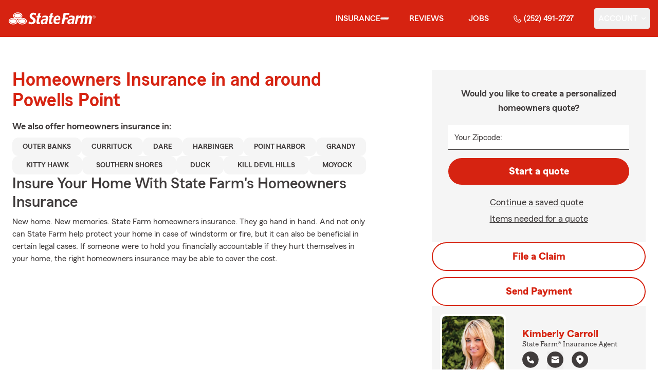

--- FILE ---
content_type: text/html
request_url: https://kimcarrollagency.com/insurance/homeowners
body_size: 138504
content:


<!-- start partial: m2/line-of-business/lob-layout.hbs -->



<!DOCTYPE html>
<html lang="en" class="font-sans antialiased leading-tight text-sf-charcoal">

<head>
    
    
    <!-- start partial: head/meta.hbs -->
    <meta charset='utf-8' />
    <meta name='viewport' content='width=device-width, initial-scale=1, minimal-ui' />
    <meta name='format-detection' content='telephone=no' />
    <meta name='siteType' content='mirus.mirus_m2' />
    <meta name='agentId' content='YLRGL1YS000' />
    <meta name='referrer' content='origin' />
    <meta name='peachy' content='[base64]' />
    <meta name='mobile-web-app-capable' content='yes' />
    
    <meta name='keywords' content='' />
    <meta name='description' content='Call (252) 491-2727 for home insurance and more. Get a free home insurance quote from State Farm Agent Kimberly Carroll in Powells Point, NC' />
    
    <meta property='og:title' content='Home Insurance &amp; More in NC | Kimberly Carroll - State Farm®' />
    <meta property='og:type' content='website' />
    <meta property='og:url' content='https://kimcarrollagency.com' />
    <meta property='og:site_name' content='Home Insurance &amp; More in NC | Kimberly Carroll - State Farm®' />
    <meta property='og:description' content='Call (252) 491-2727 for home insurance and more. Get a free home insurance quote from State Farm Agent Kimberly Carroll in Powells Point, NC' />
    <meta property='og:image' content='https://ephemera.mirus.io/imgr/250x0/https://ac2.st8fm.com/associate-photos/Y/YLRGL1YS000/formalColorFull.jpg' />
    
    <meta name='geo.position' content='36.114371;-75.828467' />
    <meta name='geo.placename' content='Powells Point,NC' />
    <meta name='geo.region' content='US-NC' />
    
    <meta name='twitter:card' content='summary_large_image' />
    <meta name='twitter:title' content='Home Insurance &amp; More in NC | Kimberly Carroll - State Farm®' />
    <meta name='twitter:description' content='Call (252) 491-2727 for home insurance and more. Get a free home insurance quote from State Farm Agent Kimberly Carroll in Powells Point, NC' />
    <meta name='twitter:image' content='https://ephemera.mirus.io/imgr/250x0/https://ac2.st8fm.com/associate-photos/Y/YLRGL1YS000/formalColorFull.jpg' />
    <meta name='twitter:domain' content='https://kimcarrollagency.com' />
    
    <meta name='mirus:productType' content='m2' />
    <meta name='mirus:branch' content='master' />
    <meta name='mirus:engineSHA' content='d420fdbb' />
    <meta name='mirus:configId' content='' />
    <meta name='mirus:renderedAt:UTC' content='2026-01-17T11:40:31.999Z' />
    <meta name='mirus:renderedAt:MiddleWest' content='January 17, 2026 at 5:40:31 AM CST' />
    <meta name='mirus:srcTemplate' content='m2-homeowners-lob.hbs' />
    
    
    
        <script type="text/javascript">
            window.dataLayer = window.dataLayer || {};
            dl = window.dataLayer;
            dl.screenId = dl.screenId || 'YLRGL1YS000';
            dl.pageName = dl.pageName || 'agent-micro-m';
        </script>
    
    <!-- end partial: head/meta.hbs -->
    
    
    
    <!-- start partial: head/ldjson.hbs -->
    <script type='application/ld+json'>
    {
        "@context": "http://schema.org/",
        "@type":  ["InsuranceAgency"],
        "name": "Kimberly Carroll - State Farm Agent - Powells Point, NC",
        "description": "Call (252) 491-2727 for life, home, car insurance and more. Get a free quote from State Farm Agent Kimberly Carroll in Powells Point, NC",
        "telephone": ["2524912727"],
        "geo": {
            "@type": "GeoCoordinates",
            "latitude": 36.114371,
            "longitude": -75.828467
        },
        "address": {
            "addressCountry": "United States",
            "@type": "PostalAddress",
            "addressLocality": "Powells Point",
            "addressRegion": "NC",
            "postalCode": "27966-9779",
            "streetAddress": "8474 Caratoke Highway "
        },
        "url": "https://kimcarrollagency.com",
        "sameAs": [
                "https://www.facebook.com/683672758324485",
                "https://www.instagram.com/mysfagentkimberly/"
        ],
        "founder": {
            "@type": "Person",
            "name": "Kimberly Carroll",
            "image": "https://ephemera.mirus.io/imgr/250x0/https://ac2.st8fm.com/associate-photos/Y/YLRGL1YS000/formalColorFull.jpg",
            "jobTitle": "State Farm Agent"
        },
        "brand": "State Farm",
        "parentOrganization": "State Farm",
        "logo": "https://ephemera.mirus.io/cache/storage.googleapis.com/tintype.mirus.io/mx-static-shared-assets/master/382bf75bbaa1b2e5777c46149687fccbd9c7cd5f/img/sf-corporate-logo.webp",
        "branchOf": {
            "@type": "Organization",
            "name": "State Farm",
            "logo": "https://ephemera.mirus.io/cache/storage.googleapis.com/tintype.mirus.io/mx-static-shared-assets/master/382bf75bbaa1b2e5777c46149687fccbd9c7cd5f/img/sf-corporate-logo.webp",
            "brand": "State Farm",
            "parentOrganization": "State Farm"
        },
        "hasMap": "https://www.google.com/maps/search/?api=1&z=22&query=36.114371%2C-75.828467&query_place_id=ChIJ8et46AwipYkRDrrPgpFqqQM",
            "openingHoursSpecification": [
      {
        "@type": "OpeningHoursSpecification",
        "dayOfWeek": [
          "Monday",
          "Tuesday",
          "Wednesday",
          "Thursday",
          "Friday"
        ],
        "opens": "09:00",
        "closes": "17:00"
      }
    ],
        "makesOffer": [
                {
                    "@type": "Offer",
                    "@context": "http://schema.org/",
                    "name": "Auto Insurance",
                    "description": "Call (252) 491-2727 for car insurance and more. Get a free car insurance quote from State Farm Agent Kimberly Carroll in Powells Point, NC",
                    "url": "https:///insurance/auto"
                },
                {
                    "@type": "Offer",
                    "@context": "http://schema.org/",
                    "name": "Motorcycle Insurance",
                    "description": "Call (252) 491-2727 for motorcycle insurance &amp; more. Get a free motorcycle insurance quote from State Farm Agent Kimberly Carroll in Powells Point, NC",
                    "url": "https:///insurance/motorcycle"
                },
                {
                    "@type": "Offer",
                    "@context": "http://schema.org/",
                    "name": "Homeowners Insurance",
                    "description": "Call (252) 491-2727 for home insurance and more. Get a free home insurance quote from State Farm Agent Kimberly Carroll in Powells Point, NC",
                    "url": "https:///insurance/homeowners"
                },
                {
                    "@type": "Offer",
                    "@context": "http://schema.org/",
                    "name": "Condo Insurance",
                    "description": "Call (252) 491-2727 for condo, car, life insurance and more. Get a free quote from State Farm Agent Kimberly Carroll in Powells Point, NC",
                    "url": "https:///insurance/condo"
                },
                {
                    "@type": "Offer",
                    "@context": "http://schema.org/",
                    "name": "Renters Insurance",
                    "description": "Call (252) 491-2727 for renters insurance and more. Get a free renters insurance quote from State Farm Agent Kimberly Carroll in Powells Point, NC",
                    "url": "https:///insurance/renters"
                },
                {
                    "@type": "Offer",
                    "@context": "http://schema.org/",
                    "name": "Business Insurance",
                    "description": "Call (252) 491-2727 for business, car, life insurance and more. Get a free quote from State Farm Agent Kimberly Carroll in Powells Point, NC",
                    "url": "https:///insurance/business"
                },
                {
                    "@type": "Offer",
                    "@context": "http://schema.org/",
                    "name": "Life Insurance",
                    "description": "Call (252) 491-2727 for life insurance and more. Get a free life insurance quote from State Farm Agent Kimberly Carroll in Powells Point, NC",
                    "url": "https:///insurance/life"
                },
                {
                    "@type": "Offer",
                    "@context": "http://schema.org/",
                    "name": "Rec Vehicles Insurance",
                    "description": "Call (252) 491-2727 for RV, travel/camping trailer insurance and more. Get a free RV insurance quote from State Farm Agent Kimberly Carroll in Powells Point, NC",
                    "url": "https:///insurance/recreational-vehicles"
                },
                {
                    "@type": "Offer",
                    "@context": "http://schema.org/",
                    "name": "Boat Insurance",
                    "description": "Call (252) 491-2727 for boat insurance and more. Get a free boat insurance quote from State Farm Agent Kimberly Carroll in Powells Point, NC",
                    "url": "https:///insurance/boat"
                },
                {
                    "@type": "Offer",
                    "@context": "http://schema.org/",
                    "name": "Pet Insurance",
                    "description": "Call (252) 491-2727 for pet insurance with Trupanion™. Get a free pet insurance quote from Trupanion &amp; State Farm Agent Kimberly Carroll in Powells Point, NC",
                    "url": "https:///insurance/pet"
                }
        ],
            "areaServed": ["Powells Point, NC"]
    }
    </script><!-- end partial: head/ldjson.hbs -->
    
    <title>Home Insurance &amp; More in NC | Kimberly Carroll - State Farm®</title>

    <link rel="manifest" href="/manifest.webmanifest" />
    <link rel="icon" href="/favicon.ico" sizes="32x32" />
    <link rel="icon" type="image/svg+xml" href="https://ephemera.mirus.io/cache/storage.googleapis.com/tintype.mirus.io/mx-static-shared-assets/master/382bf75bbaa1b2e5777c46149687fccbd9c7cd5f/img/icon.svg" />
    <link rel="apple-touch-icon" href="https://ephemera.mirus.io/cache/storage.googleapis.com/tintype.mirus.io/mx-static-shared-assets/master/382bf75bbaa1b2e5777c46149687fccbd9c7cd5f/img/apple-touch-icon.webp" />

    <style>
*,:after,:before{--tw-border-spacing-x:0;--tw-border-spacing-y:0;--tw-translate-x:0;--tw-translate-y:0;--tw-rotate:0;--tw-skew-x:0;--tw-skew-y:0;--tw-scale-x:1;--tw-scale-y:1;--tw-pan-x: ;--tw-pan-y: ;--tw-pinch-zoom: ;--tw-scroll-snap-strictness:proximity;--tw-gradient-from-position: ;--tw-gradient-via-position: ;--tw-gradient-to-position: ;--tw-ordinal: ;--tw-slashed-zero: ;--tw-numeric-figure: ;--tw-numeric-spacing: ;--tw-numeric-fraction: ;--tw-ring-inset: ;--tw-ring-offset-width:0px;--tw-ring-offset-color:#fff;--tw-ring-color:rgba(59,130,246,.5);--tw-ring-offset-shadow:0 0 #0000;--tw-ring-shadow:0 0 #0000;--tw-shadow:0 0 #0000;--tw-shadow-colored:0 0 #0000;--tw-blur: ;--tw-brightness: ;--tw-contrast: ;--tw-grayscale: ;--tw-hue-rotate: ;--tw-invert: ;--tw-saturate: ;--tw-sepia: ;--tw-drop-shadow: ;--tw-backdrop-blur: ;--tw-backdrop-brightness: ;--tw-backdrop-contrast: ;--tw-backdrop-grayscale: ;--tw-backdrop-hue-rotate: ;--tw-backdrop-invert: ;--tw-backdrop-opacity: ;--tw-backdrop-saturate: ;--tw-backdrop-sepia: ;--tw-contain-size: ;--tw-contain-layout: ;--tw-contain-paint: ;--tw-contain-style: }::backdrop{--tw-border-spacing-x:0;--tw-border-spacing-y:0;--tw-translate-x:0;--tw-translate-y:0;--tw-rotate:0;--tw-skew-x:0;--tw-skew-y:0;--tw-scale-x:1;--tw-scale-y:1;--tw-pan-x: ;--tw-pan-y: ;--tw-pinch-zoom: ;--tw-scroll-snap-strictness:proximity;--tw-gradient-from-position: ;--tw-gradient-via-position: ;--tw-gradient-to-position: ;--tw-ordinal: ;--tw-slashed-zero: ;--tw-numeric-figure: ;--tw-numeric-spacing: ;--tw-numeric-fraction: ;--tw-ring-inset: ;--tw-ring-offset-width:0px;--tw-ring-offset-color:#fff;--tw-ring-color:rgba(59,130,246,.5);--tw-ring-offset-shadow:0 0 #0000;--tw-ring-shadow:0 0 #0000;--tw-shadow:0 0 #0000;--tw-shadow-colored:0 0 #0000;--tw-blur: ;--tw-brightness: ;--tw-contrast: ;--tw-grayscale: ;--tw-hue-rotate: ;--tw-invert: ;--tw-saturate: ;--tw-sepia: ;--tw-drop-shadow: ;--tw-backdrop-blur: ;--tw-backdrop-brightness: ;--tw-backdrop-contrast: ;--tw-backdrop-grayscale: ;--tw-backdrop-hue-rotate: ;--tw-backdrop-invert: ;--tw-backdrop-opacity: ;--tw-backdrop-saturate: ;--tw-backdrop-sepia: ;--tw-contain-size: ;--tw-contain-layout: ;--tw-contain-paint: ;--tw-contain-style: }*,:after,:before{border:0 solid #000;box-sizing:border-box}:after,:before{--tw-content:""}:host,html{line-height:1.5;-webkit-text-size-adjust:100%;font-family:ui-sans-serif,system-ui,sans-serif,Apple Color Emoji,Segoe UI Emoji,Segoe UI Symbol,Noto Color Emoji;font-feature-settings:normal;font-variation-settings:normal;-moz-tab-size:4;-o-tab-size:4;tab-size:4;-webkit-tap-highlight-color:transparent}body{line-height:inherit;margin:0}hr{border-top-width:1px;color:inherit;height:0}abbr:where([title]){-webkit-text-decoration:underline dotted;text-decoration:underline dotted}h1,h2,h3,h4,h5,h6{font-size:inherit;font-weight:inherit}a{color:inherit;text-decoration:inherit}b,strong{font-weight:bolder}code,kbd,pre,samp{font-family:ui-monospace,SFMono-Regular,Menlo,Monaco,Consolas,Liberation Mono,Courier New,monospace;font-feature-settings:normal;font-size:1em;font-variation-settings:normal}small{font-size:80%}sub,sup{font-size:75%;line-height:0;position:relative;vertical-align:baseline}sub{bottom:-.25em}sup{top:-.5em}table{border-collapse:collapse;border-color:inherit;text-indent:0}button,input,optgroup,select,textarea{color:inherit;font-family:inherit;font-feature-settings:inherit;font-size:100%;font-variation-settings:inherit;font-weight:inherit;letter-spacing:inherit;line-height:inherit;margin:0;padding:0}button,select{text-transform:none}button,input:where([type=button]),input:where([type=reset]),input:where([type=submit]){-webkit-appearance:button;background-color:transparent;background-image:none}:-moz-focusring{outline:auto}:-moz-ui-invalid{box-shadow:none}progress{vertical-align:baseline}::-webkit-inner-spin-button,::-webkit-outer-spin-button{height:auto}[type=search]{-webkit-appearance:textfield;outline-offset:-2px}::-webkit-search-decoration{-webkit-appearance:none}::-webkit-file-upload-button{-webkit-appearance:button;font:inherit}summary{display:list-item}blockquote,dd,dl,figure,h1,h2,h3,h4,h5,h6,hr,p,pre{margin:0}fieldset{margin:0}fieldset,legend{padding:0}menu,ol,ul{list-style:none;margin:0;padding:0}dialog{padding:0}textarea{resize:vertical}input::-moz-placeholder,textarea::-moz-placeholder{color:#a1a1aa;opacity:1}input::placeholder,textarea::placeholder{color:#a1a1aa;opacity:1}[role=button],button{cursor:pointer}:disabled{cursor:default}audio,canvas,embed,iframe,img,object,svg,video{display:block;vertical-align:middle}img,video{height:auto;max-width:100%}[hidden]:where(:not([hidden=until-found])){display:none}@font-face{font-display:swap;font-family:SourceSansPro-Reg;font-style:normal;font-weight:400;src:url("https://ephemera.mirus.io/cache/storage.googleapis.com/tintype.mirus.io/mx-static-shared-assets/master/382bf75bbaa1b2e5777c46149687fccbd9c7cd5f/fonts/SourceSansPro-Regular.woff2") format("woff2"),url("https://ephemera.mirus.io/cache/storage.googleapis.com/tintype.mirus.io/mx-static-shared-assets/master/382bf75bbaa1b2e5777c46149687fccbd9c7cd5f/fonts/SourceSansPro-Regular.woff") format("woff")}@font-face{font-display:swap;font-family:MecherleSans-Reg;font-style:normal;font-weight:400;src:url("https://ephemera.mirus.io/cache/storage.googleapis.com/tintype.mirus.io/mx-static-shared-assets/master/382bf75bbaa1b2e5777c46149687fccbd9c7cd5f/fonts/sf/MecherleSans-Regular.woff2") format("woff2"),url("https://ephemera.mirus.io/cache/storage.googleapis.com/tintype.mirus.io/mx-static-shared-assets/master/382bf75bbaa1b2e5777c46149687fccbd9c7cd5f/fonts/sf/MecherleSans-Regular.woff") format("woff"),url("https://ephemera.mirus.io/cache/storage.googleapis.com/tintype.mirus.io/mx-static-shared-assets/master/382bf75bbaa1b2e5777c46149687fccbd9c7cd5f/fonts/sf/MecherleSans-Regular.ttf") format("truetype"),url("https://ephemera.mirus.io/cache/storage.googleapis.com/tintype.mirus.io/mx-static-shared-assets/master/382bf75bbaa1b2e5777c46149687fccbd9c7cd5f/fonts/sf/MecherleSans-Regular.otf") format("opentype")}@font-face{font-display:swap;font-family:MecherleSans-Med;font-style:normal;font-weight:500;src:url("https://ephemera.mirus.io/cache/storage.googleapis.com/tintype.mirus.io/mx-static-shared-assets/master/382bf75bbaa1b2e5777c46149687fccbd9c7cd5f/fonts/sf/MecherleSans-Medium.woff2") format("woff2"),url("https://ephemera.mirus.io/cache/storage.googleapis.com/tintype.mirus.io/mx-static-shared-assets/master/382bf75bbaa1b2e5777c46149687fccbd9c7cd5f/fonts/sf/MecherleSans-Medium.woff") format("woff"),url("https://ephemera.mirus.io/cache/storage.googleapis.com/tintype.mirus.io/mx-static-shared-assets/master/382bf75bbaa1b2e5777c46149687fccbd9c7cd5f/fonts/sf/MecherleSans-Medium.ttf") format("truetype"),url("https://ephemera.mirus.io/cache/storage.googleapis.com/tintype.mirus.io/mx-static-shared-assets/master/382bf75bbaa1b2e5777c46149687fccbd9c7cd5f/fonts/sf/MecherleSans-Medium.otf") format("opentype")}@font-face{font-display:swap;font-family:MecherleSans-Semi;font-style:normal;font-weight:600;src:url("https://ephemera.mirus.io/cache/storage.googleapis.com/tintype.mirus.io/mx-static-shared-assets/master/382bf75bbaa1b2e5777c46149687fccbd9c7cd5f/fonts/sf/MecherleSans-SemiBold.woff2") format("woff2"),url("https://ephemera.mirus.io/cache/storage.googleapis.com/tintype.mirus.io/mx-static-shared-assets/master/382bf75bbaa1b2e5777c46149687fccbd9c7cd5f/fonts/sf/MecherleSans-SemiBold.woff") format("woff"),url("https://ephemera.mirus.io/cache/storage.googleapis.com/tintype.mirus.io/mx-static-shared-assets/master/382bf75bbaa1b2e5777c46149687fccbd9c7cd5f/fonts/sf/MecherleSans-SemiBold.ttf") format("truetype"),url("https://ephemera.mirus.io/cache/storage.googleapis.com/tintype.mirus.io/mx-static-shared-assets/master/382bf75bbaa1b2e5777c46149687fccbd9c7cd5f/fonts/sf/MecherleSans-SemiBold.otf") format("opentype")}@font-face{font-display:swap;font-family:MecherleSans-Bold;font-style:normal;font-weight:700;src:url("https://ephemera.mirus.io/cache/storage.googleapis.com/tintype.mirus.io/mx-static-shared-assets/master/382bf75bbaa1b2e5777c46149687fccbd9c7cd5f/fonts/sf/MecherleSans-Bold.woff2") format("woff2"),url("https://ephemera.mirus.io/cache/storage.googleapis.com/tintype.mirus.io/mx-static-shared-assets/master/382bf75bbaa1b2e5777c46149687fccbd9c7cd5f/fonts/sf/MecherleSans-Bold.woff") format("woff"),url("https://ephemera.mirus.io/cache/storage.googleapis.com/tintype.mirus.io/mx-static-shared-assets/master/382bf75bbaa1b2e5777c46149687fccbd9c7cd5f/fonts/sf/MecherleSans-Bold.ttf") format("truetype"),url("https://ephemera.mirus.io/cache/storage.googleapis.com/tintype.mirus.io/mx-static-shared-assets/master/382bf75bbaa1b2e5777c46149687fccbd9c7cd5f/fonts/sf/MecherleSans-Bold.otf") format("opentype")}@font-face{font-display:swap;font-family:MecherleLegal-Reg;font-style:normal;font-weight:400;src:url("https://ephemera.mirus.io/cache/storage.googleapis.com/tintype.mirus.io/mx-static-shared-assets/master/382bf75bbaa1b2e5777c46149687fccbd9c7cd5f/fonts/sf/MecherleLegal-Regular.woff2") format("woff2"),url("https://ephemera.mirus.io/cache/storage.googleapis.com/tintype.mirus.io/mx-static-shared-assets/master/382bf75bbaa1b2e5777c46149687fccbd9c7cd5f/fonts/sf/MecherleLegal-Regular.woff") format("woff"),url("https://ephemera.mirus.io/cache/storage.googleapis.com/tintype.mirus.io/mx-static-shared-assets/master/382bf75bbaa1b2e5777c46149687fccbd9c7cd5f/fonts/sf/MecherleLegal-Regular.ttf") format("truetype"),url("https://ephemera.mirus.io/cache/storage.googleapis.com/tintype.mirus.io/mx-static-shared-assets/master/382bf75bbaa1b2e5777c46149687fccbd9c7cd5f/fonts/sf/MecherleLegal-Regular.otf") format("opentype")}@font-face{font-display:swap;font-family:MecherleLegal-Med;font-style:normal;font-weight:500;src:url("https://ephemera.mirus.io/cache/storage.googleapis.com/tintype.mirus.io/mx-static-shared-assets/master/382bf75bbaa1b2e5777c46149687fccbd9c7cd5f/fonts/sf/MecherleLegal-Medium.woff2") format("woff2"),url("https://ephemera.mirus.io/cache/storage.googleapis.com/tintype.mirus.io/mx-static-shared-assets/master/382bf75bbaa1b2e5777c46149687fccbd9c7cd5f/fonts/sf/MecherleLegal-Medium.woff") format("woff"),url("https://ephemera.mirus.io/cache/storage.googleapis.com/tintype.mirus.io/mx-static-shared-assets/master/382bf75bbaa1b2e5777c46149687fccbd9c7cd5f/fonts/sf/MecherleLegal-Medium.ttf") format("truetype"),url("https://ephemera.mirus.io/cache/storage.googleapis.com/tintype.mirus.io/mx-static-shared-assets/master/382bf75bbaa1b2e5777c46149687fccbd9c7cd5f/fonts/sf/MecherleLegal-Medium.otf") format("opentype")}@font-face{font-display:swap;font-family:MecherleSlab-Reg;font-style:normal;font-weight:400;src:url("https://ephemera.mirus.io/cache/storage.googleapis.com/tintype.mirus.io/mx-static-shared-assets/master/382bf75bbaa1b2e5777c46149687fccbd9c7cd5f/fonts/sf/MecherleSlab-Regular.woff2") format("woff2"),url("https://ephemera.mirus.io/cache/storage.googleapis.com/tintype.mirus.io/mx-static-shared-assets/master/382bf75bbaa1b2e5777c46149687fccbd9c7cd5f/fonts/sf/MecherleSlab-Regular.woff") format("woff"),url("https://ephemera.mirus.io/cache/storage.googleapis.com/tintype.mirus.io/mx-static-shared-assets/master/382bf75bbaa1b2e5777c46149687fccbd9c7cd5f/fonts/sf/MecherleSlab-Regular.ttf") format("truetype"),url("https://ephemera.mirus.io/cache/storage.googleapis.com/tintype.mirus.io/mx-static-shared-assets/master/382bf75bbaa1b2e5777c46149687fccbd9c7cd5f/fonts/sf/MecherleSlab-Regular.otf") format("opentype")}.container{width:100%}@media (min-width:640px){.container{max-width:640px}}@media (min-width:768px){.container{max-width:768px}}@media (min-width:1024px){.container{max-width:1024px}}@media (min-width:1280px){.container{max-width:1280px}}@media (min-width:1536px){.container{max-width:1536px}}.btn{align-items:center;border-radius:9999px;cursor:pointer;display:flex;font-family:MecherleSans-Bold,SourceSansPro-Reg,Arial,sans-serif;font-size:1.125rem;font-weight:700;justify-content:center;line-height:1.75rem;padding:.75rem 1.25rem;text-align:center;transition-duration:.15s;transition-property:color,background-color,border-color,text-decoration-color,fill,stroke,opacity,box-shadow,transform,filter,backdrop-filter;transition-timing-function:cubic-bezier(.4,0,.2,1);transition-timing-function:cubic-bezier(0,0,.2,1);width:100%}.btn:focus-visible{outline:2px solid transparent;outline-offset:2px;--tw-ring-offset-shadow:var(--tw-ring-inset) 0 0 0 var(--tw-ring-offset-width) var(--tw-ring-offset-color);--tw-ring-shadow:var(--tw-ring-inset) 0 0 0 calc(3px + var(--tw-ring-offset-width)) var(--tw-ring-color);box-shadow:var(--tw-ring-offset-shadow),var(--tw-ring-shadow),var(--tw-shadow,0 0 #0000);--tw-ring-opacity:1;--tw-ring-color:rgb(170 27 13/var(--tw-ring-opacity,1));--tw-ring-offset-width:2px}@media (min-width:640px){.btn{font-size:1.125rem;line-height:1.75rem}}@media (min-width:768px){.btn{font-size:1.25rem;line-height:1.75rem}}.btn-primary{--tw-bg-opacity:1;background-color:rgb(214 35 17/var(--tw-bg-opacity,1));--tw-text-opacity:1;color:rgb(255 255 255/var(--tw-text-opacity,1))}.btn-primary:hover{--tw-bg-opacity:1;background-color:rgb(170 27 13/var(--tw-bg-opacity,1))}.btn-primary:focus-visible{--tw-bg-opacity:1;background-color:rgb(170 27 13/var(--tw-bg-opacity,1))}.btn-secondary{border-width:2px;--tw-border-opacity:1;border-color:rgb(214 35 17/var(--tw-border-opacity,1));--tw-text-opacity:1;color:rgb(214 35 17/var(--tw-text-opacity,1))}.btn-secondary:hover{--tw-bg-opacity:1;background-color:rgb(214 35 17/var(--tw-bg-opacity,1));--tw-text-opacity:1;color:rgb(255 255 255/var(--tw-text-opacity,1))}.btn-tab{border-top-left-radius:.5rem;border-top-right-radius:.5rem;font-size:1.125rem;line-height:1.75rem;margin-bottom:-.5rem;max-width:24rem;padding:.75rem .75rem 1.25rem;width:100%;--tw-text-opacity:1;color:rgb(0 0 0/var(--tw-text-opacity,1));font-family:MecherleSans-Med,SourceSansPro-Reg,Arial,sans-serif;transition-duration:.15s;transition-property:all;transition-timing-function:cubic-bezier(.4,0,.2,1);transition-timing-function:cubic-bezier(0,0,.2,1)}.btn-tab,.btn-tab:focus{outline:2px solid transparent;outline-offset:2px}.btn-tab:focus{--tw-translate-y:-0.5rem;border-top-width:2px;transform:translate(var(--tw-translate-x),var(--tw-translate-y)) rotate(var(--tw-rotate)) skewX(var(--tw-skew-x)) skewY(var(--tw-skew-y)) scaleX(var(--tw-scale-x)) scaleY(var(--tw-scale-y));--tw-border-opacity:1;border-color:rgb(214 35 17/var(--tw-border-opacity,1))}.career-plug-description ul{list-style-position:inside;list-style-type:disc}.career-plug-description p{margin-top:1rem}.career-plug-description .trix-content>:not([hidden])~:not([hidden]){--tw-space-y-reverse:0;margin-bottom:calc(.5rem*var(--tw-space-y-reverse));margin-top:calc(.5rem*(1 - var(--tw-space-y-reverse)))}.career-plug-description .trix-content h2,.career-plug-description .trix-content strong{display:block;font-size:1.5rem;font-weight:600;margin-bottom:1rem;margin-top:2rem!important;--tw-text-opacity:1;color:rgb(214 35 17/var(--tw-text-opacity,1))}.career-plug-description .job-compensation{margin-top:1rem}.sentence-case{text-transform:lowercase}.sentence-case:first-letter{text-transform:uppercase}.m2-radio-input:not(:checked):not(:focus)+label:hover:before{--tw-border-opacity:1;border-color:rgb(64 60 60/var(--tw-border-opacity,1))}.m2-radio-input:checked+label:before{background-size:.75rem;transition-duration:.15s;transition-property:all;transition-timing-function:cubic-bezier(.4,0,.2,1)}.m2-radio-input:checked:active+label:before,.m2-radio-input:focus+label:before{--tw-ring-offset-shadow:var(--tw-ring-inset) 0 0 0 var(--tw-ring-offset-width) var(--tw-ring-offset-color);--tw-ring-shadow:var(--tw-ring-inset) 0 0 0 calc(2px + var(--tw-ring-offset-width)) var(--tw-ring-color);box-shadow:var(--tw-ring-offset-shadow),var(--tw-ring-shadow),var(--tw-shadow,0 0 #0000);--tw-ring-opacity:1;--tw-ring-color:rgb(214 35 17/var(--tw-ring-opacity,1));--tw-ring-offset-width:2px}.m2-radio-label:before{background-image:url("data:image/svg+xml;charset=utf8,%3Csvg xmlns='http://www.w3.org/2000/svg' viewBox='0 0 16 16'%3E%3Cg class='nc-icon-wrapper' fill='%23f23c20'%3E%3Ccircle cx='8' cy='8' r='8' fill='%23f23c20'%3E%3C/circle%3E%3C/g%3E%3C/svg%3E");background-size:0;border-radius:9999px;border-width:2px;content:"";display:inline-block;flex-shrink:0;height:1.5rem;margin-right:.5rem;position:relative;width:1.5rem;--tw-border-opacity:1;background-position:50%;background-repeat:no-repeat;border-color:rgb(156 156 156/var(--tw-border-opacity,1));transition-duration:.15s;transition-property:all;transition-timing-function:cubic-bezier(.4,0,.2,1)}.m2-contact-form-checkbox{position:relative}.m2-contact-form-checkbox input:focus:not(:focus-visible){outline:none}.m2-contact-form-checkbox input:focus+.m2-checkbox-label{border-radius:.25rem;--tw-ring-offset-shadow:var(--tw-ring-inset) 0 0 0 var(--tw-ring-offset-width) var(--tw-ring-offset-color);--tw-ring-shadow:var(--tw-ring-inset) 0 0 0 calc(2px + var(--tw-ring-offset-width)) var(--tw-ring-color);box-shadow:var(--tw-ring-offset-shadow),var(--tw-ring-shadow),var(--tw-shadow,0 0 #0000);--tw-ring-opacity:1;--tw-ring-color:rgb(214 35 17/var(--tw-ring-opacity,1))}.m2-contact-form-checkbox input:checked+.m2-checkbox-label:before{border-style:none;--tw-bg-opacity:1;background-color:rgb(214 35 17/var(--tw-bg-opacity,1))}.m2-contact-form-checkbox input:checked+.m2-checkbox-label .path{stroke:#fff;stroke-dashoffset:0}.m2-checkbox-input{clip:rect(1px,1px,1px,1px)}.m2-checkbox-label{-webkit-user-select:none;-moz-user-select:none;user-select:none}.m2-checkbox-label .path{stroke:#f20c23;stroke-dasharray:111.46px;stroke-dashoffset:111.46px;transition:all .35s ease-out}.m2-checkbox-label:before{border-color:rgb(156 156 156/var(--tw-border-opacity,1));border-radius:.25rem;border-width:1px;content:"";display:inline-block;height:1.5rem;left:0;margin-right:.75rem;position:absolute;transition-duration:.3s;transition-property:all;transition-timing-function:cubic-bezier(.4,0,.2,1);transition-timing-function:cubic-bezier(0,0,.2,1);width:1.5rem}.m2-checkbox-label:before,.m2-form-input{--tw-border-opacity:1}.m2-form-input{border-bottom-width:1px;border-color:rgb(64 60 60/var(--tw-border-opacity,1));height:3rem;width:100%;--tw-bg-opacity:1;background-color:rgb(245 245 245/var(--tw-bg-opacity,1));padding:.75rem;--tw-text-opacity:1;color:rgb(64 60 60/var(--tw-text-opacity,1))}.m2-form-input::-moz-placeholder{color:transparent}.m2-form-input::placeholder{color:transparent}.m2-form-input{transition-duration:.15s;transition-property:color,background-color,border-color,text-decoration-color,fill,stroke;transition-timing-function:cubic-bezier(.4,0,.2,1)}.m2-form-input,.m2-form-input:focus{outline:2px solid transparent;outline-offset:2px}.m2-form-input:focus{border-bottom-width:2px;--tw-border-opacity:1;border-color:rgb(34 197 94/var(--tw-border-opacity,1))}.m2-form-input[error]{border-bottom-width:2px;--tw-border-opacity:1;border-color:rgb(170 27 13/var(--tw-border-opacity,1))}.more-text-message p:not(:first-child),.more-text-message ul{margin-top:.5rem}.more-text-message ul li{list-style-type:disc;margin-left:2.5rem;margin-top:.5rem;padding-left:.75rem}.more-text-message ul li li{list-style:circle}.sr-only{height:1px;margin:-1px;overflow:hidden;padding:0;position:absolute;width:1px;clip:rect(0,0,0,0);border-width:0;white-space:nowrap}.pointer-events-none{pointer-events:none}.pointer-events-auto{pointer-events:auto}.visible{visibility:visible}.collapse{visibility:collapse}.fixed{position:fixed}.\!absolute{position:absolute!important}.absolute{position:absolute}.relative{position:relative}.sticky{position:sticky}.inset-0{inset:0}.inset-x-0{left:0;right:0}.-right-6{right:-1.5rem}.-top-24{top:-6rem}.-top-4{top:-1rem}.bottom-0{bottom:0}.bottom-1{bottom:.25rem}.bottom-1\/2{bottom:50%}.bottom-28{bottom:7rem}.bottom-4{bottom:1rem}.left-0{left:0}.left-1{left:.25rem}.left-1\/2{left:50%}.left-2{left:.5rem}.left-6{left:1.5rem}.left-auto{left:auto}.right-0{right:0}.right-1{right:.25rem}.right-1\/2{right:50%}.right-2{right:.5rem}.right-4{right:1rem}.right-6{right:1.5rem}.right-8{right:2rem}.top-0{top:0}.top-1{top:.25rem}.top-1\/2{top:50%}.top-36{top:9rem}.top-6{top:1.5rem}.top-72{top:18rem}.top-\[72px\]{top:72px}.top-full{top:100%}.-z-10{z-index:-10}.z-0{z-index:0}.z-10{z-index:10}.z-30{z-index:30}.z-50{z-index:50}.col-span-1{grid-column:span 1/span 1}.col-span-2{grid-column:span 2/span 2}.col-span-3{grid-column:span 3/span 3}.col-span-5{grid-column:span 5/span 5}.col-span-6{grid-column:span 6/span 6}.col-span-9{grid-column:span 9/span 9}.col-span-full{grid-column:1/-1}.float-right{float:right}.\!m-0{margin:0!important}.m-0{margin:0}.m-2{margin:.5rem}.m-3{margin:.75rem}.m-auto{margin:auto}.-mx-6{margin-left:-1.5rem;margin-right:-1.5rem}.-my-1{margin-bottom:-.25rem;margin-top:-.25rem}.mx-2{margin-left:.5rem;margin-right:.5rem}.mx-4{margin-left:1rem;margin-right:1rem}.mx-6{margin-left:1.5rem;margin-right:1.5rem}.mx-auto{margin-left:auto;margin-right:auto}.my-12{margin-bottom:3rem;margin-top:3rem}.my-16{margin-bottom:4rem;margin-top:4rem}.my-2{margin-bottom:.5rem;margin-top:.5rem}.my-4{margin-bottom:1rem;margin-top:1rem}.my-5{margin-bottom:1.25rem;margin-top:1.25rem}.my-8{margin-bottom:2rem;margin-top:2rem}.my-auto{margin-bottom:auto;margin-top:auto}.-mb-1{margin-bottom:-.25rem}.-ml-5{margin-left:-1.25rem}.-mr-0\.5{margin-right:-.125rem}.-mr-1{margin-right:-.25rem}.-mr-1\.5{margin-right:-.375rem}.-mr-8{margin-right:-2rem}.-mt-0{margin-top:0}.-mt-0\.5{margin-top:-.125rem}.-mt-1{margin-top:-.25rem}.-mt-1\.5{margin-top:-.375rem}.-mt-16{margin-top:-4rem}.-mt-2{margin-top:-.5rem}.-mt-2\.5{margin-top:-.625rem}.-mt-3{margin-top:-.75rem}.-mt-4{margin-top:-1rem}.-mt-52{margin-top:-13rem}.mb-1{margin-bottom:.25rem}.mb-1\.5{margin-bottom:.375rem}.mb-10{margin-bottom:2.5rem}.mb-16{margin-bottom:4rem}.mb-2{margin-bottom:.5rem}.mb-3{margin-bottom:.75rem}.mb-4{margin-bottom:1rem}.mb-5{margin-bottom:1.25rem}.mb-6{margin-bottom:1.5rem}.mb-8{margin-bottom:2rem}.ml-1{margin-left:.25rem}.ml-1\.5{margin-left:.375rem}.ml-2{margin-left:.5rem}.ml-4{margin-left:1rem}.ml-8{margin-left:2rem}.ml-auto{margin-left:auto}.mr-1{margin-right:.25rem}.mr-2{margin-right:.5rem}.mr-4{margin-right:1rem}.mr-8{margin-right:2rem}.mt-0\.5{margin-top:.125rem}.mt-1{margin-top:.25rem}.mt-1\.5{margin-top:.375rem}.mt-16{margin-top:4rem}.mt-2{margin-top:.5rem}.mt-3{margin-top:.75rem}.mt-4{margin-top:1rem}.mt-5{margin-top:1.25rem}.mt-6{margin-top:1.5rem}.mt-8{margin-top:2rem}.mt-auto{margin-top:auto}.block{display:block}.inline-block{display:inline-block}.inline{display:inline}.flex{display:flex}.inline-flex{display:inline-flex}.grid{display:grid}.hidden{display:none}.aspect-1{aspect-ratio:1}.aspect-\[16\/9\]{aspect-ratio:16/9}.aspect-\[3\/2\]{aspect-ratio:3/2}.aspect-\[4\/3\]{aspect-ratio:4/3}.aspect-\[6\/1\]{aspect-ratio:6/1}.h-0{height:0}.h-0\.5{height:.125rem}.h-1{height:.25rem}.h-10{height:2.5rem}.h-11{height:2.75rem}.h-12{height:3rem}.h-16{height:4rem}.h-2{height:.5rem}.h-20{height:5rem}.h-3{height:.75rem}.h-32{height:8rem}.h-4{height:1rem}.h-44{height:11rem}.h-48{height:12rem}.h-5{height:1.25rem}.h-6{height:1.5rem}.h-8{height:2rem}.h-96{height:24rem}.h-\[172px\]{height:172px}.h-auto{height:auto}.h-fit{height:-moz-fit-content;height:fit-content}.h-full{height:100%}.h-svh{height:100svh}.max-h-100{max-height:25rem}.max-h-24{max-height:6rem}.max-h-full{max-height:100%}.w-0{width:0}.w-1{width:.25rem}.w-1\/2{width:50%}.w-1\/3{width:33.333333%}.w-1\/4{width:25%}.w-10{width:2.5rem}.w-11{width:2.75rem}.w-11\/12{width:91.666667%}.w-12{width:3rem}.w-16{width:4rem}.w-2{width:.5rem}.w-2\/3{width:66.666667%}.w-20{width:5rem}.w-4{width:1rem}.w-44{width:11rem}.w-5{width:1.25rem}.w-5\/6{width:83.333333%}.w-56{width:14rem}.w-6{width:1.5rem}.w-8{width:2rem}.w-auto{width:auto}.w-fit{width:-moz-fit-content;width:fit-content}.w-full{width:100%}.w-max{width:-moz-max-content;width:max-content}.w-screen{width:100vw}.min-w-0{min-width:0}.min-w-\[300px\]{min-width:300px}.min-w-\[4rem\]{min-width:4rem}.max-w-44{max-width:11rem}.max-w-\[10rem\]{max-width:10rem}.max-w-\[12rem\]{max-width:12rem}.max-w-\[164px\]{max-width:164px}.max-w-\[200px\]{max-width:200px}.max-w-\[50\%\]{max-width:50%}.max-w-full{max-width:100%}.max-w-lg{max-width:32rem}.max-w-md{max-width:28rem}.max-w-screen-2xl{max-width:1536px}.max-w-screen-lg{max-width:1024px}.max-w-screen-md{max-width:768px}.max-w-screen-sm{max-width:640px}.max-w-screen-xl{max-width:1280px}.max-w-sm{max-width:24rem}.max-w-xs{max-width:20rem}.flex-1{flex:1 1 0%}.shrink-0{flex-shrink:0}.flex-grow,.grow{flex-grow:1}.\!-translate-y-5{--tw-translate-y:-1.25rem!important;transform:translate(var(--tw-translate-x),var(--tw-translate-y)) rotate(var(--tw-rotate)) skewX(var(--tw-skew-x)) skewY(var(--tw-skew-y)) scaleX(var(--tw-scale-x)) scaleY(var(--tw-scale-y))!important}.-translate-x-full{--tw-translate-x:-100%}.-translate-x-full,.-translate-y-1\/2{transform:translate(var(--tw-translate-x),var(--tw-translate-y)) rotate(var(--tw-rotate)) skewX(var(--tw-skew-x)) skewY(var(--tw-skew-y)) scaleX(var(--tw-scale-x)) scaleY(var(--tw-scale-y))}.-translate-y-1\/2{--tw-translate-y:-50%}.-translate-y-2{--tw-translate-y:-0.5rem}.-translate-y-2,.-translate-y-full{transform:translate(var(--tw-translate-x),var(--tw-translate-y)) rotate(var(--tw-rotate)) skewX(var(--tw-skew-x)) skewY(var(--tw-skew-y)) scaleX(var(--tw-scale-x)) scaleY(var(--tw-scale-y))}.-translate-y-full{--tw-translate-y:-100%}.translate-x-0{--tw-translate-x:0px}.translate-x-0,.translate-x-1\/2{transform:translate(var(--tw-translate-x),var(--tw-translate-y)) rotate(var(--tw-rotate)) skewX(var(--tw-skew-x)) skewY(var(--tw-skew-y)) scaleX(var(--tw-scale-x)) scaleY(var(--tw-scale-y))}.translate-x-1\/2{--tw-translate-x:50%}.translate-x-4{--tw-translate-x:1rem}.translate-x-4,.translate-x-full{transform:translate(var(--tw-translate-x),var(--tw-translate-y)) rotate(var(--tw-rotate)) skewX(var(--tw-skew-x)) skewY(var(--tw-skew-y)) scaleX(var(--tw-scale-x)) scaleY(var(--tw-scale-y))}.translate-x-full{--tw-translate-x:100%}.translate-y-0{--tw-translate-y:0px}.translate-y-0,.translate-y-1\/2{transform:translate(var(--tw-translate-x),var(--tw-translate-y)) rotate(var(--tw-rotate)) skewX(var(--tw-skew-x)) skewY(var(--tw-skew-y)) scaleX(var(--tw-scale-x)) scaleY(var(--tw-scale-y))}.translate-y-1\/2{--tw-translate-y:50%}.-rotate-45{--tw-rotate:-45deg}.-rotate-45,.rotate-0{transform:translate(var(--tw-translate-x),var(--tw-translate-y)) rotate(var(--tw-rotate)) skewX(var(--tw-skew-x)) skewY(var(--tw-skew-y)) scaleX(var(--tw-scale-x)) scaleY(var(--tw-scale-y))}.rotate-0{--tw-rotate:0deg}.rotate-180{--tw-rotate:180deg}.rotate-180,.rotate-45{transform:translate(var(--tw-translate-x),var(--tw-translate-y)) rotate(var(--tw-rotate)) skewX(var(--tw-skew-x)) skewY(var(--tw-skew-y)) scaleX(var(--tw-scale-x)) scaleY(var(--tw-scale-y))}.rotate-45{--tw-rotate:45deg}.-scale-y-100{--tw-scale-y:-1}.-scale-y-100,.transform{transform:translate(var(--tw-translate-x),var(--tw-translate-y)) rotate(var(--tw-rotate)) skewX(var(--tw-skew-x)) skewY(var(--tw-skew-y)) scaleX(var(--tw-scale-x)) scaleY(var(--tw-scale-y))}.cursor-default{cursor:default}.cursor-pointer{cursor:pointer}.select-none{-webkit-user-select:none;-moz-user-select:none;user-select:none}.resize{resize:both}.scroll-mt-16{scroll-margin-top:4rem}.list-inside{list-style-position:inside}.list-outside{list-style-position:outside}.list-disc{list-style-type:disc}.list-none{list-style-type:none}.break-inside-avoid-column{-moz-column-break-inside:avoid;break-inside:avoid-column}.grid-cols-1{grid-template-columns:repeat(1,minmax(0,1fr))}.grid-cols-3{grid-template-columns:repeat(3,minmax(0,1fr))}.grid-cols-4{grid-template-columns:repeat(4,minmax(0,1fr))}.grid-cols-9{grid-template-columns:repeat(9,minmax(0,1fr))}.grid-cols-\[auto_1fr\]{grid-template-columns:auto 1fr}.grid-cols-\[repeat\(2\2c _fit-content\(50\%\)\)\]{grid-template-columns:repeat(2,fit-content(50%))}.grid-rows-3{grid-template-rows:repeat(3,minmax(0,1fr))}.flex-row{flex-direction:row}.flex-col{flex-direction:column}.flex-wrap{flex-wrap:wrap}.flex-nowrap{flex-wrap:nowrap}.place-content-between{place-content:space-between}.place-items-start{place-items:start}.place-items-center{place-items:center}.content-center{align-content:center}.content-between{align-content:space-between}.items-start{align-items:flex-start}.items-center{align-items:center}.justify-start{justify-content:flex-start}.justify-end{justify-content:flex-end}.justify-center{justify-content:center}.justify-between{justify-content:space-between}.justify-around{justify-content:space-around}.justify-evenly{justify-content:space-evenly}.gap-0\.5{gap:.125rem}.gap-1{gap:.25rem}.gap-2{gap:.5rem}.gap-2\.5{gap:.625rem}.gap-3{gap:.75rem}.gap-4{gap:1rem}.gap-6{gap:1.5rem}.gap-8{gap:2rem}.gap-x-0{-moz-column-gap:0;column-gap:0}.gap-x-1{-moz-column-gap:.25rem;column-gap:.25rem}.gap-x-2{-moz-column-gap:.5rem;column-gap:.5rem}.gap-x-4{-moz-column-gap:1rem;column-gap:1rem}.space-x-2>:not([hidden])~:not([hidden]){--tw-space-x-reverse:0;margin-left:calc(.5rem*(1 - var(--tw-space-x-reverse)));margin-right:calc(.5rem*var(--tw-space-x-reverse))}.space-x-4>:not([hidden])~:not([hidden]){--tw-space-x-reverse:0;margin-left:calc(1rem*(1 - var(--tw-space-x-reverse)));margin-right:calc(1rem*var(--tw-space-x-reverse))}.space-y-2>:not([hidden])~:not([hidden]){--tw-space-y-reverse:0;margin-bottom:calc(.5rem*var(--tw-space-y-reverse));margin-top:calc(.5rem*(1 - var(--tw-space-y-reverse)))}.space-y-3>:not([hidden])~:not([hidden]){--tw-space-y-reverse:0;margin-bottom:calc(.75rem*var(--tw-space-y-reverse));margin-top:calc(.75rem*(1 - var(--tw-space-y-reverse)))}.space-y-4>:not([hidden])~:not([hidden]){--tw-space-y-reverse:0;margin-bottom:calc(1rem*var(--tw-space-y-reverse));margin-top:calc(1rem*(1 - var(--tw-space-y-reverse)))}.space-y-5>:not([hidden])~:not([hidden]){--tw-space-y-reverse:0;margin-bottom:calc(1.25rem*var(--tw-space-y-reverse));margin-top:calc(1.25rem*(1 - var(--tw-space-y-reverse)))}.space-y-6>:not([hidden])~:not([hidden]){--tw-space-y-reverse:0;margin-bottom:calc(1.5rem*var(--tw-space-y-reverse));margin-top:calc(1.5rem*(1 - var(--tw-space-y-reverse)))}.space-y-8>:not([hidden])~:not([hidden]){--tw-space-y-reverse:0;margin-bottom:calc(2rem*var(--tw-space-y-reverse));margin-top:calc(2rem*(1 - var(--tw-space-y-reverse)))}.divide-x>:not([hidden])~:not([hidden]){--tw-divide-x-reverse:0;border-left-width:calc(1px*(1 - var(--tw-divide-x-reverse)));border-right-width:calc(1px*var(--tw-divide-x-reverse))}.divide-y>:not([hidden])~:not([hidden]){--tw-divide-y-reverse:0;border-bottom-width:calc(1px*var(--tw-divide-y-reverse));border-top-width:calc(1px*(1 - var(--tw-divide-y-reverse)))}.divide-y-2>:not([hidden])~:not([hidden]){--tw-divide-y-reverse:0;border-bottom-width:calc(2px*var(--tw-divide-y-reverse));border-top-width:calc(2px*(1 - var(--tw-divide-y-reverse)))}.divide-sf-charcoal-200>:not([hidden])~:not([hidden]){--tw-divide-opacity:1;border-color:rgb(220 220 220/var(--tw-divide-opacity,1))}.divide-sf-charcoal\/10>:not([hidden])~:not([hidden]){border-color:rgba(64,60,60,.1)}.self-center{align-self:center}.overflow-hidden{overflow:hidden}.overflow-clip{overflow:clip}.overflow-visible{overflow:visible}.overflow-y-auto{overflow-y:auto}.overflow-x-scroll{overflow-x:scroll}.overflow-y-scroll{overflow-y:scroll}.truncate{overflow:hidden;text-overflow:ellipsis}.truncate,.whitespace-nowrap{white-space:nowrap}.whitespace-pre{white-space:pre}.text-wrap{text-wrap:wrap}.text-nowrap{text-wrap:nowrap}.text-balance{text-wrap:balance}.\!rounded-none{border-radius:0!important}.rounded{border-radius:.25rem}.rounded-2xl{border-radius:1rem}.rounded-3xl{border-radius:1.5rem}.rounded-full{border-radius:9999px}.rounded-lg{border-radius:.5rem}.rounded-md{border-radius:.375rem}.rounded-xl{border-radius:.75rem}.rounded-b{border-bottom-left-radius:.25rem;border-bottom-right-radius:.25rem}.rounded-b-md{border-bottom-left-radius:.375rem;border-bottom-right-radius:.375rem}.rounded-br-lg{border-bottom-right-radius:.5rem}.border{border-width:1px}.border-2{border-width:2px}.border-4{border-width:4px}.border-8{border-width:8px}.border-b{border-bottom-width:1px}.border-b-2{border-bottom-width:2px}.border-l-2{border-left-width:2px}.border-l-4{border-left-width:4px}.border-t{border-top-width:1px}.border-t-2{border-top-width:2px}.border-dashed{border-style:dashed}.border-none{border-style:none}.border-black{--tw-border-opacity:1;border-color:rgb(0 0 0/var(--tw-border-opacity,1))}.border-gray-400{--tw-border-opacity:1;border-color:rgb(161 161 170/var(--tw-border-opacity,1))}.border-green-400{--tw-border-opacity:1;border-color:rgb(74 222 128/var(--tw-border-opacity,1))}.border-sf-charcoal{--tw-border-opacity:1;border-color:rgb(64 60 60/var(--tw-border-opacity,1))}.border-sf-charcoal-200{--tw-border-opacity:1;border-color:rgb(220 220 220/var(--tw-border-opacity,1))}.border-sf-charcoal-400{--tw-border-opacity:1;border-color:rgb(108 108 108/var(--tw-border-opacity,1))}.border-sf-charcoal-500\/10{border-color:rgba(64,60,60,.1)}.border-sf-red,.border-sf-red-500{--tw-border-opacity:1;border-color:rgb(214 35 17/var(--tw-border-opacity,1))}.border-sf-red-600{--tw-border-opacity:1;border-color:rgb(170 27 13/var(--tw-border-opacity,1))}.border-sf-red-700{--tw-border-opacity:1;border-color:rgb(128 20 10/var(--tw-border-opacity,1))}.border-white{--tw-border-opacity:1;border-color:rgb(255 255 255/var(--tw-border-opacity,1))}.\!bg-sf-charcoal-100{--tw-bg-opacity:1!important;background-color:rgb(245 245 245/var(--tw-bg-opacity,1))!important}.bg-black{--tw-bg-opacity:1;background-color:rgb(0 0 0/var(--tw-bg-opacity,1))}.bg-black\/50{background-color:rgba(0,0,0,.5)}.bg-black\/70{background-color:rgba(0,0,0,.7)}.bg-black\/75{background-color:rgba(0,0,0,.75)}.bg-current{background-color:currentColor}.bg-gray-200{--tw-bg-opacity:1;background-color:rgb(228 228 231/var(--tw-bg-opacity,1))}.bg-sf-charcoal-100{--tw-bg-opacity:1;background-color:rgb(245 245 245/var(--tw-bg-opacity,1))}.bg-sf-charcoal-200{--tw-bg-opacity:1;background-color:rgb(220 220 220/var(--tw-bg-opacity,1))}.bg-sf-charcoal-500{--tw-bg-opacity:1;background-color:rgb(64 60 60/var(--tw-bg-opacity,1))}.bg-sf-charcoal-500\/15{background-color:rgba(64,60,60,.15)}.bg-sf-charcoal\/20{background-color:rgba(64,60,60,.2)}.bg-sf-khaki{--tw-bg-opacity:1;background-color:rgb(247 240 228/var(--tw-bg-opacity,1))}.bg-sf-red{--tw-bg-opacity:1;background-color:rgb(214 35 17/var(--tw-bg-opacity,1))}.bg-sf-red-100{--tw-bg-opacity:1;background-color:rgb(251 207 203/var(--tw-bg-opacity,1))}.bg-sf-red-50{--tw-bg-opacity:1;background-color:rgb(253 233 231/var(--tw-bg-opacity,1))}.bg-sf-red-500{--tw-bg-opacity:1;background-color:rgb(214 35 17/var(--tw-bg-opacity,1))}.bg-white{--tw-bg-opacity:1;background-color:rgb(255 255 255/var(--tw-bg-opacity,1))}.bg-opacity-30{--tw-bg-opacity:0.3}.bg-gradient-to-t{background-image:linear-gradient(to top,var(--tw-gradient-stops))}.from-sf-charcoal-100{--tw-gradient-from:#f5f5f5 var(--tw-gradient-from-position);--tw-gradient-to:hsla(0,0%,96%,0) var(--tw-gradient-to-position);--tw-gradient-stops:var(--tw-gradient-from),var(--tw-gradient-to)}.object-contain{-o-object-fit:contain;object-fit:contain}.object-cover{-o-object-fit:cover;object-fit:cover}.object-bottom{-o-object-position:bottom;object-position:bottom}.object-center{-o-object-position:center;object-position:center}.object-right{-o-object-position:right;object-position:right}.object-top{-o-object-position:top;object-position:top}.\!p-2{padding:.5rem!important}.p-0{padding:0}.p-2{padding:.5rem}.p-3{padding:.75rem}.p-4{padding:1rem}.p-5{padding:1.25rem}.p-6{padding:1.5rem}.p-8{padding:2rem}.px-1{padding-left:.25rem;padding-right:.25rem}.px-1\.5{padding-left:.375rem;padding-right:.375rem}.px-16{padding-left:4rem;padding-right:4rem}.px-2{padding-left:.5rem;padding-right:.5rem}.px-4{padding-left:1rem;padding-right:1rem}.px-5{padding-left:1.25rem;padding-right:1.25rem}.px-6{padding-left:1.5rem;padding-right:1.5rem}.px-8{padding-left:2rem;padding-right:2rem}.py-0\.5{padding-bottom:.125rem;padding-top:.125rem}.py-1{padding-bottom:.25rem;padding-top:.25rem}.py-1\.5{padding-bottom:.375rem;padding-top:.375rem}.py-10{padding-bottom:2.5rem;padding-top:2.5rem}.py-16{padding-bottom:4rem;padding-top:4rem}.py-2{padding-bottom:.5rem;padding-top:.5rem}.py-3{padding-bottom:.75rem;padding-top:.75rem}.py-4{padding-bottom:1rem;padding-top:1rem}.py-5{padding-bottom:1.25rem;padding-top:1.25rem}.py-8{padding-bottom:2rem;padding-top:2rem}.\!pl-0{padding-left:0!important}.\!pr-0{padding-right:0!important}.pb-0{padding-bottom:0}.pb-1{padding-bottom:.25rem}.pb-1\.5{padding-bottom:.375rem}.pb-10{padding-bottom:2.5rem}.pb-2{padding-bottom:.5rem}.pb-3{padding-bottom:.75rem}.pb-36{padding-bottom:9rem}.pb-4{padding-bottom:1rem}.pb-5{padding-bottom:1.25rem}.pb-8{padding-bottom:2rem}.pl-0\.5{padding-left:.125rem}.pl-1{padding-left:.25rem}.pl-1\.5{padding-left:.375rem}.pl-2{padding-left:.5rem}.pl-4{padding-left:1rem}.pl-8{padding-left:2rem}.pr-1{padding-right:.25rem}.pr-2{padding-right:.5rem}.pr-4{padding-right:1rem}.pt-0\.5{padding-top:.125rem}.pt-1{padding-top:.25rem}.pt-2{padding-top:.5rem}.pt-3{padding-top:.75rem}.pt-32{padding-top:8rem}.pt-4{padding-top:1rem}.pt-5{padding-top:1.25rem}.pt-8{padding-top:2rem}.text-left{text-align:left}.text-center{text-align:center}.text-right{text-align:right}.font-mono{font-family:ui-monospace,SFMono-Regular,Menlo,Monaco,Consolas,Liberation Mono,Courier New,monospace}.font-sans{font-family:ui-sans-serif,system-ui,sans-serif,Apple Color Emoji,Segoe UI Emoji,Segoe UI Symbol,Noto Color Emoji}.text-2xl{font-size:1.5rem}.text-3xl{font-size:1.875rem;line-height:2.25rem}.text-3xl\/5{font-size:1.875rem;line-height:1.25rem}.text-4xl{font-size:2.25rem;line-height:2.5rem}.text-base{font-size:1rem;line-height:1.5rem}.text-lg{font-size:1.125rem;line-height:1.75rem}.text-lg\/4{font-size:1.125rem;line-height:1rem}.text-lg\/5{font-size:1.125rem;line-height:1.25rem}.text-sm{font-size:.875rem;line-height:1.25rem}.text-sm\/4{font-size:.875rem;line-height:1rem}.text-xl{font-size:1.25rem;line-height:1.75rem}.text-xl\/5{font-size:1.25rem;line-height:1.25rem}.text-xl\/6{font-size:1.25rem;line-height:1.5rem}.text-xs{font-size:.75rem;line-height:1rem}.font-bold{font-weight:700}.font-semibold{font-weight:600}.uppercase{text-transform:uppercase}.lowercase{text-transform:lowercase}.capitalize{text-transform:capitalize}.normal-case{text-transform:none}.italic{font-style:italic}.not-italic{font-style:normal}.leading-3{line-height:.75rem}.leading-4{line-height:1rem}.leading-5{line-height:1.25rem}.leading-6{line-height:1.5rem}.leading-none{line-height:1}.leading-tight{line-height:1.25}.tracking-tight{letter-spacing:-.025em}.tracking-wide{letter-spacing:.025em}.tracking-wider{letter-spacing:.05em}.\!text-sf-red-600{--tw-text-opacity:1!important;color:rgb(170 27 13/var(--tw-text-opacity,1))!important}.text-black{--tw-text-opacity:1;color:rgb(0 0 0/var(--tw-text-opacity,1))}.text-sf-charcoal{--tw-text-opacity:1;color:rgb(64 60 60/var(--tw-text-opacity,1))}.text-sf-charcoal-300{--tw-text-opacity:1;color:rgb(156 156 156/var(--tw-text-opacity,1))}.text-sf-charcoal-400{--tw-text-opacity:1;color:rgb(108 108 108/var(--tw-text-opacity,1))}.text-sf-charcoal-500{--tw-text-opacity:1;color:rgb(64 60 60/var(--tw-text-opacity,1))}.text-sf-red,.text-sf-red-500{--tw-text-opacity:1;color:rgb(214 35 17/var(--tw-text-opacity,1))}.text-sf-red-600{--tw-text-opacity:1;color:rgb(170 27 13/var(--tw-text-opacity,1))}.text-sf-red-700{--tw-text-opacity:1;color:rgb(128 20 10/var(--tw-text-opacity,1))}.text-sf-red-900{--tw-text-opacity:1;color:rgb(43 7 3/var(--tw-text-opacity,1))}.text-transparent{color:transparent}.text-white{--tw-text-opacity:1;color:rgb(255 255 255/var(--tw-text-opacity,1))}.text-opacity-0{--tw-text-opacity:0}.text-opacity-100{--tw-text-opacity:1}.text-opacity-75{--tw-text-opacity:0.75}.underline{text-decoration-line:underline}.decoration-\[10\%\]{text-decoration-thickness:10%}.antialiased{-webkit-font-smoothing:antialiased;-moz-osx-font-smoothing:grayscale}.placeholder-current::-moz-placeholder{color:currentColor}.placeholder-current::placeholder{color:currentColor}.\!opacity-0{opacity:0!important}.opacity-0{opacity:0}.opacity-100{opacity:1}.opacity-50{opacity:.5}.mix-blend-multiply{mix-blend-mode:multiply}.shadow-md{--tw-shadow:0 4px 6px -1px rgba(0,0,0,.1),0 2px 4px -2px rgba(0,0,0,.1);--tw-shadow-colored:0 4px 6px -1px var(--tw-shadow-color),0 2px 4px -2px var(--tw-shadow-color);box-shadow:var(--tw-ring-offset-shadow,0 0 #0000),var(--tw-ring-shadow,0 0 #0000),var(--tw-shadow)}.outline-none{outline:2px solid transparent;outline-offset:2px}.-outline-offset-8{outline-offset:-8px}.ring{--tw-ring-offset-shadow:var(--tw-ring-inset) 0 0 0 var(--tw-ring-offset-width) var(--tw-ring-offset-color);--tw-ring-shadow:var(--tw-ring-inset) 0 0 0 calc(3px + var(--tw-ring-offset-width)) var(--tw-ring-color)}.ring,.ring-1{box-shadow:var(--tw-ring-offset-shadow),var(--tw-ring-shadow),var(--tw-shadow,0 0 #0000)}.ring-1{--tw-ring-offset-shadow:var(--tw-ring-inset) 0 0 0 var(--tw-ring-offset-width) var(--tw-ring-offset-color);--tw-ring-shadow:var(--tw-ring-inset) 0 0 0 calc(1px + var(--tw-ring-offset-width)) var(--tw-ring-color)}.ring-inset{--tw-ring-inset:inset}.ring-sf-charcoal-200{--tw-ring-opacity:1;--tw-ring-color:rgb(220 220 220/var(--tw-ring-opacity,1))}.ring-sf-red-500{--tw-ring-opacity:1;--tw-ring-color:rgb(214 35 17/var(--tw-ring-opacity,1))}.ring-offset-2{--tw-ring-offset-width:2px}.filter{filter:var(--tw-blur) var(--tw-brightness) var(--tw-contrast) var(--tw-grayscale) var(--tw-hue-rotate) var(--tw-invert) var(--tw-saturate) var(--tw-sepia) var(--tw-drop-shadow)}.backdrop-blur{--tw-backdrop-blur:blur(8px);backdrop-filter:var(--tw-backdrop-blur) var(--tw-backdrop-brightness) var(--tw-backdrop-contrast) var(--tw-backdrop-grayscale) var(--tw-backdrop-hue-rotate) var(--tw-backdrop-invert) var(--tw-backdrop-opacity) var(--tw-backdrop-saturate) var(--tw-backdrop-sepia)}.transition{transition-duration:.15s;transition-property:color,background-color,border-color,text-decoration-color,fill,stroke,opacity,box-shadow,transform,filter,backdrop-filter;transition-timing-function:cubic-bezier(.4,0,.2,1)}.transition-all{transition-duration:.15s;transition-property:all;transition-timing-function:cubic-bezier(.4,0,.2,1)}.transition-colors{transition-duration:.15s;transition-property:color,background-color,border-color,text-decoration-color,fill,stroke;transition-timing-function:cubic-bezier(.4,0,.2,1)}.transition-opacity{transition-duration:.15s;transition-property:opacity;transition-timing-function:cubic-bezier(.4,0,.2,1)}.transition-shadow{transition-duration:.15s;transition-property:box-shadow;transition-timing-function:cubic-bezier(.4,0,.2,1)}.transition-transform{transition-duration:.15s;transition-property:transform;transition-timing-function:cubic-bezier(.4,0,.2,1)}.delay-100{transition-delay:.1s}.delay-500{transition-delay:.5s}.delay-75{transition-delay:75ms}.duration-1000{transition-duration:1s}.duration-300{transition-duration:.3s}.duration-500{transition-duration:.5s}.ease-in{transition-timing-function:cubic-bezier(.4,0,1,1)}.ease-in-out{transition-timing-function:cubic-bezier(.4,0,.2,1)}.ease-out{transition-timing-function:cubic-bezier(0,0,.2,1)}.\@container{container-type:inline-size}.font-sans{font-family:MecherleSans-Reg,Arial,sans-serif}.font-reg{font-family:MecherleSans-Reg,SourceSansPro-Reg,Arial,sans-serif}.font-med{font-family:MecherleSans-Med,SourceSansPro-Reg,Arial,sans-serif}.font-semi{font-family:MecherleSans-Semi,SourceSansPro-Reg,Arial,sans-serif}.font-bold{font-family:MecherleSans-Bold,SourceSansPro-Reg,Arial,sans-serif}.font-mecherlelegal-reg{font-family:MecherleLegal-Reg,SourceSansPro-Reg,Arial,sans-serif}.font-mecherlelegal-med{font-family:MecherleLegal-Med,SourceSansPro-Reg,Arial,sans-serif}.font-mecherleslab-reg{font-family:MecherleSlab-Reg,SourceSansPro-Reg,Arial,sans-serif}.charcoal-link,.red-link,.white-link{border-radius:.25rem;outline:2px solid transparent;outline-offset:2px;text-decoration-line:underline;text-decoration-thickness:10%;text-underline-offset:2px;transition-duration:.15s;transition-property:color,background-color,border-color,text-decoration-color,fill,stroke,opacity,box-shadow,transform,filter,backdrop-filter;transition-timing-function:cubic-bezier(.4,0,.2,1)}.charcoal-link:hover,.red-link:hover,.white-link:hover{text-decoration-line:none}.charcoal-link:focus-visible,.red-link:focus-visible,.white-link:focus-visible{--tw-ring-offset-shadow:var(--tw-ring-inset) 0 0 0 var(--tw-ring-offset-width) var(--tw-ring-offset-color);--tw-ring-shadow:var(--tw-ring-inset) 0 0 0 calc(2px + var(--tw-ring-offset-width)) var(--tw-ring-color);box-shadow:var(--tw-ring-offset-shadow),var(--tw-ring-shadow),var(--tw-shadow,0 0 #0000);--tw-ring-opacity:1;--tw-ring-color:rgb(170 27 13/var(--tw-ring-opacity,1));--tw-ring-offset-width:2px}.white-link{--tw-text-opacity:1;color:rgb(255 255 255/var(--tw-text-opacity,1))}.white-link:hover{--tw-text-opacity:1;color:rgb(220 220 220/var(--tw-text-opacity,1))}.white-link:focus-visible{--tw-ring-opacity:1;--tw-ring-color:rgb(255 255 255/var(--tw-ring-opacity,1))}.charcoal-link{--tw-text-opacity:1;color:rgb(64 60 60/var(--tw-text-opacity,1))}.charcoal-link:hover{--tw-text-opacity:1;color:rgb(0 0 0/var(--tw-text-opacity,1))}.charcoal-link:focus-visible{--tw-ring-opacity:1;--tw-ring-color:rgb(64 60 60/var(--tw-ring-opacity,1))}.red-link{--tw-text-opacity:1;color:rgb(214 35 17/var(--tw-text-opacity,1));font-family:MecherleSans-Semi,SourceSansPro-Reg,Arial,sans-serif}.red-link:hover{--tw-text-opacity:1;color:rgb(170 27 13/var(--tw-text-opacity,1))}.red-link:focus-visible{--tw-ring-opacity:1;--tw-ring-color:rgb(214 35 17/var(--tw-ring-opacity,1))}.disabled,[aria-disabled=true]{cursor:not-allowed;opacity:.5}#twitter-widget-0{width:100%!important}[x-cloak]{display:none!important}:root [role~=tooltip]:after,_:-ms-fullscreen{white-space:pre-line}[aria-label][role~=tooltip]{position:relative}[aria-label][role~=tooltip]:after,[aria-label][role~=tooltip]:before{backface-visibility:hidden;box-sizing:border-box;opacity:0;pointer-events:none;position:absolute;transform:translateZ(0);transform-origin:top;transition:all .18s ease-in-out 0s;will-change:transform;z-index:10}[aria-label][role~=tooltip]:before{background-size:100% auto!important;content:""}[aria-label][role~=tooltip]:after{background:hsla(0,0%,7%,.9);border-radius:4px;box-sizing:content-box;color:#fff;content:attr(aria-label);font-size:13px;font-weight:400;padding:.5em 1em;text-transform:none;white-space:nowrap}[aria-label][role~=tooltip]:focus:after,[aria-label][role~=tooltip]:focus:before,[aria-label][role~=tooltip]:hover:after,[aria-label][role~=tooltip]:hover:before{opacity:1;pointer-events:auto}[role~=tooltip][data-microtip-position|=top]:before{background:url("data:image/svg+xml;charset=utf-8,%3Csvg xmlns='http://www.w3.org/2000/svg' width='36' height='12'%3E%3Cpath fill='rgba(17, 17, 17, 0.9)' d='M2.658 0h32.004c-6 0-11.627 12.002-16.002 12.002S8.594 0 2.658 0'/%3E%3C/svg%3E") no-repeat;height:6px;margin-bottom:5px;width:18px}[role~=tooltip][data-microtip-position|=top]:after{margin-bottom:11px}[role~=tooltip][data-microtip-position|=top]:before{bottom:100%;left:50%;transform:translate3d(-50%,0,0)}[role~=tooltip][data-microtip-position|=top]:hover:before{transform:translate3d(-50%,-5px,0)}[role~=tooltip][data-microtip-position|=top]:after{bottom:100%;left:50%;transform:translate3d(-50%,0,0)}[role~=tooltip][data-microtip-position=top]:hover:after{transform:translate3d(-50%,-5px,0)}[role~=tooltip][data-microtip-position=top-left]:after{bottom:100%;transform:translate3d(calc(-100% + 16px),0,0)}[role~=tooltip][data-microtip-position=top-left]:hover:after{transform:translate3d(calc(-100% + 16px),-5px,0)}[role~=tooltip][data-microtip-position=top-right]:after{bottom:100%;transform:translate3d(-16px,0,0)}[role~=tooltip][data-microtip-position=top-right]:hover:after{transform:translate3d(-16px,-5px,0)}[role~=tooltip][data-microtip-position|=bottom]:before{background:url("data:image/svg+xml;charset=utf-8,%3Csvg xmlns='http://www.w3.org/2000/svg' width='36' height='12'%3E%3Cpath fill='rgba(17, 17, 17, 0.9)' d='M33.342 12H1.338c6 0 11.627-12.002 16.002-12.002S27.406 12 33.342 12'/%3E%3C/svg%3E") no-repeat;height:6px;margin-bottom:0;margin-top:5px;width:18px}[role~=tooltip][data-microtip-position|=bottom]:after{margin-top:11px}[role~=tooltip][data-microtip-position|=bottom]:before{bottom:auto;left:50%;top:100%;transform:translate3d(-50%,-10px,0)}[role~=tooltip][data-microtip-position|=bottom]:hover:before{transform:translate3d(-50%,0,0)}[role~=tooltip][data-microtip-position|=bottom]:after{left:50%;top:100%;transform:translate3d(-50%,-10px,0)}[role~=tooltip][data-microtip-position=bottom]:hover:after{transform:translate3d(-50%,0,0)}[role~=tooltip][data-microtip-position=bottom-left]:after{top:100%;transform:translate3d(calc(-100% + 16px),-10px,0)}[role~=tooltip][data-microtip-position=bottom-left]:hover:after{transform:translate3d(calc(-100% + 16px),0,0)}[role~=tooltip][data-microtip-position=bottom-right]:after{top:100%;transform:translate3d(-16px,-10px,0)}[role~=tooltip][data-microtip-position=bottom-right]:hover:after{transform:translate3d(-16px,0,0)}[role~=tooltip][data-microtip-position=left]:after,[role~=tooltip][data-microtip-position=left]:before{bottom:auto;left:auto;right:100%;top:50%;transform:translate3d(10px,-50%,0)}[role~=tooltip][data-microtip-position=left]:before{background:url("data:image/svg+xml;charset=utf-8,%3Csvg xmlns='http://www.w3.org/2000/svg' width='12' height='36'%3E%3Cpath fill='rgba(17, 17, 17, 0.9)' d='M0 33.342V1.338c0 6 12.002 11.627 12.002 16.002S0 27.406 0 33.342'/%3E%3C/svg%3E") no-repeat;height:18px;margin-bottom:0;margin-right:5px;width:6px}[role~=tooltip][data-microtip-position=left]:after{margin-right:11px}[role~=tooltip][data-microtip-position=left]:hover:after,[role~=tooltip][data-microtip-position=left]:hover:before{transform:translate3d(0,-50%,0)}[role~=tooltip][data-microtip-position=right]:after,[role~=tooltip][data-microtip-position=right]:before{bottom:auto;left:100%;top:50%;transform:translate3d(-10px,-50%,0)}[role~=tooltip][data-microtip-position=right]:before{background:url("data:image/svg+xml;charset=utf-8,%3Csvg xmlns='http://www.w3.org/2000/svg' width='12' height='36'%3E%3Cpath fill='rgba(17, 17, 17, 0.9)' d='M12 2.658v32.004c0-6-12.002-11.627-12.002-16.002S12 8.594 12 2.658'/%3E%3C/svg%3E") no-repeat;height:18px;margin-bottom:0;margin-left:5px;width:6px}[role~=tooltip][data-microtip-position=right]:after{margin-left:11px}[role~=tooltip][data-microtip-position=right]:hover:after,[role~=tooltip][data-microtip-position=right]:hover:before{transform:translate3d(0,-50%,0)}[role~=tooltip][data-microtip-size=small]:after{white-space:normal;width:80px}[role~=tooltip][data-microtip-size=medium]:after{white-space:normal;width:150px}[role~=tooltip][data-microtip-size=large]:after{white-space:normal;width:260px}.bg-social-facebook{background:#1961f7;background:linear-gradient(0deg,#1961f7,#36adff)}.bg-social-facebook:focus{--tw-ring-opacity:1;--tw-ring-color:rgb(25 97 247/var(--tw-ring-opacity,1))}.bg-social-facebook:focus,.bg-social-facebook:hover{opacity:.8}.bg-social-instagram{background:#4c63d2;background:linear-gradient(135deg,#4c63d2,#bc3081 26%,#f47133 61%,#fed576)}.bg-social-instagram:focus{--tw-ring-opacity:1;--tw-ring-color:rgb(188 48 129/var(--tw-ring-opacity,1))}.bg-social-instagram:focus,.bg-social-instagram:hover{opacity:.8}.bg-social-twitter{background-color:#000}.bg-social-twitter:focus{--tw-ring-color:rgba(0,0,0,.75)}.bg-social-twitter:focus,.bg-social-twitter:hover{background-color:#404040}.bg-social-linkedin{background-color:#0077b5}.bg-social-linkedin:focus{--tw-ring-color:rgba(0,119,181,.75)}.bg-social-linkedin:focus,.bg-social-linkedin:hover{background-color:#069}.bg-social-yelp{background-color:#ff191a}.bg-social-yelp:focus{--tw-ring-color:rgba(255,25,26,.75)}.bg-social-yelp:focus,.bg-social-yelp:hover{background-color:#da0b0f}.bg-social-googlemybusiness,.bg-social-googlereviews{background-color:#f2f2f2}.bg-social-googlemybusiness:focus,.bg-social-googlereviews:focus{--tw-ring-color:rgba(64,60,60,.75)}.bg-social-googlemybusiness:focus,.bg-social-googlemybusiness:hover,.bg-social-googlereviews:focus,.bg-social-googlereviews:hover{background-color:#e6e6e6}.text-social-facebook{color:#3b5998}.text-social-facebook:focus,.text-social-facebook:hover{color:#3b5998c0}.text-social-twitter{color:#36adff}.text-social-twitter:focus,.text-social-twitter:hover{color:#09f}.text-social-linkedin{color:#0077b5}.text-social-linkedin:focus,.text-social-linkedin:hover{color:#069}.text-social-yelp{color:#ff191a}.text-social-yelp:focus,.text-social-yelp:hover{color:#da0b0f}.svg-outer{display:inline-block}.svg-inner{height:1em;position:relative;top:.16em;width:1em}.svg-outer-instagram{height:0;padding:0 0 100%;position:relative;width:100%}.svg-inner-instagram{height:100%;left:0;position:absolute;top:0;width:100%}.before\:absolute:before{content:var(--tw-content);position:absolute}.before\:inset-0:before{content:var(--tw-content);inset:0}.before\:block:before{content:var(--tw-content);display:block}.before\:hidden:before{content:var(--tw-content);display:none}.before\:ring-sf-red-500:before{content:var(--tw-content);--tw-ring-opacity:1;--tw-ring-color:rgb(214 35 17/var(--tw-ring-opacity,1))}.after\:hidden:after{content:var(--tw-content);display:none}.first\:justify-start:first-child{justify-content:flex-start}.focus-within\:not-sr-only:focus-within{height:auto;margin:0;overflow:visible;padding:0;position:static;width:auto;clip:auto;white-space:normal}.hover\:-translate-y-2:hover{--tw-translate-y:-0.5rem;transform:translate(var(--tw-translate-x),var(--tw-translate-y)) rotate(var(--tw-rotate)) skewX(var(--tw-skew-x)) skewY(var(--tw-skew-y)) scaleX(var(--tw-scale-x)) scaleY(var(--tw-scale-y))}.hover\:bg-black\/75:hover{background-color:rgba(0,0,0,.75)}.hover\:bg-sf-charcoal-100:hover{--tw-bg-opacity:1;background-color:rgb(245 245 245/var(--tw-bg-opacity,1))}.hover\:bg-sf-charcoal-400:hover{--tw-bg-opacity:1;background-color:rgb(108 108 108/var(--tw-bg-opacity,1))}.hover\:bg-sf-charcoal-500\/15:hover{background-color:rgba(64,60,60,.15)}.hover\:bg-sf-charcoal\/20:hover{background-color:rgba(64,60,60,.2)}.hover\:bg-sf-red-500:hover{--tw-bg-opacity:1;background-color:rgb(214 35 17/var(--tw-bg-opacity,1))}.hover\:bg-sf-red-600:hover{--tw-bg-opacity:1;background-color:rgb(170 27 13/var(--tw-bg-opacity,1))}.hover\:bg-white:hover{--tw-bg-opacity:1;background-color:rgb(255 255 255/var(--tw-bg-opacity,1))}.hover\:text-sf-charcoal-500:hover,.hover\:text-sf-charcoal:hover{--tw-text-opacity:1;color:rgb(64 60 60/var(--tw-text-opacity,1))}.hover\:text-sf-red:hover{--tw-text-opacity:1;color:rgb(214 35 17/var(--tw-text-opacity,1))}.hover\:text-white:hover{--tw-text-opacity:1;color:rgb(255 255 255/var(--tw-text-opacity,1))}.hover\:ring-2:hover{--tw-ring-offset-shadow:var(--tw-ring-inset) 0 0 0 var(--tw-ring-offset-width) var(--tw-ring-offset-color);--tw-ring-shadow:var(--tw-ring-inset) 0 0 0 calc(2px + var(--tw-ring-offset-width)) var(--tw-ring-color);box-shadow:var(--tw-ring-offset-shadow),var(--tw-ring-shadow),var(--tw-shadow,0 0 #0000)}.hover\:ring-sf-red-500:hover{--tw-ring-opacity:1;--tw-ring-color:rgb(214 35 17/var(--tw-ring-opacity,1))}.focus\:not-sr-only:focus{height:auto;margin:0;overflow:visible;padding:0;position:static;width:auto;clip:auto;white-space:normal}.focus\:static:focus{position:static}.focus\:\!w-full:focus{width:100%!important}.focus\:translate-y-0:focus{--tw-translate-y:0px;transform:translate(var(--tw-translate-x),var(--tw-translate-y)) rotate(var(--tw-rotate)) skewX(var(--tw-skew-x)) skewY(var(--tw-skew-y)) scaleX(var(--tw-scale-x)) scaleY(var(--tw-scale-y))}.focus\:border-0:focus{border-width:0}.focus\:border-2:focus{border-width:2px}.focus\:border-sf-red:focus{--tw-border-opacity:1;border-color:rgb(214 35 17/var(--tw-border-opacity,1))}.focus\:bg-sf-charcoal-400:focus{--tw-bg-opacity:1;background-color:rgb(108 108 108/var(--tw-bg-opacity,1))}.focus\:bg-sf-charcoal\/20:focus{background-color:rgba(64,60,60,.2)}.focus\:bg-sf-red-500:focus{--tw-bg-opacity:1;background-color:rgb(214 35 17/var(--tw-bg-opacity,1))}.focus\:bg-white:focus{--tw-bg-opacity:1;background-color:rgb(255 255 255/var(--tw-bg-opacity,1))}.focus\:text-sf-charcoal-500:focus{--tw-text-opacity:1;color:rgb(64 60 60/var(--tw-text-opacity,1))}.focus\:text-sf-red:focus{--tw-text-opacity:1;color:rgb(214 35 17/var(--tw-text-opacity,1))}.focus\:text-white:focus{--tw-text-opacity:1;color:rgb(255 255 255/var(--tw-text-opacity,1))}.focus\:underline:focus{text-decoration-line:underline}.focus\:opacity-100:focus{opacity:1}.focus\:shadow:focus{--tw-shadow:0 1px 3px 0 rgba(0,0,0,.1),0 1px 2px -1px rgba(0,0,0,.1);--tw-shadow-colored:0 1px 3px 0 var(--tw-shadow-color),0 1px 2px -1px var(--tw-shadow-color);box-shadow:var(--tw-ring-offset-shadow,0 0 #0000),var(--tw-ring-shadow,0 0 #0000),var(--tw-shadow)}.focus\:outline-none:focus{outline:2px solid transparent;outline-offset:2px}.focus\:outline-white:focus{outline-color:#fff}.focus\:ring:focus{--tw-ring-offset-shadow:var(--tw-ring-inset) 0 0 0 var(--tw-ring-offset-width) var(--tw-ring-offset-color);--tw-ring-shadow:var(--tw-ring-inset) 0 0 0 calc(3px + var(--tw-ring-offset-width)) var(--tw-ring-color);box-shadow:var(--tw-ring-offset-shadow),var(--tw-ring-shadow),var(--tw-shadow,0 0 #0000)}.focus\:ring-inset:focus{--tw-ring-inset:inset}.focus\:ring-current:focus{--tw-ring-color:currentColor}.focus\:ring-sf-charcoal-300:focus{--tw-ring-opacity:1;--tw-ring-color:rgb(156 156 156/var(--tw-ring-opacity,1))}.focus\:ring-sf-charcoal-500:focus{--tw-ring-opacity:1;--tw-ring-color:rgb(64 60 60/var(--tw-ring-opacity,1))}.focus\:ring-sf-charcoal\/20:focus{--tw-ring-color:rgba(64,60,60,.2)}.focus\:ring-sf-red-500\/75:focus{--tw-ring-color:rgba(214,35,17,.75)}.focus\:ring-sf-red-900:focus{--tw-ring-opacity:1;--tw-ring-color:rgb(43 7 3/var(--tw-ring-opacity,1))}.focus\:ring-sf-red\/75:focus{--tw-ring-color:rgba(214,35,17,.75)}.focus\:ring-offset-2:focus{--tw-ring-offset-width:2px}.focus\:ring-offset-sf-khaki:focus{--tw-ring-offset-color:#f7f0e4}.focus\:ring-offset-white:focus{--tw-ring-offset-color:#fff}.focus-visible\:bg-black:focus-visible{--tw-bg-opacity:1;background-color:rgb(0 0 0/var(--tw-bg-opacity,1))}.focus-visible\:bg-black\/20:focus-visible{background-color:rgba(0,0,0,.2)}.focus-visible\:outline-none:focus-visible{outline:2px solid transparent;outline-offset:2px}.focus-visible\:ring:focus-visible{--tw-ring-offset-shadow:var(--tw-ring-inset) 0 0 0 var(--tw-ring-offset-width) var(--tw-ring-offset-color);--tw-ring-shadow:var(--tw-ring-inset) 0 0 0 calc(3px + var(--tw-ring-offset-width)) var(--tw-ring-color);box-shadow:var(--tw-ring-offset-shadow),var(--tw-ring-shadow),var(--tw-shadow,0 0 #0000)}.focus-visible\:ring-2:focus-visible{--tw-ring-offset-shadow:var(--tw-ring-inset) 0 0 0 var(--tw-ring-offset-width) var(--tw-ring-offset-color);--tw-ring-shadow:var(--tw-ring-inset) 0 0 0 calc(2px + var(--tw-ring-offset-width)) var(--tw-ring-color);box-shadow:var(--tw-ring-offset-shadow),var(--tw-ring-shadow),var(--tw-shadow,0 0 #0000)}.focus-visible\:ring-4:focus-visible{--tw-ring-offset-shadow:var(--tw-ring-inset) 0 0 0 var(--tw-ring-offset-width) var(--tw-ring-offset-color);--tw-ring-shadow:var(--tw-ring-inset) 0 0 0 calc(4px + var(--tw-ring-offset-width)) var(--tw-ring-color);box-shadow:var(--tw-ring-offset-shadow),var(--tw-ring-shadow),var(--tw-shadow,0 0 #0000)}.focus-visible\:ring-inset:focus-visible{--tw-ring-inset:inset}.focus-visible\:ring-black:focus-visible{--tw-ring-opacity:1;--tw-ring-color:rgb(0 0 0/var(--tw-ring-opacity,1))}.focus-visible\:ring-sf-red:focus-visible{--tw-ring-opacity:1;--tw-ring-color:rgb(214 35 17/var(--tw-ring-opacity,1))}.focus-visible\:ring-sf-red-500:focus-visible{--tw-ring-opacity:1;--tw-ring-color:rgb(214 35 17/var(--tw-ring-opacity,1))}.focus-visible\:ring-sf-red\/75:focus-visible{--tw-ring-color:rgba(214,35,17,.75)}.focus-visible\:ring-white:focus-visible{--tw-ring-opacity:1;--tw-ring-color:rgb(255 255 255/var(--tw-ring-opacity,1))}.focus-visible\:ring-offset-2:focus-visible{--tw-ring-offset-width:2px}.focus-visible\:ring-offset-white:focus-visible{--tw-ring-offset-color:#fff}.before\:focus-visible\:ring:focus-visible:before{content:var(--tw-content);--tw-ring-offset-shadow:var(--tw-ring-inset) 0 0 0 var(--tw-ring-offset-width) var(--tw-ring-offset-color);--tw-ring-shadow:var(--tw-ring-inset) 0 0 0 calc(3px + var(--tw-ring-offset-width)) var(--tw-ring-color);box-shadow:var(--tw-ring-offset-shadow),var(--tw-ring-shadow),var(--tw-shadow,0 0 #0000)}.active\:bg-black:active{--tw-bg-opacity:1;background-color:rgb(0 0 0/var(--tw-bg-opacity,1))}.group:hover .group-hover\:text-sf-red{--tw-text-opacity:1;color:rgb(214 35 17/var(--tw-text-opacity,1))}.group:hover .group-hover\:text-white{--tw-text-opacity:1;color:rgb(255 255 255/var(--tw-text-opacity,1))}.group:hover .group-hover\:underline{text-decoration-line:underline}.group:hover .group-hover\:no-underline{text-decoration-line:none}.peer:-moz-placeholder~.peer-placeholder-shown\:left-3{left:.75rem}.peer:placeholder-shown~.peer-placeholder-shown\:left-3{left:.75rem}.peer:-moz-placeholder~.peer-placeholder-shown\:top-3{top:.75rem}.peer:placeholder-shown~.peer-placeholder-shown\:top-3{top:.75rem}.peer:-moz-placeholder~.peer-placeholder-shown\:cursor-text{cursor:text}.peer:placeholder-shown~.peer-placeholder-shown\:cursor-text{cursor:text}.peer:-moz-placeholder~.peer-placeholder-shown\:select-none{-moz-user-select:none;user-select:none}.peer:placeholder-shown~.peer-placeholder-shown\:select-none{-webkit-user-select:none;-moz-user-select:none;user-select:none}.peer:-moz-placeholder~.peer-placeholder-shown\:text-base{font-size:1rem;line-height:1.5rem}.peer:placeholder-shown~.peer-placeholder-shown\:text-base{font-size:1rem;line-height:1.5rem}.peer:-moz-placeholder~.peer-placeholder-shown\:font-reg{font-family:MecherleSans-Reg,SourceSansPro-Reg,Arial,sans-serif}.peer:placeholder-shown~.peer-placeholder-shown\:font-reg{font-family:MecherleSans-Reg,SourceSansPro-Reg,Arial,sans-serif}.peer:focus~.peer-focus\:-top-4{top:-1rem}.peer:focus~.peer-focus\:left-0{left:0}.peer:focus~.peer-focus\:cursor-default{cursor:default}.peer:focus~.peer-focus\:text-xs{font-size:.75rem;line-height:1rem}.peer:focus~.peer-focus\:text-sf-charcoal{--tw-text-opacity:1;color:rgb(64 60 60/var(--tw-text-opacity,1))}.peer:focus~.peer-focus\:font-semi{font-family:MecherleSans-Semi,SourceSansPro-Reg,Arial,sans-serif}@container (min-width: 20rem){.\@xs\:-mb-0\.5{margin-bottom:-.125rem}.\@xs\:h-10{height:2.5rem}.\@xs\:h-28{height:7rem}.\@xs\:h-6{height:1.5rem}.\@xs\:w-28{width:7rem}.\@xs\:w-6{width:1.5rem}.\@xs\:flex-row{flex-direction:row}.\@xs\:flex-col{flex-direction:column}.\@xs\:items-end{align-items:flex-end}.\@xs\:justify-center{justify-content:center}.\@xs\:justify-between{justify-content:space-between}.\@xs\:gap-4{gap:1rem}.\@xs\:p-8{padding:2rem}.\@xs\:px-4{padding-left:1rem;padding-right:1rem}.\@xs\:py-3{padding-bottom:.75rem;padding-top:.75rem}.\@xs\:py-4{padding-top:1rem}.\@xs\:pb-4,.\@xs\:py-4{padding-bottom:1rem}.\@xs\:pt-0\.5{padding-top:.125rem}.\@xs\:text-left{text-align:left}}@container (min-width: 28rem){.\@md\:float-none{float:none}.\@md\:m-0{margin:0}.\@md\:block{display:block}.\@md\:flex{display:flex}.\@md\:hidden{display:none}.\@md\:h-4{height:1rem}.\@md\:h-full{height:100%}.\@md\:max-h-none{max-height:none}.\@md\:w-1\/3{width:33.333333%}.\@md\:w-2\/3{width:66.666667%}.\@md\:w-4{width:1rem}.\@md\:grid-cols-2{grid-template-columns:repeat(2,minmax(0,1fr))}.\@md\:gap-2{gap:.5rem}}@container (min-width: 32rem){.\@lg\:col-span-2{grid-column:span 2/span 2}.\@lg\:mt-0{margin-top:0}.\@lg\:h-10{height:2.5rem}.\@lg\:h-4{height:1rem}.\@lg\:w-10{width:2.5rem}.\@lg\:w-4{width:1rem}.\@lg\:grid-cols-1{grid-template-columns:repeat(1,minmax(0,1fr))}.\@lg\:grid-cols-2{grid-template-columns:repeat(2,minmax(0,1fr))}.\@lg\:flex-row{flex-direction:row}.\@lg\:items-center{align-items:center}.\@lg\:gap-4{gap:1rem}.\@lg\:gap-y-4{row-gap:1rem}.\@lg\:p-6{padding:1.5rem}.\@lg\:text-xl\/5{font-size:1.25rem;line-height:1.25rem}}@container (min-width: 36rem){.\@xl\:my-auto{margin-bottom:auto;margin-top:auto}.\@xl\:block{display:block}.\@xl\:hidden{display:none}.\@xl\:w-1\/2{width:50%}.\@xl\:gap-4{gap:1rem}.\@xl\:px-6{padding-left:1.5rem;padding-right:1.5rem}.\@xl\:text-xl\/6{font-size:1.25rem;line-height:1.5rem}}@container (min-width: 42rem){.\@2xl\:col-span-1{grid-column:span 1/span 1}.\@2xl\:col-span-2{grid-column:span 2/span 2}.\@2xl\:mt-0{margin-top:0}.\@2xl\:inline{display:inline}.\@2xl\:w-1\/3{width:33.333333%}.\@2xl\:w-2\/3{width:66.666667%}.\@2xl\:grid-cols-3{grid-template-columns:repeat(3,minmax(0,1fr))}.\@2xl\:flex-row{flex-direction:row}.\@2xl\:items-start{align-items:flex-start}.\@2xl\:items-center{align-items:center}.\@2xl\:gap-2{gap:.5rem}.\@2xl\:gap-x-4{-moz-column-gap:1rem;column-gap:1rem}.\@2xl\:bg-sf-charcoal-100{--tw-bg-opacity:1;background-color:rgb(245 245 245/var(--tw-bg-opacity,1))}.\@2xl\:bg-transparent{background-color:transparent}.\@2xl\:p-0{padding:0}.\@2xl\:p-6{padding:1.5rem}.\@2xl\:px-2{padding-left:.5rem;padding-right:.5rem}.\@2xl\:px-8{padding-left:2rem;padding-right:2rem}.\@2xl\:text-start{text-align:start}.\@2xl\:text-2xl{font-size:1.5rem}.\@2xl\:font-med{font-family:MecherleSans-Med,SourceSansPro-Reg,Arial,sans-serif}}@container (min-width: 48rem){.\@3xl\:items-center{align-items:center}}@container (min-width: 56rem){.\@4xl\:mb-3{margin-bottom:.75rem}.\@4xl\:w-1\/4{width:25%}.\@4xl\:w-3\/4{width:75%}.\@4xl\:grid-cols-3{grid-template-columns:repeat(3,minmax(0,1fr))}.\@4xl\:gap-8{gap:2rem}}@container (min-width: 64rem){.\@5xl\:gap-4{gap:1rem}.\@5xl\:gap-6{gap:1.5rem}.\@5xl\:p-8{padding:2rem}}@media not all and (min-width:1280px){.max-xl\:text-sm{font-size:.875rem;line-height:1.25rem}}@media not all and (min-width:1024px){.max-lg\:hidden{display:none}}@media not all and (min-width:768px){.max-md\:mx-auto{margin-left:auto;margin-right:auto}.max-md\:my-4{margin-bottom:1rem;margin-top:1rem}.max-md\:hidden{display:none}.max-md\:h-18{height:4.5rem}.max-md\:max-w-xs{max-width:20rem}.max-md\:grow{flex-grow:1}.max-md\:basis-1\/3{flex-basis:33.333333%}.max-md\:space-y-6>:not([hidden])~:not([hidden]){--tw-space-y-reverse:0;margin-bottom:calc(1.5rem*var(--tw-space-y-reverse));margin-top:calc(1.5rem*(1 - var(--tw-space-y-reverse)))}.max-md\:p-8{padding:2rem}}@media not all and (min-width:640px){.max-sm\:hidden{display:none}.max-sm\:p-4{padding:1rem}.max-sm\:pb-\[60\%\]{padding-bottom:60%}.max-sm\:text-center{text-align:center}}@media (min-width:640px){.sm\:absolute{position:absolute}.sm\:bottom-24{bottom:6rem}.sm\:bottom-auto{bottom:auto}.sm\:right-2{right:.5rem}.sm\:top-2{top:.5rem}.sm\:col-span-6{grid-column:span 6/span 6}.sm\:row-span-2{grid-row:span 2/span 2}.sm\:mb-0{margin-bottom:0}.sm\:ml-0{margin-left:0}.sm\:mr-8{margin-right:2rem}.sm\:mt-4{margin-top:1rem}.sm\:mt-6{margin-top:1.5rem}.sm\:mt-8{margin-top:2rem}.sm\:block{display:block}.sm\:inline-block{display:inline-block}.sm\:flex{display:flex}.sm\:hidden{display:none}.sm\:h-16{height:4rem}.sm\:h-40{height:10rem}.sm\:h-full{height:100%}.sm\:w-1\/2{width:50%}.sm\:w-2\/3{width:66.666667%}.sm\:w-3\/4{width:75%}.sm\:w-64{width:16rem}.sm\:w-\[20rem\]{width:20rem}.sm\:w-auto{width:auto}.sm\:max-w-none{max-width:none}.sm\:grid-flow-col{grid-auto-flow:column}.sm\:grid-cols-2{grid-template-columns:repeat(2,minmax(0,1fr))}.sm\:grid-cols-3{grid-template-columns:repeat(3,minmax(0,1fr))}.sm\:grid-cols-4{grid-template-columns:repeat(4,minmax(0,1fr))}.sm\:grid-cols-\[repeat\(2\2c auto\)\]{grid-template-columns:repeat(2,auto)}.sm\:grid-rows-1{grid-template-rows:repeat(1,minmax(0,1fr))}.sm\:grid-rows-3{grid-template-rows:repeat(3,minmax(0,1fr))}.sm\:grid-rows-\[auto_1fr\]{grid-template-rows:auto 1fr}.sm\:flex-row{flex-direction:row}.sm\:flex-row-reverse{flex-direction:row-reverse}.sm\:flex-col{flex-direction:column}.sm\:items-center{align-items:center}.sm\:justify-end{justify-content:flex-end}.sm\:justify-center{justify-content:center}.sm\:justify-between{justify-content:space-between}.sm\:gap-12{gap:3rem}.sm\:gap-4{gap:1rem}.sm\:gap-6{gap:1.5rem}.sm\:gap-8{gap:2rem}.sm\:space-y-0>:not([hidden])~:not([hidden]){--tw-space-y-reverse:0;margin-bottom:calc(0px*var(--tw-space-y-reverse));margin-top:calc(0px*(1 - var(--tw-space-y-reverse)))}.sm\:divide-x>:not([hidden])~:not([hidden]){--tw-divide-x-reverse:0;border-left-width:calc(1px*(1 - var(--tw-divide-x-reverse)));border-right-width:calc(1px*var(--tw-divide-x-reverse))}.sm\:divide-sf-charcoal-200>:not([hidden])~:not([hidden]){--tw-divide-opacity:1;border-color:rgb(220 220 220/var(--tw-divide-opacity,1))}.sm\:rounded-lg{border-radius:.5rem}.sm\:rounded-xl{border-radius:.75rem}.sm\:border-l-4{border-left-width:4px}.sm\:border-none{border-style:none}.sm\:border-sf-red{--tw-border-opacity:1;border-color:rgb(214 35 17/var(--tw-border-opacity,1))}.sm\:bg-sf-charcoal-100{--tw-bg-opacity:1;background-color:rgb(245 245 245/var(--tw-bg-opacity,1))}.sm\:p-0{padding:0}.sm\:p-3{padding:.75rem}.sm\:p-4{padding:1rem}.sm\:p-8{padding:2rem}.sm\:px-4{padding-left:1rem;padding-right:1rem}.sm\:px-5{padding-left:1.25rem;padding-right:1.25rem}.sm\:px-6{padding-left:1.5rem;padding-right:1.5rem}.sm\:py-8{padding-bottom:2rem;padding-top:2rem}.sm\:pb-0\.5{padding-bottom:.125rem}.sm\:pb-12{padding-bottom:3rem}.sm\:pl-1{padding-left:.25rem}.sm\:pl-2{padding-left:.5rem}.sm\:pl-6{padding-left:1.5rem}.sm\:pr-2{padding-right:.5rem}.sm\:pt-0{padding-top:0}.sm\:text-center{text-align:center}.sm\:text-2xl{font-size:1.5rem}.sm\:text-3xl{font-size:1.875rem;line-height:2.25rem}.sm\:text-base{font-size:1rem;line-height:1.5rem}.sm\:text-lg{font-size:1.125rem;line-height:1.75rem}.sm\:text-xl{font-size:1.25rem;line-height:1.75rem}.sm\:leading-5{line-height:1.25rem}.sm\:leading-6{line-height:1.5rem}.sm\:ring-offset-2{--tw-ring-offset-width:2px}.sm\:focus\:ring:focus{--tw-ring-offset-shadow:var(--tw-ring-inset) 0 0 0 var(--tw-ring-offset-width) var(--tw-ring-offset-color);--tw-ring-shadow:var(--tw-ring-inset) 0 0 0 calc(3px + var(--tw-ring-offset-width)) var(--tw-ring-color);box-shadow:var(--tw-ring-offset-shadow),var(--tw-ring-shadow),var(--tw-shadow,0 0 #0000)}.sm\:focus\:ring-sf-red-500\/50:focus{--tw-ring-color:rgba(214,35,17,.5)}}@media not all and (min-width:768px){@media (min-width:640px){.max-md\:sm\:row-span-2{grid-row:span 2/span 2}}}@media (min-width:640px){@media not all and (min-width:768px){.sm\:max-md\:p-8{padding:2rem}}}@media (min-width:768px){.md\:-bottom-12{bottom:-3rem}.md\:-right-12{right:-3rem}.md\:bottom-16{bottom:4rem}.md\:col-span-2{grid-column:span 2/span 2}.md\:col-span-3{grid-column:span 3/span 3}.md\:col-span-5{grid-column:span 5/span 5}.md\:col-span-6{grid-column:span 6/span 6}.md\:col-span-9{grid-column:span 9/span 9}.md\:row-span-1{grid-row:span 1/span 1}.md\:m-0{margin:0}.md\:m-auto{margin:auto}.md\:mx-0{margin-left:0;margin-right:0}.md\:mx-4{margin-left:1rem;margin-right:1rem}.md\:mx-5{margin-left:1.25rem;margin-right:1.25rem}.md\:mx-8{margin-left:2rem;margin-right:2rem}.md\:mx-auto{margin-left:auto;margin-right:auto}.md\:my-0{margin-bottom:0;margin-top:0}.md\:my-12{margin-bottom:3rem;margin-top:3rem}.md\:my-16{margin-bottom:4rem;margin-top:4rem}.md\:my-5{margin-bottom:1.25rem;margin-top:1.25rem}.md\:my-8{margin-bottom:2rem;margin-top:2rem}.md\:-ml-5{margin-left:-1.25rem}.md\:-mt-14{margin-top:-3.5rem}.md\:-mt-6{margin-top:-1.5rem}.md\:mb-0{margin-bottom:0}.md\:mb-12{margin-bottom:3rem}.md\:mb-3{margin-bottom:.75rem}.md\:mb-4{margin-bottom:1rem}.md\:mb-8{margin-bottom:2rem}.md\:ml-0{margin-left:0}.md\:mr-4{margin-right:1rem}.md\:mr-8{margin-right:2rem}.md\:mt-0{margin-top:0}.md\:mt-16{margin-top:4rem}.md\:mt-2{margin-top:.5rem}.md\:mt-4{margin-top:1rem}.md\:mt-8{margin-top:2rem}.md\:block{display:block}.md\:inline-block{display:inline-block}.md\:\!flex{display:flex!important}.md\:flex{display:flex}.md\:hidden{display:none}.md\:h-24{height:6rem}.md\:h-5{height:1.25rem}.md\:w-1\/2{width:50%}.md\:w-1\/3{width:33.333333%}.md\:w-1\/4{width:25%}.md\:w-2\/3{width:66.666667%}.md\:w-24{width:6rem}.md\:w-3\/4{width:75%}.md\:w-4\/5{width:80%}.md\:w-5{width:1.25rem}.md\:w-\[25rem\]{width:25rem}.md\:w-full{width:100%}.md\:w-screen{width:100vw}.md\:max-w-lg{max-width:32rem}.md\:shrink-0{flex-shrink:0}.md\:grid-cols-1{grid-template-columns:repeat(1,minmax(0,1fr))}.md\:grid-cols-2{grid-template-columns:repeat(2,minmax(0,1fr))}.md\:grid-cols-5{grid-template-columns:repeat(5,minmax(0,1fr))}.md\:grid-cols-\[repeat\(3\2c auto\)\]{grid-template-columns:repeat(3,auto)}.md\:grid-rows-7{grid-template-rows:repeat(7,minmax(0,1fr))}.md\:flex-row{flex-direction:row}.md\:flex-row-reverse{flex-direction:row-reverse}.md\:flex-col{flex-direction:column}.md\:flex-nowrap{flex-wrap:nowrap}.md\:items-center{align-items:center}.md\:justify-between{justify-content:space-between}.md\:gap-16{gap:4rem}.md\:gap-2{gap:.5rem}.md\:gap-5{gap:1.25rem}.md\:gap-8{gap:2rem}.md\:space-x-2>:not([hidden])~:not([hidden]){--tw-space-x-reverse:0;margin-left:calc(.5rem*(1 - var(--tw-space-x-reverse)));margin-right:calc(.5rem*var(--tw-space-x-reverse))}.md\:space-y-0>:not([hidden])~:not([hidden]){--tw-space-y-reverse:0;margin-bottom:calc(0px*var(--tw-space-y-reverse));margin-top:calc(0px*(1 - var(--tw-space-y-reverse)))}.md\:space-y-4>:not([hidden])~:not([hidden]){--tw-space-y-reverse:0;margin-bottom:calc(1rem*var(--tw-space-y-reverse));margin-top:calc(1rem*(1 - var(--tw-space-y-reverse)))}.md\:rounded-lg{border-radius:.5rem}.md\:rounded-none{border-radius:0}.md\:border-0{border-width:0}.md\:border-b-2{border-bottom-width:2px}.md\:border-l-4{border-left-width:4px}.md\:border-none{border-style:none}.md\:border-sf-red,.md\:border-sf-red-500{--tw-border-opacity:1;border-color:rgb(214 35 17/var(--tw-border-opacity,1))}.md\:bg-sf-charcoal-100{--tw-bg-opacity:1;background-color:rgb(245 245 245/var(--tw-bg-opacity,1))}.md\:bg-transparent{background-color:transparent}.md\:bg-white{--tw-bg-opacity:1;background-color:rgb(255 255 255/var(--tw-bg-opacity,1))}.md\:\!p-4{padding:1rem!important}.md\:\!p-8{padding:2rem!important}.md\:p-0{padding:0}.md\:p-16{padding:4rem}.md\:p-4{padding:1rem}.md\:p-5{padding:1.25rem}.md\:p-6{padding:1.5rem}.md\:p-8{padding:2rem}.md\:px-0{padding-left:0;padding-right:0}.md\:px-12{padding-left:3rem;padding-right:3rem}.md\:px-2{padding-left:.5rem;padding-right:.5rem}.md\:px-4{padding-left:1rem;padding-right:1rem}.md\:px-6{padding-left:1.5rem;padding-right:1.5rem}.md\:px-8{padding-left:2rem;padding-right:2rem}.md\:py-12{padding-bottom:3rem;padding-top:3rem}.md\:py-16{padding-bottom:4rem;padding-top:4rem}.md\:py-2{padding-bottom:.5rem;padding-top:.5rem}.md\:py-24{padding-bottom:6rem;padding-top:6rem}.md\:pb-0{padding-bottom:0}.md\:pb-2{padding-bottom:.5rem}.md\:pb-28{padding-bottom:7rem}.md\:pb-4{padding-bottom:1rem}.md\:pl-4{padding-left:1rem}.md\:pl-8{padding-left:2rem}.md\:pr-4{padding-right:1rem}.md\:pt-0{padding-top:0}.md\:pt-12{padding-top:3rem}.md\:pt-16{padding-top:4rem}.md\:pt-2{padding-top:.5rem}.md\:pt-6{padding-top:1.5rem}.md\:pt-8{padding-top:2rem}.md\:text-2xl{font-size:1.5rem}.md\:text-3xl{font-size:1.875rem;line-height:2.25rem}.md\:text-4xl{font-size:2.25rem;line-height:2.5rem}.md\:text-5xl{font-size:3rem;line-height:1}.md\:text-base{font-size:1rem;line-height:1.5rem}.md\:text-lg{font-size:1.125rem;line-height:1.75rem}.md\:text-sm{font-size:.875rem;line-height:1.25rem}.md\:text-xl{font-size:1.25rem;line-height:1.75rem}.md\:text-xs{font-size:.75rem;line-height:1rem}.md\:uppercase{text-transform:uppercase}.md\:tracking-normal{letter-spacing:0}.md\:text-sf-charcoal{--tw-text-opacity:1;color:rgb(64 60 60/var(--tw-text-opacity,1))}.md\:red-link{border-radius:.25rem;outline:2px solid transparent;outline-offset:2px;text-decoration-line:underline;text-decoration-thickness:10%;text-underline-offset:2px;transition-duration:.15s;transition-property:color,background-color,border-color,text-decoration-color,fill,stroke,opacity,box-shadow,transform,filter,backdrop-filter;transition-timing-function:cubic-bezier(.4,0,.2,1)}.md\:red-link:hover{text-decoration-line:none}.md\:red-link:focus-visible{--tw-ring-offset-shadow:var(--tw-ring-inset) 0 0 0 var(--tw-ring-offset-width) var(--tw-ring-offset-color);--tw-ring-shadow:var(--tw-ring-inset) 0 0 0 calc(2px + var(--tw-ring-offset-width)) var(--tw-ring-color);box-shadow:var(--tw-ring-offset-shadow),var(--tw-ring-shadow),var(--tw-shadow,0 0 #0000);--tw-ring-color:rgb(170 27 13/var(--tw-ring-opacity,1));--tw-ring-offset-width:2px}.md\:red-link{--tw-text-opacity:1;color:rgb(214 35 17/var(--tw-text-opacity,1));font-family:MecherleSans-Semi,SourceSansPro-Reg,Arial,sans-serif}.md\:red-link:hover{--tw-text-opacity:1;color:rgb(170 27 13/var(--tw-text-opacity,1))}.md\:red-link:focus-visible{--tw-ring-opacity:1;--tw-ring-color:rgb(214 35 17/var(--tw-ring-opacity,1))}.md\:w-video{width:24%}@media not all and (min-width:1024px){.md\:max-lg\:bg-white{--tw-bg-opacity:1;background-color:rgb(255 255 255/var(--tw-bg-opacity,1))}}}@media (min-width:1024px){.lg\:relative{position:relative}.lg\:col-span-2{grid-column:span 2/span 2}.lg\:col-span-3{grid-column:span 3/span 3}.lg\:col-span-4{grid-column:span 4/span 4}.lg\:m-4{margin:1rem}.lg\:mx-10{margin-left:2.5rem;margin-right:2.5rem}.lg\:my-24{margin-bottom:6rem;margin-top:6rem}.lg\:my-4{margin-bottom:1rem;margin-top:1rem}.lg\:my-8{margin-bottom:2rem;margin-top:2rem}.lg\:-mt-2{margin-top:-.5rem}.lg\:-mt-20{margin-top:-5rem}.lg\:mb-0{margin-bottom:0}.lg\:mb-4{margin-bottom:1rem}.lg\:mb-6{margin-bottom:1.5rem}.lg\:ml-0{margin-left:0}.lg\:ml-8{margin-left:2rem}.lg\:mt-0{margin-top:0}.lg\:mt-8{margin-top:2rem}.lg\:block{display:block}.lg\:inline-block{display:inline-block}.lg\:flex{display:flex}.lg\:grid{display:grid}.lg\:hidden{display:none}.lg\:\!h-6{height:1.5rem!important}.lg\:h-20{height:5rem}.lg\:h-6{height:1.5rem}.lg\:h-full{height:100%}.lg\:w-1\/2{width:50%}.lg\:w-1\/3{width:33.333333%}.lg\:w-1\/4{width:25%}.lg\:w-2\/3{width:66.666667%}.lg\:w-20{width:5rem}.lg\:w-3\/4{width:75%}.lg\:w-32{width:8rem}.lg\:w-6{width:1.5rem}.lg\:w-\[30rem\]{width:30rem}.lg\:w-auto{width:auto}.lg\:w-full{width:100%}.lg\:max-w-none{max-width:none}.lg\:grid-flow-col-dense{grid-auto-flow:column dense}.lg\:grid-cols-2{grid-template-columns:repeat(2,minmax(0,1fr))}.lg\:grid-cols-3{grid-template-columns:repeat(3,minmax(0,1fr))}.lg\:grid-cols-4{grid-template-columns:repeat(4,minmax(0,1fr))}.lg\:grid-cols-7{grid-template-columns:repeat(7,minmax(0,1fr))}.lg\:grid-rows-1{grid-template-rows:repeat(1,minmax(0,1fr))}.lg\:flex-row{flex-direction:row}.lg\:flex-col{flex-direction:column}.lg\:items-start{align-items:flex-start}.lg\:items-center{align-items:center}.lg\:items-stretch{align-items:stretch}.lg\:justify-start{justify-content:flex-start}.lg\:justify-center{justify-content:center}.lg\:gap-16{gap:4rem}.lg\:gap-8{gap:2rem}.lg\:gap-x-16{-moz-column-gap:4rem;column-gap:4rem}.lg\:gap-x-4{-moz-column-gap:1rem;column-gap:1rem}.lg\:gap-y-8{row-gap:2rem}.lg\:space-x-4>:not([hidden])~:not([hidden]){--tw-space-x-reverse:0;margin-left:calc(1rem*(1 - var(--tw-space-x-reverse)));margin-right:calc(1rem*var(--tw-space-x-reverse))}.lg\:space-x-8>:not([hidden])~:not([hidden]){--tw-space-x-reverse:0;margin-left:calc(2rem*(1 - var(--tw-space-x-reverse)));margin-right:calc(2rem*var(--tw-space-x-reverse))}.lg\:space-y-8>:not([hidden])~:not([hidden]){--tw-space-y-reverse:0;margin-bottom:calc(2rem*var(--tw-space-y-reverse));margin-top:calc(2rem*(1 - var(--tw-space-y-reverse)))}.lg\:divide-x-0>:not([hidden])~:not([hidden]){--tw-divide-x-reverse:0;border-left-width:calc(0px*(1 - var(--tw-divide-x-reverse)));border-right-width:calc(0px*var(--tw-divide-x-reverse))}.lg\:rounded-md{border-radius:.375rem}.lg\:border-r{border-right-width:1px}.lg\:border-sf-charcoal-200{--tw-border-opacity:1;border-color:rgb(220 220 220/var(--tw-border-opacity,1))}.lg\:bg-sf-charcoal-100{--tw-bg-opacity:1;background-color:rgb(245 245 245/var(--tw-bg-opacity,1))}.lg\:bg-white{--tw-bg-opacity:1;background-color:rgb(255 255 255/var(--tw-bg-opacity,1))}.lg\:\!p-4{padding:1rem!important}.lg\:p-0{padding:0}.lg\:p-10{padding:2.5rem}.lg\:p-4{padding:1rem}.lg\:p-8{padding:2rem}.lg\:\!px-4{padding-left:1rem!important;padding-right:1rem!important}.lg\:px-16{padding-left:4rem;padding-right:4rem}.lg\:px-3{padding-left:.75rem;padding-right:.75rem}.lg\:px-8{padding-left:2rem;padding-right:2rem}.lg\:py-16{padding-bottom:4rem;padding-top:4rem}.lg\:py-6{padding-bottom:1.5rem;padding-top:1.5rem}.lg\:py-8{padding-bottom:2rem;padding-top:2rem}.lg\:pb-6{padding-bottom:1.5rem}.lg\:pb-8{padding-bottom:2rem}.lg\:pl-8{padding-left:2rem}.lg\:pr-4{padding-right:1rem}.lg\:pt-0{padding-top:0}.lg\:pt-16{padding-top:4rem}.lg\:text-left{text-align:left}.lg\:\!text-base{font-size:1rem!important;line-height:1.5rem!important}.lg\:text-2xl,.lg\:text-2xl\/7{font-size:1.5rem}.lg\:text-2xl\/7{line-height:1.75rem}.lg\:text-3xl{font-size:1.875rem;line-height:2.25rem}.lg\:text-4xl{font-size:2.25rem;line-height:2.5rem}.lg\:text-5xl{font-size:3rem;line-height:1}.lg\:text-base{font-size:1rem;line-height:1.5rem}.lg\:text-lg{font-size:1.125rem;line-height:1.75rem}.lg\:text-xl{font-size:1.25rem;line-height:1.75rem}.lg\:text-xs{font-size:.75rem;line-height:1rem}.lg\:leading-5{line-height:1.25rem}}@media (min-width:1280px){.xl\:invisible{visibility:hidden}.xl\:-top-32{top:-8rem}.xl\:m-0{margin:0}.xl\:mx-20{margin-left:5rem;margin-right:5rem}.xl\:my-0{margin-bottom:0;margin-top:0}.xl\:my-16{margin-bottom:4rem;margin-top:4rem}.xl\:my-24{margin-bottom:6rem;margin-top:6rem}.xl\:mb-0{margin-bottom:0}.xl\:mt-12{margin-top:3rem}.xl\:mt-6{margin-top:1.5rem}.xl\:block{display:block}.xl\:inline-block{display:inline-block}.xl\:flex{display:flex}.xl\:hidden{display:none}.xl\:h-8{height:2rem}.xl\:h-96{height:24rem}.xl\:h-full{height:100%}.xl\:max-h-screen-3\/5{max-height:60vh}.xl\:w-1\/2{width:50%}.xl\:w-1\/3{width:33.333333%}.xl\:w-1\/4{width:25%}.xl\:w-1\/6{width:16.666667%}.xl\:w-2\/3{width:66.666667%}.xl\:w-2\/5{width:40%}.xl\:w-3\/4{width:75%}.xl\:w-3\/5{width:60%}.xl\:w-44{width:11rem}.xl\:w-8{width:2rem}.xl\:w-auto{width:auto}.xl\:w-max{width:-moz-max-content;width:max-content}.xl\:grid-cols-9{grid-template-columns:repeat(9,minmax(0,1fr))}.xl\:grid-cols-\[repeat\(3\2c auto\)\]{grid-template-columns:repeat(3,auto)}.xl\:flex-row{flex-direction:row}.xl\:flex-col-reverse{flex-direction:column-reverse}.xl\:flex-wrap{flex-wrap:wrap}.xl\:justify-start{justify-content:flex-start}.xl\:justify-end{justify-content:flex-end}.xl\:justify-center{justify-content:center}.xl\:justify-between{justify-content:space-between}.xl\:gap-16{gap:4rem}.xl\:gap-2{gap:.5rem}.xl\:gap-32{gap:8rem}.xl\:gap-8{gap:2rem}.xl\:gap-x-24{-moz-column-gap:6rem;column-gap:6rem}.xl\:gap-x-32{-moz-column-gap:8rem;column-gap:8rem}.xl\:gap-x-8{-moz-column-gap:2rem;column-gap:2rem}.xl\:space-x-12>:not([hidden])~:not([hidden]){--tw-space-x-reverse:0;margin-left:calc(3rem*(1 - var(--tw-space-x-reverse)));margin-right:calc(3rem*var(--tw-space-x-reverse))}.xl\:space-y-0>:not([hidden])~:not([hidden]){--tw-space-y-reverse:0;margin-bottom:calc(0px*var(--tw-space-y-reverse));margin-top:calc(0px*(1 - var(--tw-space-y-reverse)))}.xl\:divide-x>:not([hidden])~:not([hidden]){--tw-divide-x-reverse:0;border-left-width:calc(1px*(1 - var(--tw-divide-x-reverse)));border-right-width:calc(1px*var(--tw-divide-x-reverse))}.xl\:p-0{padding:0}.xl\:p-12{padding:3rem}.xl\:px-6{padding-left:1.5rem;padding-right:1.5rem}.xl\:pb-16{padding-bottom:4rem}.xl\:pl-8{padding-left:2rem}.xl\:pr-8{padding-right:2rem}.xl\:pt-8{padding-top:2rem}.xl\:text-3xl{font-size:1.875rem;line-height:2.25rem}.xl\:text-4xl{font-size:2.25rem;line-height:2.5rem}.xl\:text-6xl{font-size:3.75rem;line-height:1}.xl\:text-base{font-size:1rem;line-height:1.5rem}.xl\:text-lg{font-size:1.125rem;line-height:1.75rem}.xl\:text-xl{font-size:1.25rem;line-height:1.75rem}}@media (min-width:1536px){.\32xl\:w-full{width:100%}}.\[\&_select\]\:h-full select{height:100%}.\[\&_select\]\:w-full select{width:100%}.\[\&_select\]\:cursor-pointer select{cursor:pointer}.\[\&_select\]\:appearance-none select{-webkit-appearance:none;-moz-appearance:none;appearance:none}.\[\&_select\]\:px-3 select{padding-left:.75rem;padding-right:.75rem}.\[\&_select\]\:transition-shadow select{transition-duration:.15s;transition-property:box-shadow;transition-timing-function:cubic-bezier(.4,0,.2,1)}.\[\&_select\]\:focus-within\:outline-none:focus-within select{outline:2px solid transparent;outline-offset:2px}.\[\&_select\]\:focus-within\:ring:focus-within select{--tw-ring-offset-shadow:var(--tw-ring-inset) 0 0 0 var(--tw-ring-offset-width) var(--tw-ring-offset-color);--tw-ring-shadow:var(--tw-ring-inset) 0 0 0 calc(3px + var(--tw-ring-offset-width)) var(--tw-ring-color);box-shadow:var(--tw-ring-offset-shadow),var(--tw-ring-shadow),var(--tw-shadow,0 0 #0000)}.\[\&_select\]\:focus-within\:ring-inset:focus-within select{--tw-ring-inset:inset}.\[\&_select\]\:focus-within\:ring-sf-red-500:focus-within select{--tw-ring-opacity:1;--tw-ring-color:rgb(214 35 17/var(--tw-ring-opacity,1))}
</style>
    <link rel="preload" as="image"
        href="https://storage.googleapis.com/static.mirus.io/images/dco/mx/approvals/accepted/YLRGL1YS000_office_banner_20251208204757Z_kimcarrollagency_com_mltvsftawu.png"
        imagesrcset="https://ephemera.mirus.io/imgr/600x0/https://storage.googleapis.com/static.mirus.io/images/dco/mx/approvals/accepted/YLRGL1YS000_office_banner_20251208204757Z_kimcarrollagency_com_mltvsftawu.png 600w, https://ephemera.mirus.io/imgr/780x0/https://storage.googleapis.com/static.mirus.io/images/dco/mx/approvals/accepted/YLRGL1YS000_office_banner_20251208204757Z_kimcarrollagency_com_mltvsftawu.png 780w, https://ephemera.mirus.io/imgr/900x0/https://storage.googleapis.com/static.mirus.io/images/dco/mx/approvals/accepted/YLRGL1YS000_office_banner_20251208204757Z_kimcarrollagency_com_mltvsftawu.png 900w, https://ephemera.mirus.io/imgr/1200x0/https://storage.googleapis.com/static.mirus.io/images/dco/mx/approvals/accepted/YLRGL1YS000_office_banner_20251208204757Z_kimcarrollagency_com_mltvsftawu.png 1200w"
        imagesizes="100vw" />

    <link itemprop="url" rel="canonical" href="https://kimcarrollagency.com/insurance/homeowners" />

    <script async src="https://invocation.deel.c1.statefarm/deel.js?prop=agent&optOut=abtesting,survey"
        referrerpolicy="no-referrer-when-downgrade"></script>

</head>

<body>

        <header class="sticky top-0 z-50">
                
                
                <!-- start partial: shared/components/header/header.hbs -->
                
                
                <a href='#main'
                   class='z-50 absolute top-0 left-0 p-2 transition-transform -translate-y-full bg-white rounded-br-lg focus:shadow red-link focus:translate-y-0'>
                    Skip to content
                </a>
                
                <div class='relative z-30 flex w-full min-w-[300px] justify-center bg-sf-red-500 max-md:h-18 '>
                    <div class='flex items-center justify-between w-full max-w-screen-2xl'>
                
                
                        <a class='flex items-center justify-center first:justify-start p-2 md:!p-4 cursor-pointer white-link max-md:grow max-md:basis-1/3
                '
                           role='link'
                           aria-label='state farm logo'
                           href='../../'>
                            <div class="svg-outer"><svg xmlns="http://www.w3.org/2000/svg" xml:space="preserve" fill-rule="evenodd" stroke-miterlimit="2" clip-rule="evenodd" viewBox="0 0 493 69" class="h-5 lg:!h-6" aria-hidden="true" style="fill: currentColor; " preserveAspectRatio="xMinYMid meet"><path d="m156.636 6.875-2.17 11.245-.493.198c-.888-1.184-1.381-1.677-2.565-2.664-2.663-2.071-5.92-3.255-9.174-3.255-2.565 0-4.636.789-6.116 2.071s-2.27 3.256-2.27 5.327c0 3.946 2.763 5.919 7.498 8.78l1.875 1.085c4.044 2.663 10.357 6.708 10.357 15.98 0 10.456-6.708 21.011-22.885 21.011a33.1 33.1 0 0 1-11.542-2.071c-2.564-.987-3.748-1.776-5.228-2.96l-.1-.69 2.172-10.95.493-.197c.986 1.283 2.17 2.269 4.044 3.453 3.847 2.564 7.596 2.86 9.174 2.86 5.722 0 10.16-3.255 10.16-8.286 0-4.537-3.551-6.806-7.3-8.976l-2.564-1.579c-4.044-2.663-9.667-6.313-9.667-15.29 0-3.452.986-8.483 4.044-12.527 4.045-5.426 10.457-7.3 16.869-7.3 8.286 0 13.02 2.959 15.29 4.34zm96.474 21.307-.493.493-7.201-.197-3.354 15.684c-.493 1.973-1.48 6.906-1.48 8.484 0 1.48.494 2.466 1.283 3.058s1.776.789 2.565.789c1.973 0 2.663-.592 4.044-1.085l.198.197-1.776 8.977-.592.592c-2.466.493-4.34.986-6.905.986-6.708 0-11.541-2.269-11.541-10.062 0-3.649 1.479-10.259 2.564-15.191l2.664-12.429-5.623.197-.296-.493 1.677-8.779.493-.296h5.722l2.268-11.542.494-.493c5.72-1.48 7.398-2.17 12.626-3.946l.296.296-1.776 7.497-1.775 8.385 7.398-.197.197.394zm-69.544 0-.493.493-7.201-.197-3.354 15.684c-.493 1.973-1.48 6.906-1.48 8.484 0 1.48.494 2.466 1.283 3.058s1.775.789 2.564.789c1.973 0 2.664-.592 4.045-1.085l.197.197-1.775 8.977-.592.592c-2.466.493-4.341.986-6.905.986-6.708 0-11.542-2.269-11.542-10.062 0-3.649 1.48-10.259 2.565-15.191l2.663-12.429-5.622.197-.296-.493 1.677-8.779.493-.296h5.72l2.27-11.542.493-.493c5.722-1.48 7.399-2.17 12.627-3.946l.296.296-1.776 7.497-1.776 8.385 7.399-.197.197.394zm286.168 1.085c0 2.762-.592 5.721-1.283 8.484l-5.326 27.127-.395.296-11.936.394-.296-.394s6.116-29.988 6.116-31.468c0-1.381-.69-5.031-4.538-5.031-2.96 0-6.115 3.058-6.115 3.058l-6.511 33.145-.395.296-5.13.197-4.635.197-2.27.099-.197-.395s.888-4.537 2.072-10.259c1.776-8.878 4.044-20.32 4.044-21.307 0-1.381-.69-5.031-4.537-5.031-2.96 0-6.116 3.058-6.116 3.058l-6.511 33.145-.394.296-1.875.098-10.16.296-.296-.394 8.977-46.166.493-.493 11.936-1.085.493.493-1.282 6.511s5.72-6.314 13.12-6.511c6.905-.099 8.286 6.511 8.286 6.511s6.806-6.61 14.106-6.511c3.748.197 10.555 1.776 10.555 11.344M341.792 13.385l-.395.395h-18.94L319.4 29.563l16.572-.493.296.394c-1.381 4.538-1.677 5.82-2.565 9.766l-.394.395h-15.784l-2.071 10.949-2.664 14.304-.295.296-13.811.394-.197-.394 2.367-12.134 3.552-17.164c2.762-13.317 3.55-17.558 6.116-32.059l.394-.395h19.926l12.627-.296.197.296zm66.684 4.242-2.565 13.218-.493.494a20 20 0 0 0-2.762-.198c-3.453 0-8.385 1.085-12.134 6.215l-5.425 27.62-.395.296-11.344.296-.296-.296 8.977-46.165.493-.494 11.344-1.085.493.494-1.282 6.707.592-.493c2.367-2.17 4.439-3.65 6.806-4.932s4.637-1.973 7.004-1.973h.69zM97.154 49.489c0 3.058-2.072 5.82-5.426 7.892s-8.09 3.354-13.317 3.354-9.864-1.283-13.218-3.354-5.327-4.834-5.327-7.892 1.973-5.82 5.327-7.891c3.354-2.072 7.99-3.256 13.218-3.256s9.865 1.283 13.317 3.256 5.426 4.735 5.426 7.891m-50.21 0c0 3.058-2.072 5.82-5.426 7.892s-8.09 3.354-13.317 3.354-9.864-1.283-13.218-3.354-5.327-4.834-5.327-7.892 1.973-5.82 5.327-7.891c3.354-2.072 7.99-3.256 13.218-3.256s9.865 1.283 13.317 3.256c3.354 1.973 5.426 4.735 5.426 7.891m143.831 17.196.182.036c.089.017.168.031.205.031 9.272 1.48 15.98-6.609 15.98-6.609l-.986 5.031.394.394 10.457-.394.394-.395 6.116-30.777c.099-.69.197-1.381.296-2.269s.099-1.578.099-2.17c0-3.847-1.776-6.609-4.44-8.483-2.663-1.875-6.806-2.861-12.626-2.861-2.86 0-5.721.296-8.582.789-2.565.493-4.143.888-5.524 1.282l-.394.395-1.875 9.569.592.394q1.776-.888 5.327-2.071c2.367-.888 4.538-1.283 6.51-1.283 2.86 0 5.13.395 6.61 1.184 1.578.789 2.663 2.663 2.663 4.636 0 .493 0 .888-.1 1.283-.097.394-.097.591-.097.789v.197l-1.973.197c-.691.099-1.48.198-2.466.296-1.58.198-3.453.395-5.031.691-3.847.592-14.501 2.269-17.756 9.47-3.354 5.918-2.762 13.711.493 17.558 1.184 1.381 2.959 2.565 5.327 3.058.037 0 .116.014.205.032m17.946-14.73s-2.467 3.946-6.116 5.327c-3.65 1.381-6.215.296-7.202-1.085-.79-1.085-2.564-4.538.69-8.385 3.256-3.946 14.206-4.143 14.206-4.143zM368.525 21.08c-2.664-1.875-6.807-2.861-12.627-2.861-2.861 0-5.721.296-8.582.789-2.565.493-4.143.888-5.524 1.282l-.395.395-1.874 9.569.592.394q1.775-.888 5.327-2.071c2.367-.888 4.537-1.283 6.51-1.283 2.86 0 5.13.395 6.609 1.184 1.579.789 2.664 2.663 2.664 4.636 0 .493 0 .888-.1 1.283-.097.394-.097.591-.097.789v.197s-.888.099-1.973.197c-.691.099-1.48.198-2.466.296-1.58.198-3.453.395-5.031.691-3.847.592-14.6 2.269-17.756 9.47-3.354 5.918-2.762 13.711.493 17.558 1.184 1.381 2.959 2.565 5.327 3.058.098 0 .493.099.592.099 9.272 1.48 15.98-6.609 15.98-6.609l-.986 5.031.394.394 10.456-.394.395-.395 6.116-30.777c.099-.69.197-1.381.296-2.269s.099-1.578.099-2.17c0-3.847-1.776-6.609-4.44-8.483ZM357.87 51.955s-2.466 3.946-6.116 5.327-6.215.296-7.201-1.085c-.79-1.085-2.565-4.538.69-8.385 3.256-3.946 14.205-4.143 14.205-4.143z"/><path d="M78.51 31.141c-2.368 0-4.538.198-6.708.592 4.636-3.354 7.497-7.891 7.497-13.021C79.299 8.552 67.758.463 53.355.463 39.052.463 27.51 8.552 27.51 18.712c0 5.031 2.86 9.667 7.497 13.021a38 38 0 0 0-6.807-.592c-14.402 0-25.845 8.089-25.845 18.25s11.443 18.446 25.746 18.446c12.232 0 22.49-6.017 25.253-14.007 2.762 8.088 12.824 14.007 25.056 14.007 14.402 0 26.042-8.286 26.042-18.446s-11.64-18.25-25.943-18.25Zm-.1 31.863c-5.918 0-11.343-1.579-15.387-4.439-3.453-2.467-5.426-5.722-5.426-9.076 0-4.439 3.453-7.497 5.426-8.976 4.044-2.861 9.568-4.439 15.487-4.439 5.918 0 11.443 1.578 15.586 4.439 2.07 1.479 5.524 4.537 5.524 8.976-.1 7.399-9.865 13.515-21.21 13.515m-50.308 0c-5.918 0-11.344-1.579-15.388-4.439C9.163 56 7.288 52.744 7.288 49.391c0-4.439 3.453-7.497 5.426-8.977 4.044-2.861 9.568-4.439 15.487-4.439s11.443 1.578 15.586 4.439c2.07 1.48 5.524 4.538 5.524 8.977-.1 7.497-9.766 13.613-21.21 13.613Zm18.644-26.437c2.072.394 4.34.592 6.609.592 2.368 0 4.538-.198 6.708-.592-3.156 2.269-5.524 5.228-6.61 8.483-1.183-3.255-3.55-6.116-6.707-8.483M32.443 18.712c0-4.439 3.452-7.595 5.425-8.977 4.045-2.86 9.569-4.34 15.487-4.34 5.919 0 11.443 1.578 15.586 4.439 2.072 1.48 5.524 4.538 5.524 8.977 0 7.497-9.765 13.514-21.11 13.514-5.918 0-11.344-1.578-15.388-4.439-3.551-2.565-5.524-5.82-5.524-9.174m253.911 1.874c-2.565-1.677-6.116-2.564-9.667-2.564-8.09 0-13.811 4.044-17.658 9.568-3.748 5.623-5.524 12.824-5.524 19.334 0 4.637.69 8.977 3.55 12.923 1.382 1.874 4.835 6.51 15.784 6.51 7.596 0 11.246-1.972 13.219-3.156l.296-.493c.394-1.677 1.677-9.273 2.17-11.147l-.395-.296c-3.847 3.058-7.99 5.327-12.823 5.327-3.157 0-5.623-.79-7.3-2.171-1.677-1.479-2.466-3.649-2.466-6.214 0-.987.098-1.874.197-2.861v-.197h.197c7.497-.197 11.246-.296 17.46-.296h7.103l.493-.296c.592-2.861 1.282-6.215 1.282-10.259.099-3.65-.296-10.062-5.918-13.712M281.42 36.37v.197l-7.3.098-7.2.099.098-.197v-.099c.099-.493.296-1.085.494-1.677.493-1.578 1.183-3.354 2.466-4.932.197-.296.493-.592.69-.789 2.269-2.466 4.34-2.861 5.722-2.861 1.973 0 3.354.789 4.24 1.973.199.197.297.395.396.592.493.789.69 1.677.789 2.565.099.296.099.69.099.986 0 1.381-.198 2.762-.494 4.045"/><path stroke-width=".85" d="M489.744 25.04c0 5.115-3.709 8.952-8.568 8.952-4.86 0-8.568-3.837-8.568-8.952 0-5.243 3.58-9.079 8.568-9.079 4.859 0 8.568 3.964 8.568 9.079Zm-15.985-.128c0 4.348 3.324 7.929 7.417 7.929 4.092 0 7.417-3.581 7.417-7.929 0-2.046-.768-4.22-2.174-5.627-1.279-1.406-3.325-2.301-5.243-2.301-4.22.127-7.417 3.452-7.417 7.928Z"/><path stroke-width=".85" d="M480.792 19.925c1.023 0 1.535 0 2.174.256 1.023.383 1.79 1.406 1.79 2.557 0 1.279-.767 2.174-2.046 2.558l2.046 4.859h-1.406l-1.919-4.603h-2.174v4.603h-1.278v-10.23zm-.128 4.476c1.279 0 1.79-.128 2.174-.384s.639-.767.639-1.407c0-.767-.383-1.278-1.023-1.534-.383-.128-.895-.256-2.046-.256h-1.023v3.579z"/><path d="M34.81 18.811c0-3.058 1.973-5.82 5.327-7.892s7.99-3.255 13.218-3.255c5.229 0 9.865 1.282 13.317 3.255 3.354 2.072 5.426 4.834 5.426 7.892s-2.072 5.82-5.426 7.891c-3.452 2.072-8.088 3.354-13.317 3.354-5.228 0-9.864-1.282-13.218-3.354s-5.327-4.833-5.327-7.891"/></svg></div>
                        </a>
                
                        <div class="text-right max-md:grow max-md:basis-1/3">
                                <span class="md:hidden">
                                    
                                    
                                    <!-- start partial: shared/components/header/nav-mobile.hbs -->
                                    <nav
                                        aria-label='Main menu'
                                        x-data='{ menuOpen:false, toggleMenu() { this.menuOpen = ! this.menuOpen } }'
                                        class='p-2 !pl-0 text-sf-charcoal'
                                    >
                                        <button
                                            aria-label='menu toggle'
                                            @click.prevent='toggleMenu'
                                            class='rounded p-3 text-white focus-visible:bg-black/20 focus-visible:outline-none focus-visible:ring focus-visible:ring-white'
                                            aria-controls='mobile-nav'
                                            :aria-expanded='menuOpen'
                                        >
                                            <div class="relative h-6 w-6">
                                                <span
                                                    class="absolute left-0 h-0.5 w-6 bg-current transition-all duration-300 ease-in-out"
                                                    :class="menuOpen ? 'delay-100 top-1/2 -translate-y-1/2 rotate-45' : 'top-1 translate-y-0 rotate-0'"
                                                ></span>
                                                <span
                                                    class="absolute top-1/2 left-0 h-0.5 w-6 bg-current -translate-y-1/2 transition-all duration-300 ease-in-out"
                                                    :class="menuOpen ? 'opacity-0 translate-x-4' : 'opacity-100 delay-100'"
                                                ></span>
                                                <span
                                                    class="absolute left-0 h-0.5 w-6 bg-current transition-all duration-300 ease-in-out"
                                                    :class="menuOpen ? 'delay-100 bottom-1/2 translate-y-1/2 -rotate-45' : 'bottom-1 translate-y-0 rotate-0'"
                                                ></span>
                                            </div>
                                        </button>
                                        <ul
                                            id='mobile-nav'
                                            x-show='menuOpen'
                                            class='font-med fixed bottom-0 left-0 right-0 top-[72px] z-30 flex flex-col divide-y-2 divide-sf-charcoal/10 overflow-y-scroll bg-white uppercase'
                                            @keydown.escape='menuOpen = false'
                                            x-transition:enter='transition-transform ease-in-out duration-300'
                                            x-transition:enter-start='translate-x-full'
                                            x-transition:enter-end='translate-x-0'
                                            x-transition:leave='transition-transform ease-in-out duration-300'
                                            x-transition:leave-start='translate-x-0'
                                            x-transition:leave-end='translate-x-full'
                                            x-trap.inert.noscroll="menuOpen"
                                            x-cloak
                                        >
                                            <li class='w-full' title='Account Options'>
                                                <span
                                                    class='flex w-full items-center justify-start p-4 uppercase focus:bg-sf-charcoal/20 focus:outline-none'
                                                >
                                                    Account
                                                </span>
                                                <ul
                                                    id='account-options'
                                                    class='font-reg -z-10 -mt-1.5 mb-4 ml-4 flex flex-col items-start border-l-2 border-sf-red-600 bg-white pl-1 text-sm normal-case text-sf-charcoal'
                                                >
                                                    <li class='w-full'>
                                                        <a
                                                            href='https://customer-registration.statefarm.com/'
                                                            target='_blank'
                                                            class='flex w-full items-center justify-start rounded p-2 transition hover:bg-sf-charcoal/20 focus:bg-sf-charcoal/20 focus:outline-none focus:ring focus:ring-sf-charcoal/20 focus:ring-offset-2'
                                                        >
                                                            Create an account at statefarm.com <div class="svg-outer"><svg xmlns="http://www.w3.org/2000/svg" xml:space="preserve" fill-rule="evenodd" stroke-linejoin="round" stroke-miterlimit="2" clip-rule="evenodd" viewBox="0 0 16 16" class="ml-1 h-4" aria-hidden="true" style="fill: currentColor; " preserveAspectRatio="xMinYMid meet"><path d="M6.522 3.199H1.883a1 1 0 0 0-1 1v9.278a1 1 0 0 0 1 1h9.278a1 1 0 0 0 1-1V8.838a1 1 0 0 0-2 0v3.639H2.883V5.199h3.639a1 1 0 0 0 0-2"/><path d="M11.062 2.883 6.815 7.131a1 1 0 0 0 1.414 1.414l4.248-4.247v1.828a1 1 0 0 0 2 0V.883H9.234a1.001 1.001 0 0 0 0 2z"/></svg></div>
                                                        </a>
                                                    </li>
                                                    <li class='w-full'>
                                                        <a
                                                            href='https://auth.proofing.statefarm.com/login-ui/login'
                                                            target='_blank'
                                                            class='flex w-full items-center justify-start rounded p-2 transition hover:bg-sf-charcoal/20 focus:bg-sf-charcoal/20 focus:outline-none focus:ring focus:ring-sf-charcoal/20 focus:ring-offset-2'
                                                        >
                                                            Log in at statefarm.com <div class="svg-outer"><svg xmlns="http://www.w3.org/2000/svg" xml:space="preserve" fill-rule="evenodd" stroke-linejoin="round" stroke-miterlimit="2" clip-rule="evenodd" viewBox="0 0 16 16" class="ml-1 h-4" aria-hidden="true" style="fill: currentColor; " preserveAspectRatio="xMinYMid meet"><path d="M6.522 3.199H1.883a1 1 0 0 0-1 1v9.278a1 1 0 0 0 1 1h9.278a1 1 0 0 0 1-1V8.838a1 1 0 0 0-2 0v3.639H2.883V5.199h3.639a1 1 0 0 0 0-2"/><path d="M11.062 2.883 6.815 7.131a1 1 0 0 0 1.414 1.414l4.248-4.247v1.828a1 1 0 0 0 2 0V.883H9.234a1.001 1.001 0 0 0 0 2z"/></svg></div>
                                                        </a>
                                                    </li>
                                                </ul>
                                            </li>
                                    
                                                <li class='w-full'>
                                                    <a
                                                        class='flex items-center justify-start rounded p-4 transition hover:bg-sf-charcoal/20 focus:bg-sf-charcoal/20 focus:outline-none focus:ring focus:ring-sf-charcoal/20 focus:ring-offset-2'
                                                        aria-label='Call 2524912727'
                                                        href='tel:2524912727'
                                                    >
                                                        <div class="svg-outer"><svg xmlns="http://www.w3.org/2000/svg" fill="none" viewBox="0 0 21 21" class="pr-1 h-4" aria-hidden="true" style="fill: currentColor; " preserveAspectRatio="xMinYMid meet"><path d="M.513 5.198 4.771.939 9.62 5.787l-2.16 2.16a1.977 1.977 0 0 0 0 2.796l2.915 2.915a1.977 1.977 0 0 0 2.796 0l2.16-2.16 4.963 4.963-4.272 4.272-.257.03c-2.096.252-7.13-.297-11.179-4.346C.532 12.364.135 7.473.474 5.436l.04-.237Zm1.408.713c-.207 1.787.225 5.946 3.725 9.446s7.802 4.077 9.689 3.941l2.837-2.837-2.842-2.841-1.099 1.099a3.477 3.477 0 0 1-4.917 0l-2.915-2.915a3.477 3.477 0 0 1 0-4.917l1.1-1.1L4.77 3.061l-2.85 2.85Z" clip-rule="evenodd"/></svg></div>(252) 491-2727
                                                    </a>
                                                </li>
                                            
                                    
                                                        <li class='w-full'>
                                                            <a
                                                                href='/jobs'
                                                                class='flex justify-start rounded p-4 transition hover:bg-sf-charcoal/20 focus:bg-sf-charcoal/20 focus:outline-none focus:ring focus:ring-sf-charcoal/20 focus:ring-offset-2'
                                                                :aria-current="window.location.pathname == '/jobs/' ? 'page' : false"
                                                            >
                                                                Jobs
                                                            </a>
                                                        </li>
                                    
                                                        <li class='w-full'>
                                                            <a
                                                                href='/reviews'
                                                                class='flex justify-start rounded p-4 transition hover:bg-sf-charcoal/20 focus:bg-sf-charcoal/20 focus:outline-none focus:ring focus:ring-sf-charcoal/20 focus:ring-offset-2'
                                                                :aria-current="window.location.pathname == '/reviews/' ? 'page' : false"
                                                            >
                                                                Reviews
                                                            </a>
                                                        </li>
                                                        <li class='w-full'>
                                                                <a
                                                                    class='flex w-full items-center justify-start p-4 uppercase focus:bg-sf-charcoal/20 focus:outline-none'
                                                                    href='/insurance'
                                                                    :aria-current="window.location.pathname == '/insurance/' ? 'page' : false"
                                                                >
                                                                    Insurance
                                                                </a>
                                                            <ul
                                                                class='font-reg -z-10 -mt-1.5 mb-4 ml-4 flex flex-col items-start border-l-2 border-sf-red-600 bg-white pl-1 normal-case text-sf-charcoal'
                                                            >
                                                                    <li class='w-full'>
                                                                        <a
                                                                            href='/insurance/auto'
                                                                            class='flex w-full justify-start rounded p-2 transition hover:bg-sf-charcoal/20 focus:bg-sf-charcoal/20 focus:outline-none focus:ring focus:ring-sf-charcoal/20 focus:ring-offset-2'
                                                                            :aria-current="window.location.pathname == '/insurance/auto/' ? 'page' : false"
                                                                        >
                                                                            Auto
                                                                        </a>
                                                                    </li>
                                                                    <li class='w-full'>
                                                                        <a
                                                                            href='/insurance/motorcycle'
                                                                            class='flex w-full justify-start rounded p-2 transition hover:bg-sf-charcoal/20 focus:bg-sf-charcoal/20 focus:outline-none focus:ring focus:ring-sf-charcoal/20 focus:ring-offset-2'
                                                                            :aria-current="window.location.pathname == '/insurance/motorcycle/' ? 'page' : false"
                                                                        >
                                                                            Motorcycle
                                                                        </a>
                                                                    </li>
                                                                    <li class='w-full'>
                                                                        <a
                                                                            href='/insurance/homeowners'
                                                                            class='flex w-full justify-start rounded p-2 transition hover:bg-sf-charcoal/20 focus:bg-sf-charcoal/20 focus:outline-none focus:ring focus:ring-sf-charcoal/20 focus:ring-offset-2'
                                                                            :aria-current="window.location.pathname == '/insurance/homeowners/' ? 'page' : false"
                                                                        >
                                                                            Homeowners
                                                                        </a>
                                                                    </li>
                                                                    <li class='w-full'>
                                                                        <a
                                                                            href='/insurance/condo'
                                                                            class='flex w-full justify-start rounded p-2 transition hover:bg-sf-charcoal/20 focus:bg-sf-charcoal/20 focus:outline-none focus:ring focus:ring-sf-charcoal/20 focus:ring-offset-2'
                                                                            :aria-current="window.location.pathname == '/insurance/condo/' ? 'page' : false"
                                                                        >
                                                                            Condo
                                                                        </a>
                                                                    </li>
                                                                    <li class='w-full'>
                                                                        <a
                                                                            href='/insurance/renters'
                                                                            class='flex w-full justify-start rounded p-2 transition hover:bg-sf-charcoal/20 focus:bg-sf-charcoal/20 focus:outline-none focus:ring focus:ring-sf-charcoal/20 focus:ring-offset-2'
                                                                            :aria-current="window.location.pathname == '/insurance/renters/' ? 'page' : false"
                                                                        >
                                                                            Renters
                                                                        </a>
                                                                    </li>
                                                                    <li class='w-full'>
                                                                        <a
                                                                            href='/insurance/business'
                                                                            class='flex w-full justify-start rounded p-2 transition hover:bg-sf-charcoal/20 focus:bg-sf-charcoal/20 focus:outline-none focus:ring focus:ring-sf-charcoal/20 focus:ring-offset-2'
                                                                            :aria-current="window.location.pathname == '/insurance/business/' ? 'page' : false"
                                                                        >
                                                                            Business
                                                                        </a>
                                                                    </li>
                                                                    <li class='w-full'>
                                                                        <a
                                                                            href='/insurance/life'
                                                                            class='flex w-full justify-start rounded p-2 transition hover:bg-sf-charcoal/20 focus:bg-sf-charcoal/20 focus:outline-none focus:ring focus:ring-sf-charcoal/20 focus:ring-offset-2'
                                                                            :aria-current="window.location.pathname == '/insurance/life/' ? 'page' : false"
                                                                        >
                                                                            Life
                                                                        </a>
                                                                    </li>
                                                                    <li class='w-full'>
                                                                        <a
                                                                            href='/insurance/pet'
                                                                            class='flex w-full justify-start rounded p-2 transition hover:bg-sf-charcoal/20 focus:bg-sf-charcoal/20 focus:outline-none focus:ring focus:ring-sf-charcoal/20 focus:ring-offset-2'
                                                                            :aria-current="window.location.pathname == '/insurance/pet/' ? 'page' : false"
                                                                        >
                                                                            Pet
                                                                        </a>
                                                                    </li>
                                                                    <li class='w-full'>
                                                                        <a
                                                                            href='/insurance/recreational-vehicles'
                                                                            class='flex w-full justify-start rounded p-2 transition hover:bg-sf-charcoal/20 focus:bg-sf-charcoal/20 focus:outline-none focus:ring focus:ring-sf-charcoal/20 focus:ring-offset-2'
                                                                            :aria-current="window.location.pathname == '/insurance/recreational-vehicles/' ? 'page' : false"
                                                                        >
                                                                            Rec Vehicles
                                                                        </a>
                                                                    </li>
                                                                    <li class='w-full'>
                                                                        <a
                                                                            href='/insurance/boat'
                                                                            class='flex w-full justify-start rounded p-2 transition hover:bg-sf-charcoal/20 focus:bg-sf-charcoal/20 focus:outline-none focus:ring focus:ring-sf-charcoal/20 focus:ring-offset-2'
                                                                            :aria-current="window.location.pathname == '/insurance/boat/' ? 'page' : false"
                                                                        >
                                                                            Boat
                                                                        </a>
                                                                    </li>
                                                            </ul>
                                                        </li>
                                    
                                    
                                            <li class='w-full p-4'>
                                                <button
                                                    @click.prevent='toggleMenu'
                                                    class='flex w-full items-center justify-center space-x-2 rounded-lg bg-sf-charcoal/20 p-4 py-2 font-bold text-sf-charcoal transition-shadow focus:outline-none focus:ring focus:ring-sf-charcoal/20 focus:ring-offset-2'
                                                    aria-controls='mobile-nav'
                                                    :aria-expanded='menuOpen'
                                                >
                                                    <span>
                                                        Close Navigation Menu
                                                    </span>
                                                    <div class="pb-1.5 "><svg xmlns="http://www.w3.org/2000/svg" viewBox="0 0 11 14" class="svg-inner" aria-hidden="true" style="fill: currentColor; " preserveAspectRatio="xMinYMid meet"><path d="M10.141 10.328a.76.76 0 0 1-.219.531L8.86 11.921a.757.757 0 0 1-1.062 0L5.501 9.624l-2.297 2.297a.757.757 0 0 1-1.062 0L1.08 10.859a.757.757 0 0 1 0-1.062L3.377 7.5 1.08 5.203a.757.757 0 0 1 0-1.062l1.062-1.062a.757.757 0 0 1 1.062 0l2.297 2.297 2.297-2.297a.757.757 0 0 1 1.062 0l1.062 1.062a.757.757 0 0 1 0 1.062L7.625 7.5l2.297 2.297a.76.76 0 0 1 .219.531"/></svg></div>
                                                </button>
                                            </li>
                                        </ul>
                                    </nav>
                                    <!-- end partial: shared/components/header/nav-mobile.hbs -->
                                    
                                </span>
                                <span class="max-md:hidden">
                                    
                                    
                                    <!-- start partial: shared/components/header/nav-desktop.hbs -->
                                    
                                    
                                    <nav
                                        aria-label="Main menu"
                                        class="text-white"
                                    >
                                        <ul
                                            class='flex items-center uppercase font-med'
                                        >
                                                            
                                                            
                                                            <!-- start partial: shared/components/header/nav-submenu.hbs -->
                                                            <li
                                                                class="overflow-visible relative w-auto"
                                                                aria-haspopup="true"
                                                                x-data='initSubmenu()'
                                                            >
                                                                    <div
                                                                        class="flex w-full items-center justify-end !p-2 my-5 text-sm lg:!px-4 lg:my-4 lg:!text-base"
                                                                        title="Insurance"
                                                                        @mouseover="if(!usingTouchDevice){open()}"
                                                                        @mouseleave="if(!usingTouchDevice){close(true)}"
                                                                    >
                                                                        <a
                                                                            class="uppercase rounded     focus:outline-none focus:ring transition focus:ring-offset-2
                                                                     focus:bg-white focus:text-sf-charcoal-500 focus:ring-sf-red-900
                                                            "
                                                                            href="/insurance"
                                                                            :aria-current="window.location.pathname === '/insurance/' ? 'page' : false"
                                                                        >
                                                                            Insurance
                                                                        </a>
                                                                        <button
                                                                            class="rounded pl-2     focus:outline-none focus:ring transition focus:ring-offset-2
                                                                     focus:bg-white focus:text-sf-charcoal-500 focus:ring-sf-red-900
                                                            "
                                                                            @click="toggle()"
                                                                            @click.outside="close(false)"
                                                                            aria-controls="Insurance-submenu-items"
                                                                            :aria-expanded="submenuOpen"
                                                                            :aria-label='(submenuOpen ? "hide" : "show") + " Insurance submenu"'
                                                                        >
                                                                            <div class="inline"><svg xmlns="http://www.w3.org/2000/svg" fill="none" viewBox="0 0 12 7" class="w-2" aria-hidden="true" style="fill: currentColor; " preserveAspectRatio="xMinYMid meet"><path fill="currentColor" fill-rule="evenodd" d="M.293.293a1 1 0 0 1 1.414 0L6 4.586 10.293.293a1 1 0 1 1 1.414 1.414l-5 5a1 1 0 0 1-1.414 0l-5-5a1 1 0 0 1 0-1.414" clip-rule="evenodd"/></svg></div>
                                                                        </button>
                                                                    </div>
                                                            
                                                                <template x-if="submenuWrapperOpen">
                                                                    <ul
                                                                        id="Insurance-submenu-items"
                                                                        class="font-reg absolute top-full -z-10 grid translate-y-0 grid-cols-[repeat(2,_fit-content(50%))] gap-2 overflow-clip rounded-b-md border-b-2 border-sf-red-500 bg-white p-3 text-left text-sm normal-case text-sf-charcoal opacity-100 shadow-md transition ease-out  left-2 "
                                                                        x-show="submenuOpen"
                                                                        x-trap.inert="trapFocus"
                                                                        @mouseover="if(!usingTouchDevice){open()}"
                                                                        @mouseleave="if(!usingTouchDevice){close(true)}"
                                                                        x-transition:enter="delay-75"
                                                                        x-transition:enter-start="!opacity-0 !-translate-y-5"
                                                                        x-transition:leave="delay-500"
                                                                        x-transition:leave-end="!opacity-0 !-translate-y-5"
                                                                        x-cloak
                                                                    >
                                                                                
                                                                                
                                                                                <!-- start partial: shared/components/header/nav-sub-item.hbs -->
                                                                                <li>
                                                                                    <a
                                                                                        href='/insurance/auto'
                                                                                        target="_self"
                                                                                        class="flex w-max items-center rounded p-2 transition     focus:outline-none focus:ring transition focus:ring-offset-2
                                                                                         hover:text-white hover:bg-sf-charcoal-400
                                                                                         focus:text-white focus:bg-sf-charcoal-400 focus:ring-sf-charcoal-500
                                                                                "
                                                                                        :aria-current="window.location.pathname === '/insurance/auto/' ? 'page' : false"
                                                                                    >
                                                                                        Auto
                                                                                    </a>
                                                                                </li><!-- end partial: shared/components/header/nav-sub-item.hbs -->
                                                                                
                                                                                
                                                                                
                                                                                <!-- start partial: shared/components/header/nav-sub-item.hbs -->
                                                                                <li>
                                                                                    <a
                                                                                        href='/insurance/motorcycle'
                                                                                        target="_self"
                                                                                        class="flex w-max items-center rounded p-2 transition     focus:outline-none focus:ring transition focus:ring-offset-2
                                                                                         hover:text-white hover:bg-sf-charcoal-400
                                                                                         focus:text-white focus:bg-sf-charcoal-400 focus:ring-sf-charcoal-500
                                                                                "
                                                                                        :aria-current="window.location.pathname === '/insurance/motorcycle/' ? 'page' : false"
                                                                                    >
                                                                                        Motorcycle
                                                                                    </a>
                                                                                </li><!-- end partial: shared/components/header/nav-sub-item.hbs -->
                                                                                
                                                                                
                                                                                
                                                                                <!-- start partial: shared/components/header/nav-sub-item.hbs -->
                                                                                <li>
                                                                                    <a
                                                                                        href='/insurance/homeowners'
                                                                                        target="_self"
                                                                                        class="flex w-max items-center rounded p-2 transition     focus:outline-none focus:ring transition focus:ring-offset-2
                                                                                         hover:text-white hover:bg-sf-charcoal-400
                                                                                         focus:text-white focus:bg-sf-charcoal-400 focus:ring-sf-charcoal-500
                                                                                "
                                                                                        :aria-current="window.location.pathname === '/insurance/homeowners/' ? 'page' : false"
                                                                                    >
                                                                                        Homeowners
                                                                                    </a>
                                                                                </li><!-- end partial: shared/components/header/nav-sub-item.hbs -->
                                                                                
                                                                                
                                                                                
                                                                                <!-- start partial: shared/components/header/nav-sub-item.hbs -->
                                                                                <li>
                                                                                    <a
                                                                                        href='/insurance/condo'
                                                                                        target="_self"
                                                                                        class="flex w-max items-center rounded p-2 transition     focus:outline-none focus:ring transition focus:ring-offset-2
                                                                                         hover:text-white hover:bg-sf-charcoal-400
                                                                                         focus:text-white focus:bg-sf-charcoal-400 focus:ring-sf-charcoal-500
                                                                                "
                                                                                        :aria-current="window.location.pathname === '/insurance/condo/' ? 'page' : false"
                                                                                    >
                                                                                        Condo
                                                                                    </a>
                                                                                </li><!-- end partial: shared/components/header/nav-sub-item.hbs -->
                                                                                
                                                                                
                                                                                
                                                                                <!-- start partial: shared/components/header/nav-sub-item.hbs -->
                                                                                <li>
                                                                                    <a
                                                                                        href='/insurance/renters'
                                                                                        target="_self"
                                                                                        class="flex w-max items-center rounded p-2 transition     focus:outline-none focus:ring transition focus:ring-offset-2
                                                                                         hover:text-white hover:bg-sf-charcoal-400
                                                                                         focus:text-white focus:bg-sf-charcoal-400 focus:ring-sf-charcoal-500
                                                                                "
                                                                                        :aria-current="window.location.pathname === '/insurance/renters/' ? 'page' : false"
                                                                                    >
                                                                                        Renters
                                                                                    </a>
                                                                                </li><!-- end partial: shared/components/header/nav-sub-item.hbs -->
                                                                                
                                                                                
                                                                                
                                                                                <!-- start partial: shared/components/header/nav-sub-item.hbs -->
                                                                                <li>
                                                                                    <a
                                                                                        href='/insurance/business'
                                                                                        target="_self"
                                                                                        class="flex w-max items-center rounded p-2 transition     focus:outline-none focus:ring transition focus:ring-offset-2
                                                                                         hover:text-white hover:bg-sf-charcoal-400
                                                                                         focus:text-white focus:bg-sf-charcoal-400 focus:ring-sf-charcoal-500
                                                                                "
                                                                                        :aria-current="window.location.pathname === '/insurance/business/' ? 'page' : false"
                                                                                    >
                                                                                        Business
                                                                                    </a>
                                                                                </li><!-- end partial: shared/components/header/nav-sub-item.hbs -->
                                                                                
                                                                                
                                                                                
                                                                                <!-- start partial: shared/components/header/nav-sub-item.hbs -->
                                                                                <li>
                                                                                    <a
                                                                                        href='/insurance/life'
                                                                                        target="_self"
                                                                                        class="flex w-max items-center rounded p-2 transition     focus:outline-none focus:ring transition focus:ring-offset-2
                                                                                         hover:text-white hover:bg-sf-charcoal-400
                                                                                         focus:text-white focus:bg-sf-charcoal-400 focus:ring-sf-charcoal-500
                                                                                "
                                                                                        :aria-current="window.location.pathname === '/insurance/life/' ? 'page' : false"
                                                                                    >
                                                                                        Life
                                                                                    </a>
                                                                                </li><!-- end partial: shared/components/header/nav-sub-item.hbs -->
                                                                                
                                                                                
                                                                                
                                                                                <!-- start partial: shared/components/header/nav-sub-item.hbs -->
                                                                                <li>
                                                                                    <a
                                                                                        href='/insurance/pet'
                                                                                        target="_self"
                                                                                        class="flex w-max items-center rounded p-2 transition     focus:outline-none focus:ring transition focus:ring-offset-2
                                                                                         hover:text-white hover:bg-sf-charcoal-400
                                                                                         focus:text-white focus:bg-sf-charcoal-400 focus:ring-sf-charcoal-500
                                                                                "
                                                                                        :aria-current="window.location.pathname === '/insurance/pet/' ? 'page' : false"
                                                                                    >
                                                                                        Pet
                                                                                    </a>
                                                                                </li><!-- end partial: shared/components/header/nav-sub-item.hbs -->
                                                                                
                                                                                
                                                                                
                                                                                <!-- start partial: shared/components/header/nav-sub-item.hbs -->
                                                                                <li>
                                                                                    <a
                                                                                        href='/insurance/recreational-vehicles'
                                                                                        target="_self"
                                                                                        class="flex w-max items-center rounded p-2 transition     focus:outline-none focus:ring transition focus:ring-offset-2
                                                                                         hover:text-white hover:bg-sf-charcoal-400
                                                                                         focus:text-white focus:bg-sf-charcoal-400 focus:ring-sf-charcoal-500
                                                                                "
                                                                                        :aria-current="window.location.pathname === '/insurance/recreational-vehicles/' ? 'page' : false"
                                                                                    >
                                                                                        Rec Vehicles
                                                                                    </a>
                                                                                </li><!-- end partial: shared/components/header/nav-sub-item.hbs -->
                                                                                
                                                                                
                                                                                
                                                                                <!-- start partial: shared/components/header/nav-sub-item.hbs -->
                                                                                <li>
                                                                                    <a
                                                                                        href='/insurance/boat'
                                                                                        target="_self"
                                                                                        class="flex w-max items-center rounded p-2 transition     focus:outline-none focus:ring transition focus:ring-offset-2
                                                                                         hover:text-white hover:bg-sf-charcoal-400
                                                                                         focus:text-white focus:bg-sf-charcoal-400 focus:ring-sf-charcoal-500
                                                                                "
                                                                                        :aria-current="window.location.pathname === '/insurance/boat/' ? 'page' : false"
                                                                                    >
                                                                                        Boat
                                                                                    </a>
                                                                                </li><!-- end partial: shared/components/header/nav-sub-item.hbs -->
                                                                                
                                                                        <li class="flex col-span-2 justify-center items-center sr-only focus-within:not-sr-only">
                                                                            <button
                                                                                class="w-max flex items-center font-bold tracking-wider rounded p-2     focus:outline-none focus:ring transition focus:ring-offset-2
                                                                     hover:text-white hover:bg-sf-charcoal-400
                                                                     focus:text-white focus:bg-sf-charcoal-400 focus:ring-sf-charcoal-500
                                                            "
                                                                                @click="close(false)">
                                                                                EXIT SUBMENU<div class="svg-outer"><svg xmlns="http://www.w3.org/2000/svg" viewBox="0 0 448 512" class="ml-2 h-3" aria-hidden="true" style="fill: currentColor; " preserveAspectRatio="xMinYMid meet"><path d="m190.5 66.9 22.2-22.2c9.4-9.4 24.6-9.4 33.9 0L441 239c9.4 9.4 9.4 24.6 0 33.9L246.6 467.3c-9.4 9.4-24.6 9.4-33.9 0l-22.2-22.2c-9.5-9.5-9.3-25 .4-34.3L311.4 296H24c-13.3 0-24-10.7-24-24v-32c0-13.3 10.7-24 24-24h287.4L190.9 101.2c-9.8-9.3-10-24.8-.4-34.3"/></svg></div>
                                                                            </button>
                                                                        </li>
                                                                    </ul>
                                                                </template>
                                                            </li>
                                                            <!-- end partial: shared/components/header/nav-submenu.hbs -->
                                                            
                                                            
                                                            
                                                            <!-- start partial: shared/components/header/nav-item.hbs -->
                                                            <li class='w-auto py-5 text-sm lg:!p-4 lg:!text-base'>
                                                                <a
                                                                    href='/reviews'
                                                                    class="flex items-center rounded p-2     focus:outline-none focus:ring transition focus:ring-offset-2
                                                                     hover:bg-white hover:text-sf-charcoal-500
                                                                     focus:bg-white focus:text-sf-charcoal-500 focus:ring-sf-red-900
                                                            "
                                                                    :aria-current="window.location.pathname === '/reviews/' ? 'page' : false"
                                                                    x-data
                                                                >
                                                            Reviews
                                                                </a>
                                                            </li><!-- end partial: shared/components/header/nav-item.hbs -->
                                                            
                                                            
                                                            
                                                            <!-- start partial: shared/components/header/nav-item.hbs -->
                                                            <li class='w-auto py-5 text-sm lg:!p-4 lg:!text-base'>
                                                                <a
                                                                    href='/jobs'
                                                                    class="flex items-center rounded p-2     focus:outline-none focus:ring transition focus:ring-offset-2
                                                                     hover:bg-white hover:text-sf-charcoal-500
                                                                     focus:bg-white focus:text-sf-charcoal-500 focus:ring-sf-red-900
                                                            "
                                                                    :aria-current="window.location.pathname === '/jobs/' ? 'page' : false"
                                                                    x-data
                                                                >
                                                            Jobs
                                                                </a>
                                                            </li><!-- end partial: shared/components/header/nav-item.hbs -->
                                                            
                                    
                                                    
                                                    
                                                    <!-- start partial: shared/components/header/nav-item.hbs -->
                                                    <li class='w-auto py-5 text-sm lg:!p-4 lg:!text-base'>
                                                        <a
                                                            href='tel:2524912727'
                                                            class="flex items-center rounded p-2     focus:outline-none focus:ring transition focus:ring-offset-2
                                                             hover:bg-white hover:text-sf-charcoal-500
                                                             focus:bg-white focus:text-sf-charcoal-500 focus:ring-sf-red-900
                                                    "
                                                            :aria-current="window.location.pathname === 'tel:2524912727/' ? 'page' : false"
                                                            x-data
                                                        >
                                                                <div class="svg-outer"><svg xmlns="http://www.w3.org/2000/svg" fill="none" viewBox="0 0 21 21" class="h-4 pr-1" aria-hidden="true" style="fill: currentColor; " preserveAspectRatio="xMinYMid meet"><path d="M.513 5.198 4.771.939 9.62 5.787l-2.16 2.16a1.977 1.977 0 0 0 0 2.796l2.915 2.915a1.977 1.977 0 0 0 2.796 0l2.16-2.16 4.963 4.963-4.272 4.272-.257.03c-2.096.252-7.13-.297-11.179-4.346C.532 12.364.135 7.473.474 5.436l.04-.237Zm1.408.713c-.207 1.787.225 5.946 3.725 9.446s7.802 4.077 9.689 3.941l2.837-2.837-2.842-2.841-1.099 1.099a3.477 3.477 0 0 1-4.917 0l-2.915-2.915a3.477 3.477 0 0 1 0-4.917l1.1-1.1L4.77 3.061l-2.85 2.85Z" clip-rule="evenodd"/></svg></div>
                                                            (252) 491-2727
                                                        </a>
                                                    </li><!-- end partial: shared/components/header/nav-item.hbs -->
                                                    
                                                
                                    
                                    
                                    <!-- start partial: shared/components/header/nav-submenu.hbs -->
                                    <li
                                        class="overflow-visible relative w-auto"
                                        aria-haspopup="true"
                                        x-data='initSubmenu()'
                                    >
                                            <button
                                                class="p-2 my-5 rounded text-sm flex uppercase lg:!text-base lg:m-4     focus:outline-none focus:ring transition focus:ring-offset-2
                                             focus:bg-white focus:text-sf-charcoal-500 focus:ring-sf-red-900
                                    "
                                                :aria-expanded="submenuOpen"
                                                aria-controls="submenu-items"
                                                :aria-label='(submenuOpen ? "hide" : "show") + " Account submenu"'
                                                title="Account Options"
                                                @click="toggle()"
                                                @click.outside="close(false)"
                                                @mouseover="if(!usingTouchDevice){open()}"
                                                @mouseleave="if(!usingTouchDevice){close(true)}"
                                            >
                                                Account<div class="inline pl-2 my-auto"><svg xmlns="http://www.w3.org/2000/svg" fill="none" viewBox="0 0 12 7" class="w-2" aria-hidden="true" style="fill: currentColor; " preserveAspectRatio="xMinYMid meet"><path fill="currentColor" fill-rule="evenodd" d="M.293.293a1 1 0 0 1 1.414 0L6 4.586 10.293.293a1 1 0 1 1 1.414 1.414l-5 5a1 1 0 0 1-1.414 0l-5-5a1 1 0 0 1 0-1.414" clip-rule="evenodd"/></svg></div>
                                            </button>
                                    
                                        <template x-if="submenuWrapperOpen">
                                            <ul
                                                id="Account-submenu-items"
                                                class="font-reg absolute top-full -z-10 grid translate-y-0 grid-cols-[repeat(2,_fit-content(50%))] gap-2 overflow-clip rounded-b-md border-b-2 border-sf-red-500 bg-white p-3 text-left text-sm normal-case text-sf-charcoal opacity-100 shadow-md transition ease-out  right-2 "
                                                x-show="submenuOpen"
                                                x-trap.inert="trapFocus"
                                                @mouseover="if(!usingTouchDevice){open()}"
                                                @mouseleave="if(!usingTouchDevice){close(true)}"
                                                x-transition:enter="delay-75"
                                                x-transition:enter-start="!opacity-0 !-translate-y-5"
                                                x-transition:leave="delay-500"
                                                x-transition:leave-end="!opacity-0 !-translate-y-5"
                                                x-cloak
                                            >
                                    
                                                        
                                                        
                                                        <!-- start partial: shared/components/header/nav-sub-item.hbs -->
                                                        <li>
                                                            <a
                                                                href='https://customer-registration.statefarm.com/'
                                                                target="_blank"
                                                                class="flex w-max items-center rounded p-2 transition     focus:outline-none focus:ring transition focus:ring-offset-2
                                                                 hover:text-white hover:bg-sf-charcoal-400
                                                                 focus:text-white focus:bg-sf-charcoal-400 focus:ring-sf-charcoal-500
                                                        "
                                                                :aria-current="window.location.pathname === 'https://customer-registration.statefarm.com//' ? 'page' : false"
                                                            >
                                                                Create an account at statefarm.com <div class="svg-outer"><svg xmlns="http://www.w3.org/2000/svg" xml:space="preserve" fill-rule="evenodd" stroke-linejoin="round" stroke-miterlimit="2" clip-rule="evenodd" viewBox="0 0 16 16" class="h-4 ml-1" aria-hidden="true" style="fill: currentColor; " preserveAspectRatio="xMinYMid meet"><path d="M6.522 3.199H1.883a1 1 0 0 0-1 1v9.278a1 1 0 0 0 1 1h9.278a1 1 0 0 0 1-1V8.838a1 1 0 0 0-2 0v3.639H2.883V5.199h3.639a1 1 0 0 0 0-2"/><path d="M11.062 2.883 6.815 7.131a1 1 0 0 0 1.414 1.414l4.248-4.247v1.828a1 1 0 0 0 2 0V.883H9.234a1.001 1.001 0 0 0 0 2z"/></svg></div>
                                                            </a>
                                                        </li><!-- end partial: shared/components/header/nav-sub-item.hbs -->
                                                        
                                    
                                                        
                                                        
                                                        <!-- start partial: shared/components/header/nav-sub-item.hbs -->
                                                        <li>
                                                            <a
                                                                href='https://auth.proofing.statefarm.com/login-ui/login'
                                                                target="_blank"
                                                                class="flex w-max items-center rounded p-2 transition     focus:outline-none focus:ring transition focus:ring-offset-2
                                                                 hover:text-white hover:bg-sf-charcoal-400
                                                                 focus:text-white focus:bg-sf-charcoal-400 focus:ring-sf-charcoal-500
                                                        "
                                                                :aria-current="window.location.pathname === 'https://auth.proofing.statefarm.com/login-ui/login/' ? 'page' : false"
                                                            >
                                                                Log in at statefarm.com <div class="svg-outer"><svg xmlns="http://www.w3.org/2000/svg" xml:space="preserve" fill-rule="evenodd" stroke-linejoin="round" stroke-miterlimit="2" clip-rule="evenodd" viewBox="0 0 16 16" class="h-4 ml-1" aria-hidden="true" style="fill: currentColor; " preserveAspectRatio="xMinYMid meet"><path d="M6.522 3.199H1.883a1 1 0 0 0-1 1v9.278a1 1 0 0 0 1 1h9.278a1 1 0 0 0 1-1V8.838a1 1 0 0 0-2 0v3.639H2.883V5.199h3.639a1 1 0 0 0 0-2"/><path d="M11.062 2.883 6.815 7.131a1 1 0 0 0 1.414 1.414l4.248-4.247v1.828a1 1 0 0 0 2 0V.883H9.234a1.001 1.001 0 0 0 0 2z"/></svg></div>
                                                            </a>
                                                        </li><!-- end partial: shared/components/header/nav-sub-item.hbs -->
                                                        
                                    
                                                <li class="flex col-span-2 justify-center items-center sr-only focus-within:not-sr-only">
                                                    <button
                                                        class="w-max flex items-center font-bold tracking-wider rounded p-2     focus:outline-none focus:ring transition focus:ring-offset-2
                                             hover:text-white hover:bg-sf-charcoal-400
                                             focus:text-white focus:bg-sf-charcoal-400 focus:ring-sf-charcoal-500
                                    "
                                                        @click="close(false)">
                                                        EXIT SUBMENU<div class="svg-outer"><svg xmlns="http://www.w3.org/2000/svg" viewBox="0 0 448 512" class="ml-2 h-3" aria-hidden="true" style="fill: currentColor; " preserveAspectRatio="xMinYMid meet"><path d="m190.5 66.9 22.2-22.2c9.4-9.4 24.6-9.4 33.9 0L441 239c9.4 9.4 9.4 24.6 0 33.9L246.6 467.3c-9.4 9.4-24.6 9.4-33.9 0l-22.2-22.2c-9.5-9.5-9.3-25 .4-34.3L311.4 296H24c-13.3 0-24-10.7-24-24v-32c0-13.3 10.7-24 24-24h287.4L190.9 101.2c-9.8-9.3-10-24.8-.4-34.3"/></svg></div>
                                                    </button>
                                                </li>
                                            </ul>
                                        </template>
                                    </li>
                                    <!-- end partial: shared/components/header/nav-submenu.hbs -->
                                    
                                        </ul>
                                    </nav>
                                    <!-- end partial: shared/components/header/nav-desktop.hbs -->
                                    
                                </span>
                                <script>
                (()=>{window.initSubmenu=function(){return{submenuWrapperOpen:!0,submenuOpen:!1,trapFocus:!1,usingTouchDevice:"ontouchstart"in document.documentElement,open(){this.submenuOpen||(this.submenuWrapperOpen=!0,this.submenuOpen=!0)},async close(e=!0){this.trapFocus=!1,this.submenuOpen&&(e||(this.submenuWrapperOpen=!1),this.submenuOpen=!1,await this.$nextTick(),this.submenuWrapperOpen=!0)},toggle(){this.submenuOpen?this.close(!1):(this.open(),this.trapFocus=!0)}}};})();
                
                </script>
                        </div>
                    </div>
                </div>
                <!-- end partial: shared/components/header/header.hbs -->
                
        </header>

        <main class="justify-center max-w-full font-reg scroll-mt-16" id="main">
        

<!-- start partial: shared/components/header/banner.hbs -->
    
<div class=' w-full'>
    <div
        class='flex h-16 divide-x divide-sf-charcoal-200  border-b border-sf-charcoal-200 bg-white text-sm md:hidden'
    >
            <a
                class='flex flex-1 items-center justify-center'
                href='tel:2524912727'
                id="call-link"
            >
                <div class="svg-outer"><svg xmlns="http://www.w3.org/2000/svg" fill="none" viewBox="0 0 21 21" class="h-6" aria-hidden="true" style="fill: currentColor; " preserveAspectRatio="xMinYMid meet"><path d="M.513 5.198 4.771.939 9.62 5.787l-2.16 2.16a1.977 1.977 0 0 0 0 2.796l2.915 2.915a1.977 1.977 0 0 0 2.796 0l2.16-2.16 4.963 4.963-4.272 4.272-.257.03c-2.096.252-7.13-.297-11.179-4.346C.532 12.364.135 7.473.474 5.436l.04-.237Zm1.408.713c-.207 1.787.225 5.946 3.725 9.446s7.802 4.077 9.689 3.941l2.837-2.837-2.842-2.841-1.099 1.099a3.477 3.477 0 0 1-4.917 0l-2.915-2.915a3.477 3.477 0 0 1 0-4.917l1.1-1.1L4.77 3.061l-2.85 2.85Z" clip-rule="evenodd"/></svg></div>
                <span class='pl-1 text-lg'>
                    Call
                </span>
            </a>
            <a class='flex flex-1 items-center justify-center' href='sms:2524912727' data-calltrk-noswap>
                <div class="svg-outer"><svg xmlns="http://www.w3.org/2000/svg" fill="none" viewBox="0 0 24 20" class="h-5" aria-hidden="true" style="fill: currentColor; " preserveAspectRatio="xMinYMid meet"><path d="M.25.158h23V15.34H6.619L.25 19.972zm1.5 1.5v15.368l4.381-3.186H21.75V1.658z" clip-rule="evenodd"/><path d="M18.52 6.432H5v-1.5h13.52zm-3.52 4H5v-1.5h10z" clip-rule="evenodd"/></svg></div>
                <span class='pl-2 text-lg'>
                    Text
                </span>
            </a>
    </div>
</div>
<!-- end partial: shared/components/header/banner.hbs -->

        
        <div class="px-6 py-4 sm:pb-12 md:pt-12 lg:py-16">
            <div class="grid grid-cols-1 gap-8 mx-auto max-w-screen-xl sm:gap-12 md:grid-cols-5 lg:gap-16 xl:gap-x-32">

                <div class="flex flex-col md:col-span-3">
                    <h1
                        class='z-10 text-3xl text-sf-red font-semi lg:text-4xl'>
                        Homeowners Insurance in and around Powells Point
                    </h1>
                    
                    <div class="flex md:hidden">
                        <div class="hidden flex-col justify-center w-1/2 sm:flex">
                            <h3 class='text-xl/5 text-sf-red font-semi'>
                                If walls could talk, Powells Point, they would tell you to get State Farm's homeowners insurance.
                            </h3>
                                <h4
                                    class="mt-2 text-sm/4 font-mecherleslab-reg">
                                    Give your home an extra layer of protection with State Farm home insurance.
                                </h4>
                        </div>
                        <div class="ml-auto w-full max-w-xs sm:max-w-none sm:w-1/2">
                            <div class="relative w-full aspect-[4/3] left-6">
                                <img class="object-contain object-bottom ml-auto w-auto h-full lazyload"
                                    data-src="https://ephemera.mirus.io/cache/storage.googleapis.com/tintype.mirus.io/mx-static-shared-assets/master/382bf75bbaa1b2e5777c46149687fccbd9c7cd5f/img/line-of-business/mobile-compatible/homeowners2.webp"
                                    alt=""
                                />
                            </div>
                        </div>
                    </div>

                    <div class="md:hidden">
                        <div class="space-y-4 -mx-6">
                                    

<!-- start partial: m2/line-of-business/lob-quote-form.hbs -->

<section class="flex flex-col items-center p-8 bg-sf-charcoal-100"
    x-data="initQuoteForm('socez5x','homeowners', 'NC', 'en', 'm2')"
    x-init="selectProduct()">
    <h3 class="text-lg text-center text-sf-charcoal font-semi xl:text-lg" style="text-wrap: balance;">
        Would you like to create a personalized homeowners quote?
    </h3>
    <form id="quote-start-socez5x" action="#" class="w-full">

        <input id="gaq-product-socez5x" name="field-product" x-model="productKey" aria-hidden="true"
            class="hidden" />


        <div class="flex flex-wrap mt-5 space-y-4">
            <div class="w-full space-y-2">
                <div x-show="type() == 'zip'" x-cloak>


<!-- start partial: shared/components/ui/text-input-label.hbs -->
<div class='relative w-full ' :class='{}'>
                            <input
                            id="gaq-zip-socez5x"
                            type="text"
                            class="bg-white m2-form-input peer"
                            x-model="zip"
                            name="field-zip"
                            autocomplete="postal-code"
                            placeholder="ZIP Code"
                            :error="!isZipValid()"
                            aria-label="Zipcode Input"
                            aria-required="true"
                            :aria-invalid="!isZipValid()"
                            :aria-describedby="isZipValid() ? '' : describeErrorsID()"
                            @keydown.enter.prevent="validate()"
                        />
    <label
        class='font-semi peer-placeholder-shown:font-reg peer-focus:font-semi absolute -top-4 left-0 cursor-default text-xs text-sf-charcoal transition-all peer-placeholder-shown:left-3 peer-placeholder-shown:top-3 peer-placeholder-shown:cursor-text peer-placeholder-shown:select-none peer-placeholder-shown:text-base peer-focus:-top-4 peer-focus:left-0 peer-focus:cursor-default peer-focus:text-xs peer-focus:text-sf-charcoal'
            for='gaq-zip-socez5x'
    >
        Your Zipcode:
    </label>
</div><!-- end partial: shared/components/ui/text-input-label.hbs -->

                </div>

                <div x-show="type() == 'loc'" x-cloak>


<!-- start partial: shared/components/ui/select-input-label.hbs -->
<label
    for="gaq-loc-socez5x"
    class="font-mecherlesans-reg relative block h-12 w-full border-b border-sf-charcoal text-base text-sf-charcoal placeholder-current [&_select]:h-full [&_select]:w-full [&_select]:cursor-pointer [&_select]:appearance-none [&_select]:px-3 [&_select]:transition-shadow [&_select]:focus-within:outline-none [&_select]:focus-within:ring [&_select]:focus-within:ring-inset [&_select]:focus-within:ring-sf-red-500 "
    :class="{}"
>
    <span class="absolute -top-4 left-0 text-xs font-semi text-nowrap">State Selection</span>
    <div class="relative flex flex-row items-center w-full h-full">
                                <select
                            id="gaq-loc-socez5x"
                            class="bg-white"
                            x-model="state"
                            name="field-state"
                            aria-label="State Selection"
                            aria-required="true"
                            :aria-invalid="!isStateValid()"
                            :aria-describedby="isStateValid() ? '' : describeErrorsID()"
                            @keydown.enter.prevent="validate()"
                        >
                            <option value="" selected hidden>Select a State</option>
                                <option value="AL" :selected="'AL' === state">Alabama</option>
                                <option value="AK" :selected="'AK' === state">Alaska</option>
                                <option value="AZ" :selected="'AZ' === state">Arizona</option>
                                <option value="AR" :selected="'AR' === state">Arkansas</option>
                                <option value="CA" :selected="'CA' === state">California</option>
                                <option value="CO" :selected="'CO' === state">Colorado</option>
                                <option value="CT" :selected="'CT' === state">Connecticut</option>
                                <option value="DE" :selected="'DE' === state">Delaware</option>
                                <option value="FL" :selected="'FL' === state">Florida</option>
                                <option value="GA" :selected="'GA' === state">Georgia</option>
                                <option value="HI" :selected="'HI' === state">Hawaii</option>
                                <option value="ID" :selected="'ID' === state">Idaho</option>
                                <option value="IL" :selected="'IL' === state">Illinois</option>
                                <option value="IN" :selected="'IN' === state">Indiana</option>
                                <option value="IA" :selected="'IA' === state">Iowa</option>
                                <option value="KS" :selected="'KS' === state">Kansas</option>
                                <option value="KY" :selected="'KY' === state">Kentucky</option>
                                <option value="LA" :selected="'LA' === state">Louisiana</option>
                                <option value="ME" :selected="'ME' === state">Maine</option>
                                <option value="MD" :selected="'MD' === state">Maryland</option>
                                <option value="MA" :selected="'MA' === state">Massachusetts</option>
                                <option value="MI" :selected="'MI' === state">Michigan</option>
                                <option value="MN" :selected="'MN' === state">Minnesota</option>
                                <option value="MS" :selected="'MS' === state">Mississippi</option>
                                <option value="MO" :selected="'MO' === state">Missouri</option>
                                <option value="MT" :selected="'MT' === state">Montana</option>
                                <option value="NE" :selected="'NE' === state">Nebraska</option>
                                <option value="NV" :selected="'NV' === state">Nevada</option>
                                <option value="NH" :selected="'NH' === state">New Hampshire</option>
                                <option value="NJ" :selected="'NJ' === state">New Jersey</option>
                                <option value="NM" :selected="'NM' === state">New Mexico</option>
                                <option value="NY" :selected="'NY' === state">New York</option>
                                <option value="NC" :selected="'NC' === state">North Carolina</option>
                                <option value="ND" :selected="'ND' === state">North Dakota</option>
                                <option value="OH" :selected="'OH' === state">Ohio</option>
                                <option value="OK" :selected="'OK' === state">Oklahoma</option>
                                <option value="OR" :selected="'OR' === state">Oregon</option>
                                <option value="PA" :selected="'PA' === state">Pennsylvania</option>
                                <option value="RI" :selected="'RI' === state">Rhode Island</option>
                                <option value="SC" :selected="'SC' === state">South Carolina</option>
                                <option value="SD" :selected="'SD' === state">South Dakota</option>
                                <option value="TN" :selected="'TN' === state">Tennessee</option>
                                <option value="TX" :selected="'TX' === state">Texas</option>
                                <option value="UT" :selected="'UT' === state">Utah</option>
                                <option value="VT" :selected="'VT' === state">Vermont</option>
                                <option value="VA" :selected="'VA' === state">Virginia</option>
                                <option value="WA" :selected="'WA' === state">Washington</option>
                                <option value="DC" :selected="'DC' === state">Washington, D.C.</option>
                                <option value="WV" :selected="'WV' === state">West Virginia</option>
                                <option value="WI" :selected="'WI' === state">Wisconsin</option>
                                <option value="WY" :selected="'WY' === state">Wyoming</option>
                        </select>
        <div class="absolute right-4 pointer-events-none">
            <div class="svg-outer"><svg xmlns="http://www.w3.org/2000/svg" fill="none" viewBox="0 0 12 7" class="svg-inner" aria-hidden="true" style="fill: currentColor; " preserveAspectRatio="xMinYMid meet"><path fill="currentColor" fill-rule="evenodd" d="M.293.293a1 1 0 0 1 1.414 0L6 4.586 10.293.293a1 1 0 1 1 1.414 1.414l-5 5a1 1 0 0 1-1.414 0l-5-5a1 1 0 0 1 0-1.414" clip-rule="evenodd"/></svg></div>
        </div>
    </div>
</label>
<!-- end partial: shared/components/ui/select-input-label.hbs -->

                </div>
            </div>

            <div class="w-full">
                <button @click.stop.prevent="validate()" type="button" :disabled="submitting" class="btn btn-primary">
                    Start a quote
                </button>
            </div>
        </div>


        <div role="alert" aria-atomic="true" :id="ariaDescribedByErrorsID">
            <template x-for="error in errors">
                <h3 class="p-3 mt-4 border-2 font-med text-sf-red-700 bg-sf-red-100 border-sf-red-700 rounded-2xl"
                    x-html="error"></h3>
            </template>
        </div>
    </form>
    <div class='mt-4 font-reg'>
        <a href="https://retrieve-quote.statefarm.com/" target="_blank" class="block mt-1 charcoal-link md:text-sm lg:text-base xl:text-lg">
            Continue a saved quote
        </a>
        <a x-bind:href="getItemsUrl()" x-show="active.itemsUrl" target="_blank" class="block mt-1 charcoal-link md:text-sm lg:text-base xl:text-lg">
            Items needed for a quote
        </a>
    </div>
</section>
<script>
(()=>{var on=Object.create;var Je=Object.defineProperty;var sn=Object.getOwnPropertyDescriptor;var an=Object.getOwnPropertyNames;var un=Object.getPrototypeOf,cn=Object.prototype.hasOwnProperty;var D=(t,e)=>()=>(t&&(e=t(t=0)),e);var Pe=(t,e)=>()=>(e||t((e={exports:{}}).exports,e),e.exports),ln=(t,e)=>{for(var r in e)Je(t,r,{get:e[r],enumerable:!0})},fn=(t,e,r,n)=>{if(e&&typeof e=="object"||typeof e=="function")for(let o of an(e))!cn.call(t,o)&&o!==r&&Je(t,o,{get:()=>e[o],enumerable:!(n=sn(e,o))||n.enumerable});return t};var Ze=(t,e,r)=>(r=t!=null?on(un(t)):{},fn(e||!t||!t.__esModule?Je(r,"default",{value:t,enumerable:!0}):r,t));var Bt=Pe((qo,Lt)=>{var Ft={decode:function(t){return t=t||window.location.search,t===""||typeof t>"u"?{}:(/^[?#]/.test(t)?t.slice(1):t).split("&").reduce((e,r)=>{let[n,o]=r.split("=");return e[n]=o?decodeURIComponent(o.replace(/\+/g," ")):"",e},{})},encode:function(t,e=!1){let r=[];for(let n in t){let o=t[n].constructor===Array?t[n].join(","):t[n];r.push(`${encodeURIComponent(n)}${o?"="+encodeURIComponent(o):""}`)}return`${e?"?":""}${r.join("&")}`}};function Ut(t){let e=(r,n,o)=>Number.isInteger(r)&&r>=n&&r<=o;return t&&t.hour!==void 0&&t.minutes!==void 0&&e(t.hour,0,24)&&e(t.minutes,0,60)}function dn(t){if(!Ut(t))throw new TypeError(`input given: ${t}, expected instance of Time`);let e=t.hour;e=e===0?12:e>12?e-12:e;let r=t.minutes>0?":"+("0"+t.minutes).slice(-2):"",n=t.hour<12?"am":"pm";return`${e}${r}${n}`}var _e={get:function(t){let e=document.cookie.match("(^|;) ?"+t+"=([^;]*)(;|$)");return e?e[2]:null},set:function(t,e,r){let n=new Date;n.setTime(n.getTime()+60*60*1e3*r),document.cookie=t+"="+e+";path=/;expires="+n.toGMTString()},delete:function(t){_e.set(t,"",-1)}};function pn(){let t="__tintype_version",e=Ft.decode().version||_e.get(t);if(console.log("version found:",e),!e){_e.delete(t);return}_e.set(t,e,24)}Lt.exports={qs:Ft,isTime:Ut,timeAsString:dn,setVersionCookie:pn}});var jt=Pe((Re,Ge)=>{(function(e,r){if(typeof Re=="object"&&typeof Ge=="object")Ge.exports=r();else if(typeof define=="function"&&define.amd)define([],r);else{var n=r();for(var o in n)(typeof Re=="object"?Re:e)[o]=n[o]}})(window,function(){return function(t){var e={};function r(n){if(e[n])return e[n].exports;var o=e[n]={i:n,l:!1,exports:{}};return t[n].call(o.exports,o,o.exports,r),o.l=!0,o.exports}return r.m=t,r.c=e,r.d=function(n,o,i){r.o(n,o)||Object.defineProperty(n,o,{configurable:!1,enumerable:!0,get:i})},r.r=function(n){Object.defineProperty(n,"__esModule",{value:!0})},r.n=function(n){var o=n&&n.__esModule?function(){return n.default}:function(){return n};return r.d(o,"a",o),o},r.o=function(n,o){return Object.prototype.hasOwnProperty.call(n,o)},r.p="",r(r.s=46)}([function(t,e){t.exports=r;function r(n,o,i){var s;if(!n)return 0;if(i=i||n,n instanceof Array){for(s=0;s<n.length;s++)if(o.call(i,n[s],s,n)===!1)return 0}else for(s in n)if(n.hasOwnProperty(s)&&o.call(i,n[s],s,n)===!1)return 0;return 1}},function(t,e){t.exports=r;function r(n){for(var o=1;o<arguments.length;o++)for(var i in arguments[o])n[i]=arguments[o][i];return n}},function(t,e,r){"use strict";r.r(e),function(n){var o=r(19),i=r(5),s=function(){if(typeof self<"u")return self;if(typeof window<"u")return window;if(typeof n<"u")return n;throw new Error("unable to locate global object")}();s.Promise?s.Promise.prototype.finally||(s.Promise.prototype.finally=i.a):s.Promise=o.a}.call(this,r(4))},function(t,e,r){"use strict";Object.defineProperty(e,"__esModule",{value:!0});var n=e.configDefault={queue:{capacity:5e3,interval:15},retry:{limit:10,initialDelay:200,retryOnResponseStatuses:[408,500,502,503,504]},unique:!1,cache:{dbName:"keenTracking",dbCollectionName:"events",dbCollectionKey:"hash",maxAge:60*1e3}};e.default=n},function(t,e){var r;r=function(){return this}();try{r=r||Function("return this")()||(0,eval)("this")}catch{typeof window=="object"&&(r=window)}t.exports=r},function(t,e,r){"use strict";e.a=function(n){var o=this.constructor;return this.then(function(i){return o.resolve(n()).then(function(){return i})},function(i){return o.resolve(n()).then(function(){return o.reject(i)})})}},function(t,e){(function(r){"use strict";if(r.fetch)return;var n={searchParams:"URLSearchParams"in r,iterable:"Symbol"in r&&"iterator"in Symbol,blob:"FileReader"in r&&"Blob"in r&&function(){try{return new Blob,!0}catch{return!1}}(),formData:"FormData"in r,arrayBuffer:"ArrayBuffer"in r};if(n.arrayBuffer)var o=["[object Int8Array]","[object Uint8Array]","[object Uint8ClampedArray]","[object Int16Array]","[object Uint16Array]","[object Int32Array]","[object Uint32Array]","[object Float32Array]","[object Float64Array]"],i=function(w){return w&&DataView.prototype.isPrototypeOf(w)},s=ArrayBuffer.isView||function(w){return w&&o.indexOf(Object.prototype.toString.call(w))>-1};function l(w){if(typeof w!="string"&&(w=String(w)),/[^a-z0-9\-#$%&'*+.\^_`|~]/i.test(w))throw new TypeError("Invalid character in header field name");return w.toLowerCase()}function g(w){return typeof w!="string"&&(w=String(w)),w}function m(w){var T={next:function(){var _=w.shift();return{done:_===void 0,value:_}}};return n.iterable&&(T[Symbol.iterator]=function(){return T}),T}function c(w){this.map={},w instanceof c?w.forEach(function(T,_){this.append(_,T)},this):Array.isArray(w)?w.forEach(function(T){this.append(T[0],T[1])},this):w&&Object.getOwnPropertyNames(w).forEach(function(T){this.append(T,w[T])},this)}c.prototype.append=function(w,T){w=l(w),T=g(T);var _=this.map[w];this.map[w]=_?_+","+T:T},c.prototype.delete=function(w){delete this.map[l(w)]},c.prototype.get=function(w){return w=l(w),this.has(w)?this.map[w]:null},c.prototype.has=function(w){return this.map.hasOwnProperty(l(w))},c.prototype.set=function(w,T){this.map[l(w)]=g(T)},c.prototype.forEach=function(w,T){for(var _ in this.map)this.map.hasOwnProperty(_)&&w.call(T,this.map[_],_,this)},c.prototype.keys=function(){var w=[];return this.forEach(function(T,_){w.push(_)}),m(w)},c.prototype.values=function(){var w=[];return this.forEach(function(T){w.push(T)}),m(w)},c.prototype.entries=function(){var w=[];return this.forEach(function(T,_){w.push([_,T])}),m(w)},n.iterable&&(c.prototype[Symbol.iterator]=c.prototype.entries);function d(w){if(w.bodyUsed)return Promise.reject(new TypeError("Already read"));w.bodyUsed=!0}function h(w){return new Promise(function(T,_){w.onload=function(){T(w.result)},w.onerror=function(){_(w.error)}})}function E(w){var T=new FileReader,_=h(T);return T.readAsArrayBuffer(w),_}function y(w){var T=new FileReader,_=h(T);return T.readAsText(w),_}function u(w){for(var T=new Uint8Array(w),_=new Array(T.length),B=0;B<T.length;B++)_[B]=String.fromCharCode(T[B]);return _.join("")}function f(w){if(w.slice)return w.slice(0);var T=new Uint8Array(w.byteLength);return T.set(new Uint8Array(w)),T.buffer}function a(){return this.bodyUsed=!1,this._initBody=function(w){if(this._bodyInit=w,!w)this._bodyText="";else if(typeof w=="string")this._bodyText=w;else if(n.blob&&Blob.prototype.isPrototypeOf(w))this._bodyBlob=w;else if(n.formData&&FormData.prototype.isPrototypeOf(w))this._bodyFormData=w;else if(n.searchParams&&URLSearchParams.prototype.isPrototypeOf(w))this._bodyText=w.toString();else if(n.arrayBuffer&&n.blob&&i(w))this._bodyArrayBuffer=f(w.buffer),this._bodyInit=new Blob([this._bodyArrayBuffer]);else if(n.arrayBuffer&&(ArrayBuffer.prototype.isPrototypeOf(w)||s(w)))this._bodyArrayBuffer=f(w);else throw new Error("unsupported BodyInit type");this.headers.get("content-type")||(typeof w=="string"?this.headers.set("content-type","text/plain;charset=UTF-8"):this._bodyBlob&&this._bodyBlob.type?this.headers.set("content-type",this._bodyBlob.type):n.searchParams&&URLSearchParams.prototype.isPrototypeOf(w)&&this.headers.set("content-type","application/x-www-form-urlencoded;charset=UTF-8"))},n.blob&&(this.blob=function(){var w=d(this);if(w)return w;if(this._bodyBlob)return Promise.resolve(this._bodyBlob);if(this._bodyArrayBuffer)return Promise.resolve(new Blob([this._bodyArrayBuffer]));if(this._bodyFormData)throw new Error("could not read FormData body as blob");return Promise.resolve(new Blob([this._bodyText]))},this.arrayBuffer=function(){return this._bodyArrayBuffer?d(this)||Promise.resolve(this._bodyArrayBuffer):this.blob().then(E)}),this.text=function(){var w=d(this);if(w)return w;if(this._bodyBlob)return y(this._bodyBlob);if(this._bodyArrayBuffer)return Promise.resolve(u(this._bodyArrayBuffer));if(this._bodyFormData)throw new Error("could not read FormData body as text");return Promise.resolve(this._bodyText)},n.formData&&(this.formData=function(){return this.text().then(x)}),this.json=function(){return this.text().then(JSON.parse)},this}var v=["DELETE","GET","HEAD","OPTIONS","POST","PUT"];function p(w){var T=w.toUpperCase();return v.indexOf(T)>-1?T:w}function b(w,T){T=T||{};var _=T.body;if(w instanceof b){if(w.bodyUsed)throw new TypeError("Already read");this.url=w.url,this.credentials=w.credentials,T.headers||(this.headers=new c(w.headers)),this.method=w.method,this.mode=w.mode,!_&&w._bodyInit!=null&&(_=w._bodyInit,w.bodyUsed=!0)}else this.url=String(w);if(this.credentials=T.credentials||this.credentials||"omit",(T.headers||!this.headers)&&(this.headers=new c(T.headers)),this.method=p(T.method||this.method||"GET"),this.mode=T.mode||this.mode||null,this.referrer=null,(this.method==="GET"||this.method==="HEAD")&&_)throw new TypeError("Body not allowed for GET or HEAD requests");this._initBody(_)}b.prototype.clone=function(){return new b(this,{body:this._bodyInit})};function x(w){var T=new FormData;return w.trim().split("&").forEach(function(_){if(_){var B=_.split("="),O=B.shift().replace(/\+/g," "),P=B.join("=").replace(/\+/g," ");T.append(decodeURIComponent(O),decodeURIComponent(P))}}),T}function C(w){var T=new c,_=w.replace(/\r?\n[\t ]+/g," ");return _.split(/\r?\n/).forEach(function(B){var O=B.split(":"),P=O.shift().trim();if(P){var F=O.join(":").trim();T.append(P,F)}}),T}a.call(b.prototype);function A(w,T){T||(T={}),this.type="default",this.status=T.status===void 0?200:T.status,this.ok=this.status>=200&&this.status<300,this.statusText="statusText"in T?T.statusText:"OK",this.headers=new c(T.headers),this.url=T.url||"",this._initBody(w)}a.call(A.prototype),A.prototype.clone=function(){return new A(this._bodyInit,{status:this.status,statusText:this.statusText,headers:new c(this.headers),url:this.url})},A.error=function(){var w=new A(null,{status:0,statusText:""});return w.type="error",w};var R=[301,302,303,307,308];A.redirect=function(w,T){if(R.indexOf(T)===-1)throw new RangeError("Invalid status code");return new A(null,{status:T,headers:{location:w}})},r.Headers=c,r.Request=b,r.Response=A,r.fetch=function(w,T){return new Promise(function(_,B){var O=new b(w,T),P=new XMLHttpRequest;P.onload=function(){var F={status:P.status,statusText:P.statusText,headers:C(P.getAllResponseHeaders()||"")};F.url="responseURL"in P?P.responseURL:F.headers.get("X-Request-URL");var N="response"in P?P.response:P.responseText;_(new A(N,F))},P.onerror=function(){B(new TypeError("Network request failed"))},P.ontimeout=function(){B(new TypeError("Network request failed"))},P.open(O.method,O.url,!0),O.credentials==="include"?P.withCredentials=!0:O.credentials==="omit"&&(P.withCredentials=!1),"responseType"in P&&n.blob&&(P.responseType="blob"),O.headers.forEach(function(F,N){P.setRequestHeader(N,F)}),P.send(typeof O._bodyInit>"u"?null:O._bodyInit)})},r.fetch.polyfill=!0})(typeof self<"u"?self:this)},function(t){t.exports={name:"keen-tracking",version:"5.0.1",description:"Track events - custom user actions, clicks, pageviews, purchases.",main:"dist/node/keen-tracking.js",browser:"dist/keen-tracking.js",repository:{type:"git",url:"https://github.com/keen/keen-tracking.js.git"},scripts:{start:"NODE_ENV=development webpack-dev-server",test:"NODE_ENV=test jest && npm run test:node","test:node":"NODE_ENV=test TEST_ENV=node jest","test:watch":"NODE_ENV=test jest --watch","test:node:watch":"NODE_ENV=test TEST_ENV=node jest --watch",build:"NODE_ENV=production webpack -p && NODE_ENV=production OPTIMIZE_MINIMIZE=1 webpack -p && npm run build:node","build:node":"TARGET=node NODE_ENV=production webpack -p",profile:"webpack --profile --json > stats.json",analyze:"webpack-bundle-analyzer stats.json /dist",preversion:"npm run build:node && npm run test",version:"npm run build && git add .",postversion:"git push && git push --tags && npm publish",demo:"node ./test/demo/index.node.js"},bugs:"https://github.com/keen/keen-tracking.js/issues",author:"Keen IO <team@keen.io> (https://keen.io/)",homepage:"https://keen.io",keywords:["Tracking","Tracker","Event Tracker","Event tracking","Track events","Page tracking","User tracking","Analytics event tracking","Analytics events","Analytics tracking","Custom events","Analytics","Stats","Statistics","Monitoring","Metrics","Pageviews","Segmentation","Funnel","Conversion","Log","Logger","Logging","Javascript events","Universal tracking","Click analytics"],contributors:["Dustin Larimer <dustin@keen.io> (https://github.com/dustinlarimer)","Eric Anderson <eric@keen.io> (https://github.com/aroc)","Joe Wegner <joe@keen.io> (http://www.wegnerdesign.com)","Alex Kleissner <alex@keen.io> (https://github.com/hex337)","Adam Kasprowicz <adam.kasprowicz@keen.io> (https://github.com/adamkasprowicz)","Dariusz \u0141acheta <dariusz.lacheta@keen.io> (https://github.com/dariuszlacheta)"],license:"MIT",dependencies:{"component-emitter":"^1.2.0","js-cookie":"2.1.0","keen-core":"^0.1.3","promise-polyfill":"^8.0.0","whatwg-fetch":"^2.0.4"},devDependencies:{"babel-core":"^6.26.3","babel-jest":"^23.0.1","babel-loader":"^7.1.5","babel-plugin-transform-es2015-modules-commonjs":"^6.26.2","babel-plugin-transform-object-rest-spread":"^6.26.0","babel-polyfill":"^6.26.0","babel-preset-env":"^1.7.0","babel-preset-es2015":"^6.24.1","babel-preset-stage-0":"^6.24.1",eslint:"^4.19.1","eslint-config-airbnb":"^16.1.0","eslint-loader":"^2.0.0","eslint-plugin-import":"^2.11.0","eslint-plugin-jsx-a11y":"^6.0.3","html-loader":"^0.5.5","html-webpack-plugin":"^3.2.0",jest:"^22.4.3","jest-fetch-mock":"^1.6.5",merge:"^1.2.1",nock:"^9.2.6","regenerator-runtime":"^0.11.1","replace-in-file":"^3.4.0","url-parse":"^1.4.3",webpack:"^4.5.0","webpack-bundle-analyzer":"^3.3.2","webpack-cli":"^2.0.13","webpack-dev-server":"^3.1.14","xhr-mock":"^2.3.2"}}},function(t,e,r){t.exports=n;function n(i){if(i)return o(i)}function o(i){for(var s in n.prototype)i[s]=n.prototype[s];return i}n.prototype.on=n.prototype.addEventListener=function(i,s){return this._callbacks=this._callbacks||{},(this._callbacks["$"+i]=this._callbacks["$"+i]||[]).push(s),this},n.prototype.once=function(i,s){function l(){this.off(i,l),s.apply(this,arguments)}return l.fn=s,this.on(i,l),this},n.prototype.off=n.prototype.removeListener=n.prototype.removeAllListeners=n.prototype.removeEventListener=function(i,s){if(this._callbacks=this._callbacks||{},arguments.length==0)return this._callbacks={},this;var l=this._callbacks["$"+i];if(!l)return this;if(arguments.length==1)return delete this._callbacks["$"+i],this;for(var g,m=0;m<l.length;m++)if(g=l[m],g===s||g.fn===s){l.splice(m,1);break}return this},n.prototype.emit=function(i){this._callbacks=this._callbacks||{};var s=[].slice.call(arguments,1),l=this._callbacks["$"+i];if(l){l=l.slice(0);for(var g=0,m=l.length;g<m;++g)l[g].apply(this,s)}return this},n.prototype.listeners=function(i){return this._callbacks=this._callbacks||{},this._callbacks["$"+i]||[]},n.prototype.hasListeners=function(i){return!!this.listeners(i).length}},function(t,e,r){"use strict";Object.defineProperty(e,"__esModule",{value:!0});var n=r(44),o=E(n),i=r(0),s=E(i),l=r(1),g=E(l),m=r(18),c=r(17),d=r(7),h=E(d);function E(y){return y&&y.__esModule?y:{default:y}}o.default.helpers=o.default.helpers||{},o.default.prototype.observers=o.default.observers||{},o.default.on("client",function(y){y.extensions={events:[],collections:{}},y.config.respectDoNotTrack||(this.doNotTrack=!1),typeof y.config.optOut<"u"&&((0,c.setOptOut)(y.config.optOut),this.optedOut=y.config.optOut),y.queue=(0,m.queue)(y.config.queue),y.queue.on("flush",function(){y.recordDeferredEvents()})}),o.default.prototype.writeKey=function(y){return arguments.length?(this.config.writeKey=y?String(y):null,this):this.config.writeKey},o.default.prototype.referrerPolicy=function(y){return arguments.length?(this.config.referrerPolicy=y?String(y):null,this):this.config.referrerPolicy},o.default.prototype.setGlobalProperties=function(y){return o.default.log("This method has been removed. Check out #extendEvents: https://github.com/keen/keen-tracking.js#extend-events"),this},o.default.version=h.default.version,e.default=o.default},function(t,e,r){"use strict";Object.defineProperty(e,"__esModule",{value:!0}),e.getDomNodePath=n;function n(o){if(!o.nodeName)return"";for(var i=[];o.parentNode!=null;){for(var s=0,l=0,g=0;g<o.parentNode.childNodes.length;g++){var m=o.parentNode.childNodes[g];m.nodeName==o.nodeName&&(m===o&&(l=s),s++)}o.hasAttribute("id")&&o.id!=""?i.unshift(o.nodeName.toLowerCase()+"#"+o.id):s>1?i.unshift(o.nodeName.toLowerCase()+":eq("+l+")"):i.unshift(o.nodeName.toLowerCase()),o=o.parentNode}return i.slice(1).join(" > ")}},function(t,e,r){"use strict";Object.defineProperty(e,"__esModule",{value:!0}),e.getWindowProfile=n;function n(){var o,i,s;return typeof document>"u"?{}:(o=document.body||{},i=document.documentElement||{},s={height:"innerHeight"in window?window.innerHeight:document.documentElement.offsetHeight,width:"innerWidth"in window?window.innerWidth:document.documentElement.offsetWidth,scrollHeight:Math.max(o.scrollHeight,o.offsetHeight,i.clientHeight,i.scrollHeight,i.offsetHeight)||null},window.screen&&(s.ratio={height:window.screen.availHeight?parseFloat((window.innerHeight/window.screen.availHeight).toFixed(2)):null,width:window.screen.availWidth?parseFloat((window.innerWidth/window.screen.availWidth).toFixed(2)):null}),s)}},function(t,e,r){"use strict";Object.defineProperty(e,"__esModule",{value:!0}),e.getScreenProfile=n;function n(){var o,i;if(typeof window>"u"||!window.screen)return{};o=["height","width","colorDepth","pixelDepth","availHeight","availWidth"],i={};for(var s=0;s<o.length;s++)i[o[s]]=window.screen[o[s]]?window.screen[o[s]]:null;return i.orientation={angle:window.screen.orientation?window.screen.orientation.angle:0,type:window.innerWidth>window.innerHeight?"landscape":"portrait"},i}},function(t,e,r){"use strict";Object.defineProperty(e,"__esModule",{value:!0});var n=e.MD5=function(f){var a=o(s(l(i(f),8*f.length)));return a.toLowerCase()};function o(u){for(var f,a="0123456789ABCDEF",v="",p=0;p<u.length;p++)f=u.charCodeAt(p),v+=a.charAt(f>>>4&15)+a.charAt(15&f);return v}function i(u){for(var f=Array(u.length>>2),a=0;a<f.length;a++)f[a]=0;for(a=0;a<8*u.length;a+=8)f[a>>5]|=(255&u.charCodeAt(a/8))<<a%32;return f}function s(u){for(var f="",a=0;a<32*u.length;a+=8)f+=String.fromCharCode(u[a>>5]>>>a%32&255);return f}function l(u,f){u[f>>5]|=128<<f%32,u[14+(f+64>>>9<<4)]=f;for(var a=1732584193,v=-271733879,p=-1732584194,b=271733878,x=0;x<u.length;x+=16){var C=a,A=v,R=p,w=b;v=h(v=h(v=h(v=h(v=d(v=d(v=d(v=d(v=c(v=c(v=c(v=c(v=m(v=m(v=m(v=m(v,p=m(p,b=m(b,a=m(a,v,p,b,u[x+0],7,-680876936),v,p,u[x+1],12,-389564586),a,v,u[x+2],17,606105819),b,a,u[x+3],22,-1044525330),p=m(p,b=m(b,a=m(a,v,p,b,u[x+4],7,-176418897),v,p,u[x+5],12,1200080426),a,v,u[x+6],17,-1473231341),b,a,u[x+7],22,-45705983),p=m(p,b=m(b,a=m(a,v,p,b,u[x+8],7,1770035416),v,p,u[x+9],12,-1958414417),a,v,u[x+10],17,-42063),b,a,u[x+11],22,-1990404162),p=m(p,b=m(b,a=m(a,v,p,b,u[x+12],7,1804603682),v,p,u[x+13],12,-40341101),a,v,u[x+14],17,-1502002290),b,a,u[x+15],22,1236535329),p=c(p,b=c(b,a=c(a,v,p,b,u[x+1],5,-165796510),v,p,u[x+6],9,-1069501632),a,v,u[x+11],14,643717713),b,a,u[x+0],20,-373897302),p=c(p,b=c(b,a=c(a,v,p,b,u[x+5],5,-701558691),v,p,u[x+10],9,38016083),a,v,u[x+15],14,-660478335),b,a,u[x+4],20,-405537848),p=c(p,b=c(b,a=c(a,v,p,b,u[x+9],5,568446438),v,p,u[x+14],9,-1019803690),a,v,u[x+3],14,-187363961),b,a,u[x+8],20,1163531501),p=c(p,b=c(b,a=c(a,v,p,b,u[x+13],5,-1444681467),v,p,u[x+2],9,-51403784),a,v,u[x+7],14,1735328473),b,a,u[x+12],20,-1926607734),p=d(p,b=d(b,a=d(a,v,p,b,u[x+5],4,-378558),v,p,u[x+8],11,-2022574463),a,v,u[x+11],16,1839030562),b,a,u[x+14],23,-35309556),p=d(p,b=d(b,a=d(a,v,p,b,u[x+1],4,-1530992060),v,p,u[x+4],11,1272893353),a,v,u[x+7],16,-155497632),b,a,u[x+10],23,-1094730640),p=d(p,b=d(b,a=d(a,v,p,b,u[x+13],4,681279174),v,p,u[x+0],11,-358537222),a,v,u[x+3],16,-722521979),b,a,u[x+6],23,76029189),p=d(p,b=d(b,a=d(a,v,p,b,u[x+9],4,-640364487),v,p,u[x+12],11,-421815835),a,v,u[x+15],16,530742520),b,a,u[x+2],23,-995338651),p=h(p,b=h(b,a=h(a,v,p,b,u[x+0],6,-198630844),v,p,u[x+7],10,1126891415),a,v,u[x+14],15,-1416354905),b,a,u[x+5],21,-57434055),p=h(p,b=h(b,a=h(a,v,p,b,u[x+12],6,1700485571),v,p,u[x+3],10,-1894986606),a,v,u[x+10],15,-1051523),b,a,u[x+1],21,-2054922799),p=h(p,b=h(b,a=h(a,v,p,b,u[x+8],6,1873313359),v,p,u[x+15],10,-30611744),a,v,u[x+6],15,-1560198380),b,a,u[x+13],21,1309151649),p=h(p,b=h(b,a=h(a,v,p,b,u[x+4],6,-145523070),v,p,u[x+11],10,-1120210379),a,v,u[x+2],15,718787259),b,a,u[x+9],21,-343485551),a=E(a,C),v=E(v,A),p=E(p,R),b=E(b,w)}return Array(a,v,p,b)}function g(u,f,a,v,p,b){return E(y(E(E(f,u),E(v,b)),p),a)}function m(u,f,a,v,p,b,x){return g(f&a|~f&v,u,f,p,b,x)}function c(u,f,a,v,p,b,x){return g(f&v|a&~v,u,f,p,b,x)}function d(u,f,a,v,p,b,x){return g(f^a^v,u,f,p,b,x)}function h(u,f,a,v,p,b,x){return g(a^(f|~v),u,f,p,b,x)}function E(u,f){var a=(65535&u)+(65535&f);return(u>>16)+(f>>16)+(a>>16)<<16|65535&a}function y(u,f){return u<<f|u>>>32-f}e.default=n},function(t,e,r){"use strict";Object.defineProperty(e,"__esModule",{value:!0});var n=typeof Symbol=="function"&&typeof Symbol.iterator=="symbol"?function(s){return typeof s}:function(s){return s&&typeof Symbol=="function"&&s.constructor===Symbol&&s!==Symbol.prototype?"symbol":typeof s},o=e.deepExtend=function s(l){for(var g=1;g<arguments.length;g++)if(l instanceof Array&&arguments[g]instanceof Array)for(var m=0;m<arguments[g].length;m++)l.indexOf(arguments[g][m])<0&&l.push(arguments[g][m]);else for(var c in arguments[g])typeof l[c]<"u"&&n(l[c])==="object"&&n(arguments[g][c])==="object"&&arguments[g][c]!==null?s(l[c],i(arguments[g][c])):arguments[g][c]!==void 0&&typeof arguments[g][c]!="function"&&(l[c]=i(arguments[g][c]));return l};function i(s){return JSON.parse(JSON.stringify(s))}},function(t,e,r){"use strict";Object.defineProperty(e,"__esModule",{value:!0});var n=typeof Symbol=="function"&&typeof Symbol.iterator=="symbol"?function(h){return typeof h}:function(h){return h&&typeof Symbol=="function"&&h.constructor===Symbol&&h!==Symbol.prototype?"symbol":typeof h};e.extendEvent=g,e.extendEvents=m,e.getExtendedEventBody=d;var o=r(14),i=r(0),s=l(i);function l(h){return h&&h.__esModule?h:{default:h}}function g(h,E){if(arguments.length!==2||typeof h!="string"||(typeof E>"u"?"undefined":n(E))!=="object"&&typeof E!="function"){c.call(this,"Incorrect arguments provided to #extendEvent method");return}return this.extensions.collections[h]=this.extensions.collections[h]||[],this.extensions.collections[h].push(E),this.emit("extendEvent",h,E),this}function m(h){if(arguments.length!==1||(typeof h>"u"?"undefined":n(h))!=="object"&&typeof h!="function"){c.call(this,"Incorrect arguments provided to #extendEvents method");return}return this.extensions.events.push(h),this.emit("extendEvents",h),this}function c(h){this.emit("error","Event(s) not extended: "+h)}function d(h,E){return E&&E.length>0&&(0,s.default)(E,function(y,u){var f=typeof y=="function"?y():y;(0,o.deepExtend)(h,f)}),h}},function(t,e,r){"use strict";Object.defineProperty(e,"__esModule",{value:!0});function n(){var i="test";try{return localStorage.setItem(i,i),localStorage.removeItem(i),!0}catch{return!1}}var o=e.isLocalStorageAvailable=n()},function(t,e,r){"use strict";Object.defineProperty(e,"__esModule",{value:!0}),e.setOptOut=o;var n=r(16);function o(){var i=arguments.length>0&&arguments[0]!==void 0?arguments[0]:!0;if(n.isLocalStorageAvailable){if(i){localStorage.setItem("optout",i);return}localStorage.removeItem("optout")}}},function(t,e,r){"use strict";Object.defineProperty(e,"__esModule",{value:!0});var n=Object.assign||function(d){for(var h=1;h<arguments.length;h++){var E=arguments[h];for(var y in E)Object.prototype.hasOwnProperty.call(E,y)&&(d[y]=E[y])}return d};e.queue=m;var o=r(8),i=g(o),s=r(3),l=g(s);function g(d){return d&&d.__esModule?d:{default:d}}function m(){var d=arguments.length>0&&arguments[0]!==void 0?arguments[0]:{};return this instanceof m?(this.capacity=0,this.config=n({},l.default.queue,d),this.events={},this.interval=0,this.timer=null,this):new m(d)}(0,i.default)(m.prototype),m.prototype.check=function(){return c(this)&&this.flush(),(this.config.interval===0||this.capacity===0)&&this.pause(),this},m.prototype.flush=function(){return this.emit("flush"),this.interval=0,this},m.prototype.pause=function(){return this.timer&&(clearInterval(this.timer),this.timer=null),this},m.prototype.start=function(){var d=this;return d.pause(),d.timer=setInterval(function(){d.interval++,d.check()},1e3),d};function c(d){return d.capacity>0&&d.interval>=d.config.interval?!0:d.capacity>=d.config.capacity}},function(t,e,r){"use strict";(function(n){var o=r(5),i=setTimeout;function s(){}function l(u,f){return function(){u.apply(f,arguments)}}function g(u){if(!(this instanceof g))throw new TypeError("Promises must be constructed via new");if(typeof u!="function")throw new TypeError("not a function");this._state=0,this._handled=!1,this._value=void 0,this._deferreds=[],y(u,this)}function m(u,f){for(;u._state===3;)u=u._value;if(u._state===0){u._deferreds.push(f);return}u._handled=!0,g._immediateFn(function(){var a=u._state===1?f.onFulfilled:f.onRejected;if(a===null){(u._state===1?c:d)(f.promise,u._value);return}var v;try{v=a(u._value)}catch(p){d(f.promise,p);return}c(f.promise,v)})}function c(u,f){try{if(f===u)throw new TypeError("A promise cannot be resolved with itself.");if(f&&(typeof f=="object"||typeof f=="function")){var a=f.then;if(f instanceof g){u._state=3,u._value=f,h(u);return}else if(typeof a=="function"){y(l(a,f),u);return}}u._state=1,u._value=f,h(u)}catch(v){d(u,v)}}function d(u,f){u._state=2,u._value=f,h(u)}function h(u){u._state===2&&u._deferreds.length===0&&g._immediateFn(function(){u._handled||g._unhandledRejectionFn(u._value)});for(var f=0,a=u._deferreds.length;f<a;f++)m(u,u._deferreds[f]);u._deferreds=null}function E(u,f,a){this.onFulfilled=typeof u=="function"?u:null,this.onRejected=typeof f=="function"?f:null,this.promise=a}function y(u,f){var a=!1;try{u(function(v){a||(a=!0,c(f,v))},function(v){a||(a=!0,d(f,v))})}catch(v){if(a)return;a=!0,d(f,v)}}g.prototype.catch=function(u){return this.then(null,u)},g.prototype.then=function(u,f){var a=new this.constructor(s);return m(this,new E(u,f,a)),a},g.prototype.finally=o.a,g.all=function(u){return new g(function(f,a){if(!u||typeof u.length>"u")throw new TypeError("Promise.all accepts an array");var v=Array.prototype.slice.call(u);if(v.length===0)return f([]);var p=v.length;function b(C,A){try{if(A&&(typeof A=="object"||typeof A=="function")){var R=A.then;if(typeof R=="function"){R.call(A,function(w){b(C,w)},a);return}}v[C]=A,--p===0&&f(v)}catch(w){a(w)}}for(var x=0;x<v.length;x++)b(x,v[x])})},g.resolve=function(u){return u&&typeof u=="object"&&u.constructor===g?u:new g(function(f){f(u)})},g.reject=function(u){return new g(function(f,a){a(u)})},g.race=function(u){return new g(function(f,a){for(var v=0,p=u.length;v<p;v++)u[v].then(f,a)})},g._immediateFn=typeof n=="function"&&function(u){n(u)}||function(u){i(u,0)},g._unhandledRejectionFn=function(f){typeof console<"u"&&console&&console.warn("Possible Unhandled Promise Rejection:",f)},e.a=g}).call(this,r(39).setImmediate)},function(t,e,r){"use strict";Object.defineProperty(e,"__esModule",{value:!0}),e.timer=n;function n(o){return this instanceof n?(this.count=o||0,this):new n(o)}n.prototype.start=function(){var o=this;return this.pause(),this.interval=setInterval(function(){o.count++},1e3),this},n.prototype.pause=function(){return clearInterval(this.interval),this},n.prototype.value=function(){return this.count},n.prototype.clear=function(){return this.count=0,this}},function(t,e,r){"use strict";Object.defineProperty(e,"__esModule",{value:!0});var n=typeof Symbol=="function"&&typeof Symbol.iterator=="symbol"?function(h){return typeof h}:function(h){return h&&typeof Symbol=="function"&&h.constructor===Symbol&&h!==Symbol.prototype?"symbol":typeof h};e.serializeForm=l;var o=/^(?:submit|button|image|reset|file)$/i,i=/^(?:input|select|textarea|keygen)/i,s=/(\[[^\[\]]*\])/g;function l(h,E){(typeof E>"u"?"undefined":n(E))!="object"?E={hash:!!E}:E.hash===void 0&&(E.hash=!0);for(var y=E.hash?{}:"",u=E.serializer||(E.hash?c:d),f=h&&h.elements?h.elements:[],a=Object.create(null),v=0;v<f.length;++v){var p=f[v];if(!(E.ignoreTypes&&E.ignoreTypes.indexOf(p.type)>-1)&&!(!E.disabled&&p.disabled||!p.name)&&!(!i.test(p.nodeName)||o.test(p.type))){var b=p.name,x=p.value;if((p.type==="checkbox"||p.type==="radio")&&!p.checked&&(x=void 0),E.empty){if(p.type==="checkbox"&&!p.checked&&(x=""),p.type==="radio"&&(!a[p.name]&&!p.checked?a[p.name]=!1:p.checked&&(a[p.name]=!0)),x==null&&p.type=="radio")continue}else if(!x)continue;if(p.type==="select-multiple"){x=[];for(var C=p.options,A=!1,R=0;R<C.length;++R){var w=C[R],T=E.empty&&!w.value,_=w.value||T;w.selected&&_&&(A=!0,E.hash&&b.slice(b.length-2)!=="[]"?y=u(y,b+"[]",w.value):y=u(y,b,w.value))}!A&&E.empty&&(y=u(y,b,""));continue}y=u(y,b,x)}}if(E.empty)for(var b in a)a[b]||(y=u(y,b,""));return y}function g(h){var E=[],y=/^([^\[\]]*)/,u=new RegExp(s),f=y.exec(h);for(f[1]&&E.push(f[1]);(f=u.exec(h))!==null;)E.push(f[1]);return E}function m(h,E,y){if(E.length===0)return h=y,h;var u=E.shift(),f=u.match(/^\[(.+?)\]$/);if(u==="[]")return h=h||[],Array.isArray(h)?h.push(m(null,E,y)):(h._values=h._values||[],h._values.push(m(null,E,y))),h;if(!f)h[u]=m(h[u],E,y);else{var a=f[1],v=+a;isNaN(v)?(h=h||{},h[a]=m(h[a],E,y)):(h=h||[],h[v]=m(h[v],E,y))}return h}function c(h,E,y){var u=E.match(s);if(u){var f=g(E);m(h,f,y)}else{var a=h[E];a?(Array.isArray(a)||(h[E]=[a]),h[E].push(y)):h[E]=y}return h}function d(h,E,y){return y=y.replace(/(\r)?\n/g,`\r
`),y=encodeURIComponent(y),y=y.replace(/%20/g,"+"),h+(h?"&":"")+encodeURIComponent(E)+"="+y}},function(t,e,r){var n,o;(function(i){if(!0)n=i,o=typeof n=="function"?n.call(e,r,e,t):n,o!==void 0&&(t.exports=o);else var s,l})(function(){function i(){for(var l=0,g={};l<arguments.length;l++){var m=arguments[l];for(var c in m)g[c]=m[c]}return g}function s(l){function g(m,c,d){var h;if(arguments.length>1){if(d=i({path:"/"},g.defaults,d),typeof d.expires=="number"){var E=new Date;E.setMilliseconds(E.getMilliseconds()+d.expires*864e5),d.expires=E}try{h=JSON.stringify(c),/^[\{\[]/.test(h)&&(c=h)}catch{}return l.write?c=l.write(c,m):c=encodeURIComponent(String(c)).replace(/%(23|24|26|2B|3A|3C|3E|3D|2F|3F|40|5B|5D|5E|60|7B|7D|7C)/g,decodeURIComponent),m=encodeURIComponent(String(m)),m=m.replace(/%(23|24|26|2B|5E|60|7C)/g,decodeURIComponent),m=m.replace(/[\(\)]/g,escape),document.cookie=[m,"=",c,d.expires&&"; expires="+d.expires.toUTCString(),d.path&&"; path="+d.path,d.domain&&"; domain="+d.domain,d.secure?"; secure":""].join("")}m||(h={});for(var y=document.cookie?document.cookie.split("; "):[],u=/(%[0-9A-Z]{2})+/g,f=0;f<y.length;f++){var a=y[f].split("="),v=a[0].replace(u,decodeURIComponent),p=a.slice(1).join("=");p.charAt(0)==='"'&&(p=p.slice(1,-1));try{if(p=l.read?l.read(p,v):l(p,v)||p.replace(u,decodeURIComponent),this.json)try{p=JSON.parse(p)}catch{}if(m===v){h=p;break}m||(h[v]=p)}catch{}}return h}return g.get=g.set=g,g.getJSON=function(){return g.apply({json:!0},[].slice.call(arguments))},g.defaults={},g.remove=function(m,c){g(m,"",i(c,{expires:-1}))},g.withConverter=s,g}return s(function(){})})},function(t,e,r){"use strict";Object.defineProperty(e,"__esModule",{value:!0}),e.cookie=void 0;var n=typeof Symbol=="function"&&typeof Symbol.iterator=="symbol"?function(c){return typeof c}:function(c){return c&&typeof Symbol=="function"&&c.constructor===Symbol&&c!==Symbol.prototype?"symbol":typeof c},o=r(22),i=g(o),s=r(1),l=g(s);function g(c){return c&&c.__esModule?c:{default:c}}var m=e.cookie=function c(d){if(arguments.length)return this instanceof c?(this.config={key:d,options:{expires:365}},this.data=this.get(),this):new c(d)};m.prototype.get=function(c){var d={};return i.default.get(this.config.key)&&(d=i.default.getJSON(this.config.key)),c&&(typeof d>"u"?"undefined":n(d))==="object"&&typeof d!==null?typeof d[c]<"u"?d[c]:null:d},m.prototype.set=function(c,d,h){return!arguments.length||!this.enabled()?this:(typeof c=="string"&&arguments.length>=2?this.data[c]=d||null:(typeof c>"u"?"undefined":n(c))==="object"&&arguments.length===1&&(0,l.default)(this.data,c),i.default.set(this.config.key,this.data,(0,l.default)(this.config.options,h||{})),this)},m.prototype.expire=function(c){return c?i.default.set(this.config.key,this.data,(0,l.default)(this.config.options,{expires:c})):(i.default.remove(this.config.key),this.data={}),this},m.prototype.options=function(c){return arguments.length?(this.config.options=(typeof c>"u"?"undefined":n(c))==="object"?c:{},this):this.config.options},m.prototype.enabled=function(){return navigator.cookieEnabled}},function(t,e,r){"use strict";Object.defineProperty(e,"__esModule",{value:!0}),e.getUniqueId=n;function n(){if(typeof crypto<"u"&&crypto.getRandomValues)return([1e7]+-1e3+-4e3+-8e3+-1e11).replace(/[018]/g,function(i){return(i^crypto.getRandomValues(new Uint8Array(1))[0]&15>>i/4).toString(16)});var o="xxxxxxxx-xxxx-4xxx-yxxx-xxxxxxxxxxxx";return o.replace(/[xy]/g,function(i){var s=Math.random()*16|0,l=i=="x"?s:s&3|8;return l.toString(16)})}},function(t,e,r){"use strict";Object.defineProperty(e,"__esModule",{value:!0});var n=typeof Symbol=="function"&&typeof Symbol.iterator=="symbol"?function(d){return typeof d}:function(d){return d&&typeof Symbol=="function"&&d.constructor===Symbol&&d!==Symbol.prototype?"symbol":typeof d};e.getScrollState=l;var o=r(1),i=s(o);function s(d){return d&&d.__esModule?d:{default:d}}function l(d){var h=(typeof d>"u"?"undefined":n(d))==="object"?d:{},E=(0,i.default)({pixel:0,pixel_max:0,ratio:null,ratio_max:null},h);return((typeof window>"u"?"undefined":n(window))!==void 0||(typeof document>"u"?"undefined":n(document))!==void 0)&&(E.pixel=m()+c(),E.pixel>E.pixel_max&&(E.pixel_max=E.pixel),E.ratio=parseFloat(Number(E.pixel/g()).toFixed(2)),E.ratio_max=parseFloat(Number(E.pixel_max/g()).toFixed(2))),E}function g(){var d=document.body,h=document.documentElement;return Math.max(d.scrollHeight,d.offsetHeight,h.clientHeight,h.scrollHeight,h.offsetHeight)||null}function m(){return window.pageYOffset!==void 0?window.pageYOffset:(document.documentElement||document.body.parentNode||document.body).scrollTop}function c(){return window.innerHeight||document.documentElement.clientHeight}},function(t,e,r){"use strict";Object.defineProperty(e,"__esModule",{value:!0}),e.getDomNodeProfile=o;var n=r(10);function o(s){return{action:s.action,class:s.className,href:i(s,"href"),id:i(s,"id"),event_key:i(s,"data-event-key"),method:s.method,name:s.name,node_name:s.nodeName,selector:(0,n.getDomNodePath)(s),text:i(s,"text"),title:i(s,"title"),type:s.type,x_position:s.offsetLeft||s.clientLeft||null,y_position:s.offsetTop||s.clientTop||null}}var i=function s(l,g){return l[g]?l[g]:l.hasAttribute&&l.hasAttribute(g)?l.getAttribute(g):l.parentNode?s(l.parentNode,g):null}},function(t,e,r){"use strict";Object.defineProperty(e,"__esModule",{value:!0}),e.getDomainName=o;function n(i){var s;return i.indexOf("://")>-1?s=i.split("/")[2]:s=i.split("/")[0],s=s.split(":")[0],s=s.split("?")[0],s}function o(i){var s=n(i),l=s.split("."),g=l.length;return g>2&&(s=l[g-2]+"."+l[g-1],l[g-2].length==2&&l[g-1].length==2&&(s=l[g-3]+"."+s)),s}},function(t,e,r){"use strict";Object.defineProperty(e,"__esModule",{value:!0}),e.getDatetimeIndex=n;function n(o){var i=o||new Date;return{hour_of_day:i.getHours(),day_of_week:parseInt(1+i.getDay()),day_of_month:i.getDate(),month:parseInt(1+i.getMonth()),year:i.getFullYear()}}},function(t,e,r){"use strict";Object.defineProperty(e,"__esModule",{value:!0}),e.getBrowserProfile=i;var n=r(12),o=r(11);function i(){return{cookies:typeof navigator.cookieEnabled<"u"?navigator.cookieEnabled:!1,codeName:navigator.appCodeName,description:s(),language:navigator.language,name:navigator.appName,online:navigator.onLine,platform:navigator.platform,useragent:navigator.userAgent,version:navigator.appVersion,doNotTrack:navigator.doNotTrack,screen:(0,n.getScreenProfile)(),window:(0,o.getWindowProfile)()}}function s(){var l;return document&&typeof document.querySelector=="function"&&(l=document.querySelector('meta[name="description"]')),l?l.content:""}},function(t,e,r){"use strict";Object.defineProperty(e,"__esModule",{value:!0});var n=Object.assign||function(c){for(var d=1;d<arguments.length;d++){var h=arguments[d];for(var E in h)Object.prototype.hasOwnProperty.call(h,E)&&(c[E]=h[E])}return c};e.initAutoTrackingCore=l;var o=r(7),i=s(o);function s(c){return c&&c.__esModule?c:{default:c}}function l(c){return function(d){var h=this,E=c.helpers,y=c.utils,u=y.extend({ignoreDisabledFormFields:!1,ignoreFormFieldTypes:["password"],recordClicks:!0,recordClicksPositionPointer:!1,recordFormSubmits:!0,recordPageViews:!0,recordPageViewsOnExit:!1,recordScrollState:!0,shareUuidAcrossDomains:!1,collectIpAddress:!0,collectUuid:!0,recordElementViews:!0,catchError:void 0,disableCookies:!1},d);if(h.config.requestType==="beaconAPI"&&u.catchError)throw"You cannot use the BeaconAPI and catchError function in the same time, because BeaconAPI ignores errors. For requests with error handling - use requestType: 'fetch'";h.config.requestType==="jsonp"&&(u.catchError?h.config.requestType="fetch":h.config.requestType="beaconAPI");var f=new Date,a=0,v=0;if(typeof document<"u"){var p=void 0,b=void 0;typeof document.hidden<"u"?(p="hidden",b="visibilitychange"):typeof document.msHidden<"u"?(p="msHidden",b="msvisibilitychange"):typeof document.webkitHidden<"u"&&(p="webkitHidden",b="webkitvisibilitychange");var x=function(){if(document[p]){a+=g(f),v+=m(f);return}f=new Date};(typeof document.addEventListener<"u"||p!==void 0)&&document.addEventListener(b,x,!1)}var C=new y.cookie("keen"),A=E.getDomainName(window.location.hostname),R=A&&u.shareUuidAcrossDomains?{domain:"."+A}:{},w=void 0;u.collectUuid&&(w=C.get("uuid"),w||(w=E.getUniqueId(),u.disableCookies||C.set("uuid",w,R)));var T=C.get("initialReferrer");T||(T=document&&document.referrer||void 0,u.disableCookies||C.set("initialReferrer",T,R));var _={};u.recordScrollState&&(_=E.getScrollState(),y.listener("window").on("scroll",function(){_=E.getScrollState(_)}));var B=[{name:"keen:ua_parser",input:{ua_string:"user_agent"},output:"tech"},{name:"keen:url_parser",input:{url:"url.full"},output:"url.info"},{name:"keen:url_parser",input:{url:"referrer.full"},output:"referrer.info"},{name:"keen:date_time_parser",input:{date_time:"keen.timestamp"},output:"time.utc"},{name:"keen:date_time_parser",input:{date_time:"local_time_full"},output:"time.local"}],O="${keen.ip}";if(B.push({name:"keen:ip_to_geo",input:{ip:"ip_address",remove_ip_property:!u.collectIpAddress},output:"geo"}),h.extendEvents(function(){var L=E.getBrowserProfile();return{tracked_by:i.default.name+"-"+i.default.version,local_time_full:new Date().toISOString(),user:{uuid:w},page:{title:document?document.title:null,description:L.description,scroll_state:_,time_on_page:a>0?a:g(f),time_on_page_ms:v>0?v:m(f)},ip_address:O,geo:{},user_agent:"${keen.user_agent}",tech:{profile:L},url:{full:window?window.location.href:"",info:{}},referrer:{initial:T,full:document?document.referrer:"",info:{}},time:{local:{},utc:{}},keen:{timestamp:new Date().toISOString(),addons:B}}}),u.recordClicks===!0&&y.listener("a, a *").on("click",function(L){var k=L.target,M={element:E.getDomNodeProfile(k),local_time_full:new Date().toISOString()};if(u.recordClicksPositionPointer===!0){var q={x_position:L.pageX,y_position:L.pageY};M=n({},M,{pointer:q})}return u.catchError?h.recordEvent({collection:"clicks",event:M}).catch(function(j){u.catchError(j)}):h.recordEvent({collection:"clicks",event:M})}),u.recordFormSubmits===!0&&y.listener("form").on("submit",function(L){var k=L.target,M={disabled:u.ignoreDisabledFormFields,ignoreTypes:u.ignoreFormFieldTypes},q={form:{action:k.action,fields:y.serializeForm(k,M),method:k.method},element:E.getDomNodeProfile(k),local_time_full:new Date().toISOString()};return u.catchError?h.recordEvent({collection:"form_submissions",event:q}).catch(function(j){u.catchError(j)}):h.recordEvent({collection:"form_submissions",event:q})}),u.recordPageViews===!0&&!u.recordPageViewsOnExit&&(u.catchError?h.recordEvent({collection:"pageviews"}).catch(function(L){u.catchError(L)}):h.recordEvent({collection:"pageviews"})),u.recordPageViewsOnExit&&typeof window<"u"&&window.addEventListener("beforeunload",function(){h.config.requestType="beaconAPI",h.recordEvent({collection:"pageviews"})}),u.recordElementViews===!0&&typeof IntersectionObserver<"u"){var P={threshold:1},F=function(k,M){k.forEach(function(q){if(q.isIntersecting){var j={element:E.getDomNodeProfile(q.target),local_time_full:new Date().toISOString()};return u.catchError?h.recordEvent({collection:"element_views",event:j}).catch(function(J){u.catchError(J)}):h.recordEvent({collection:"element_views",event:j})}})},N=new IntersectionObserver(F,P),U=document.querySelectorAll(".track-element-view");U.forEach(function(L){N.observe(L)}),h.observers.IntersectionObserver=N}return h}}function g(c){return Math.round(m(c)/1e3)}function m(c){return new Date().getTime()-c.getTime()}},function(t,e,r){"use strict";Object.defineProperty(e,"__esModule",{value:!0});var n=Object.assign||function(a){for(var v=1;v<arguments.length;v++){var p=arguments[v];for(var b in p)Object.prototype.hasOwnProperty.call(p,b)&&(a[b]=p[b])}return a},o=typeof Symbol=="function"&&typeof Symbol.iterator=="symbol"?function(a){return typeof a}:function(a){return a&&typeof Symbol=="function"&&a.constructor===Symbol&&a!==Symbol.prototype?"symbol":typeof a};e.deferEvent=d,e.deferEvents=h,e.queueCapacity=E,e.queueInterval=y,e.recordDeferredEvents=u;var i=r(9),s=c(i),l=r(0),g=c(l),m=r(18);function c(a){return a&&a.__esModule?a:{default:a}}function d(a,v){if(arguments.length!==2||typeof a!="string"){f.call(this,"Incorrect arguments provided to #deferEvent method");return}return this.queue.events[a]=this.queue.events[a]||[],this.queue.events[a].push(v),this.queue.capacity++,this.queue.timer||this.queue.start(),this.emit("deferEvent",a,v),this}function h(a){var v=this;if(arguments.length!==1||(typeof a>"u"?"undefined":o(a))!=="object"){f.call(this,"Incorrect arguments provided to #deferEvents method");return}return(0,g.default)(a,function(p,b){v.queue.events[b]=v.queue.events[b]||[],v.queue.events[b]=v.queue.events[b].concat(p),v.queue.capacity=v.queue.capacity+p.length,v.queue.timer||v.queue.start()}),v.emit("deferEvents",a),v}function E(a){return arguments.length?(this.queue.config.capacity=a?Number(a):0,this.queue.check(),this):this.queue.config.capacity}function y(a){return arguments.length?(this.queue.config.interval=a?Number(a):0,this.queue.check(),this):this.queue.config.interval}function u(){var a=this;if(a.queue.capacity>0){a.queue.pause();var v=n({},a.queue.config),p=n({},a.queue.events);a.queue=(0,m.queue)(),a.queue.config=v,a.queue.on("flush",function(){a.recordDeferredEvents()}),a.emit("recordDeferredEvents",p),a.recordEvents(p,function(b,x){b&&a.emit("recordDeferredEventsError",b,p)})}return a}function f(a){this.emit("error","Event(s) not deferred: "+a)}},function(t,e,r){"use strict";Object.defineProperty(e,"__esModule",{value:!0}),e.getFromCache=e.saveToCache=void 0;var n=Object.assign||function(f){for(var a=1;a<arguments.length;a++){var v=arguments[a];for(var p in v)Object.prototype.hasOwnProperty.call(v,p)&&(f[p]=v[p])}return f};r(2),r(6);var o=r(13),i=g(o),s=r(3),l=g(s);function g(f){return f&&f.__esModule?f:{default:f}}typeof self>"u"&&console.log("IndexedDB is available only in Browser ENV");var m=typeof self<"u"&&"indexedDB"in self,c=!0;m||(c=!1);var d=void 0,h=n({},l.default.cache);function E(){var f=arguments.length>0&&arguments[0]!==void 0?arguments[0]:{};return d||!c?Promise.resolve():(h=n({},h,f),new Promise(function(a,v){var p=self.indexedDB.open(h.dbName);p.onerror=function(b){c=!1,a()},p.onupgradeneeded=function(b){var x=b.target.result,C=x.createObjectStore(h.dbCollectionName,{keyPath:h.dbCollectionKey});C.createIndex(h.dbCollectionKey,h.dbCollectionKey,{unique:!0}),C.createIndex("expiryTime","expiryTime",{unique:!1})},p.onsuccess=function(b){d=b.target.result,d.onerror=function(x){c=!1},a(d)}}))}var y=e.saveToCache=function(a){var v=arguments.length>1&&arguments[1]!==void 0?arguments[1]:{};return E(v).then(function(){var p=d.transaction(h.dbCollectionName,"readwrite").objectStore(h.dbCollectionName),b=p.add({hash:a,expiryTime:Date.now()+h.maxAge});b.onsuccess=function(x){},b.onerror=function(x){c=!1}})},u=e.getFromCache=function f(a){var v=arguments.length>1&&arguments[1]!==void 0?arguments[1]:{};return E(v).then(function(){return new Promise(function(p,b){if(!c)return p(null);var x=d.transaction(h.dbCollectionName,"readwrite").objectStore(h.dbCollectionName),C=x.index("expiryTime"),A=IDBKeyRange.upperBound(Date.now(),!0);C.openCursor(A).onsuccess=function(_){var B=_.target.result;if(B){var O=d.transaction(h.dbCollectionName,"readwrite").objectStore(h.dbCollectionName).delete(_.target.result.value[h.dbCollectionKey]);B.continue()}};var R=d.transaction(h.dbCollectionName,"readwrite").objectStore(h.dbCollectionName),w=R.index(h.dbCollectionKey),T=w.get(a);T.onsuccess=function(_){if(!_.target.result||_.target.result.expiryTime<Date.now()){if(_.target.result&&_.target.result.expiryTime<Date.now()){var B=d.transaction(h.dbCollectionName,"readwrite").objectStore(h.dbCollectionName).delete(_.target.result[h.dbCollectionKey]);return B.onsuccess=function(O){p(f(a,v))},B.onerror=function(O){c=!1,p(f(a,v))},p(null)}return p(null)}else return p(_.target.result)},T.onerror=function(_){c=!1,p(f(a,v))}})})}},function(t,e,r){"use strict";Object.defineProperty(e,"__esModule",{value:!0}),e.isUnique=void 0;var n=Object.assign||function(h){for(var E=1;E<arguments.length;E++){var y=arguments[E];for(var u in y)Object.prototype.hasOwnProperty.call(y,u)&&(h[u]=y[u])}return h};r(2);var o=r(13),i=m(o),s=r(32),l=r(3),g=m(l);function m(h){return h&&h.__esModule?h:{default:h}}var c=[],d=e.isUnique=function(E,y){var u=n({},g.default.cache,E.cache),f=JSON.stringify(y),a=u.hashingMethod,v=a&&a.toLowerCase()==="md5"?(0,i.default)(f):f,p=u.maxAge?Date.now()+u.maxAge:void 0,b={hash:v,expiryTime:p};if(p){var x=Date.now();c=c.filter(function(A){return A.expiryTime>x})}var C=c.find(function(A){return A.hash===v});if(C)if(C.expiryTime&&C.expiryTime<Date.now())c=c.filter(function(A){return A.hash!==v});else return Promise.resolve(!1);return c.push(b),u.storage&&u.storage.toLowerCase()==="indexeddb"?(0,s.getFromCache)(v,u).then(function(A){return A?!1:((0,s.saveToCache)(v,u),!0)}):Promise.resolve(!0)};e.default=d},function(t,e,r){"use strict";Object.defineProperty(e,"__esModule",{value:!0}),e.default={REQUEST_ABORTED:"REQUEST_ABORTED"}},function(t,e,r){"use strict";Object.defineProperty(e,"__esModule",{value:!0});var n=Object.assign||function(m){for(var c=1;c<arguments.length;c++){var d=arguments[c];for(var h in d)Object.prototype.hasOwnProperty.call(d,h)&&(m[h]=d[h])}return m};e.default=function(m,c){var d=n({},i.default,c.retry||{}),h=d.retry.limit,E=d.retry.initialDelay,y=d.retry.retryOnResponseStatuses,u=0;if(y&&!(y instanceof Array))throw{name:"ArgumentError",message:"retryOn property expects an array"};var f=void 0;typeof AbortController<"u"&&(f=new AbortController);var a=new Promise(function(v,p){var b=function(A){fetch(m,n({},c,{signal:f.signal})).then(function(R){y.indexOf(R.status)===-1?v(R):A>0?x():p(R)}).catch(function(R){if(R.code===DOMException.ABORT_ERR)return p(l.default.REQUEST_ABORTED);A>0?x():p(R)})};function x(){u=u+1,setTimeout(function(){b(h-u)},2^u*E)}b(h-u)});return a.abort=function(){f.abort()},a},r(2),r(6);var o=r(3),i=g(o),s=r(34),l=g(s);function g(m){return m&&m.__esModule?m:{default:m}}},function(t,e){t.exports={map:"ABCDEFGHIJKLMNOPQRSTUVWXYZabcdefghijklmnopqrstuvwxyz0123456789+/=",encode:function(r){"use strict";var n="",o=0,i=this.map,s,l,g,m,c,d,h;for(r=this.utf8.encode(r);o<r.length;)s=r.charCodeAt(o++),l=r.charCodeAt(o++),g=r.charCodeAt(o++),m=s>>2,c=(s&3)<<4|l>>4,d=isNaN(l)?64:(l&15)<<2|g>>6,h=isNaN(l)||isNaN(g)?64:g&63,n=n+i.charAt(m)+i.charAt(c)+i.charAt(d)+i.charAt(h);return n},decode:function(r){"use strict";var n="",o=0,i=this.map,s=String.fromCharCode,l,g,m,c,d,h,E;for(r=r.replace(/[^A-Za-z0-9\+\/\=]/g,"");o<r.length;)l=i.indexOf(r.charAt(o++)),g=i.indexOf(r.charAt(o++)),m=i.indexOf(r.charAt(o++)),c=i.indexOf(r.charAt(o++)),d=l<<2|g>>4,h=(g&15)<<4|m>>2,E=(m&3)<<6|c,n=n+(s(d)+(m!=64?s(h):""))+(c!=64?s(E):"");return this.utf8.decode(n)},utf8:{encode:function(r){"use strict";for(var n="",o=0,i=String.fromCharCode,s;o<r.length;)s=r.charCodeAt(o++),n=n+(s<128?i(s):s>127&&s<2048?i(s>>6|192)+i(s&63|128):i(s>>12|224)+i(s>>6&63|128)+i(s&63|128));return n},decode:function(r){"use strict";for(var n="",o=0,i=String.fromCharCode,s,l;o<r.length;)l=r.charCodeAt(o),n=n+(l<128?[i(l),o++][0]:l>191&&l<224?[i((l&31)<<6|(s=r.charCodeAt(o+1))&63),o+=2][0]:[i((l&15)<<12|((s=r.charCodeAt(o+1))&63)<<6|(c3=r.charCodeAt(o+2))&63),o+=3][0]);return n}}}},function(t,e){var r=t.exports={},n,o;function i(){throw new Error("setTimeout has not been defined")}function s(){throw new Error("clearTimeout has not been defined")}(function(){try{typeof setTimeout=="function"?n=setTimeout:n=i}catch{n=i}try{typeof clearTimeout=="function"?o=clearTimeout:o=s}catch{o=s}})();function l(a){if(n===setTimeout)return setTimeout(a,0);if((n===i||!n)&&setTimeout)return n=setTimeout,setTimeout(a,0);try{return n(a,0)}catch{try{return n.call(null,a,0)}catch{return n.call(this,a,0)}}}function g(a){if(o===clearTimeout)return clearTimeout(a);if((o===s||!o)&&clearTimeout)return o=clearTimeout,clearTimeout(a);try{return o(a)}catch{try{return o.call(null,a)}catch{return o.call(this,a)}}}var m=[],c=!1,d,h=-1;function E(){!c||!d||(c=!1,d.length?m=d.concat(m):h=-1,m.length&&y())}function y(){if(!c){var a=l(E);c=!0;for(var v=m.length;v;){for(d=m,m=[];++h<v;)d&&d[h].run();h=-1,v=m.length}d=null,c=!1,g(a)}}r.nextTick=function(a){var v=new Array(arguments.length-1);if(arguments.length>1)for(var p=1;p<arguments.length;p++)v[p-1]=arguments[p];m.push(new u(a,v)),m.length===1&&!c&&l(y)};function u(a,v){this.fun=a,this.array=v}u.prototype.run=function(){this.fun.apply(null,this.array)},r.title="browser",r.browser=!0,r.env={},r.argv=[],r.version="",r.versions={};function f(){}r.on=f,r.addListener=f,r.once=f,r.off=f,r.removeListener=f,r.removeAllListeners=f,r.emit=f,r.prependListener=f,r.prependOnceListener=f,r.listeners=function(a){return[]},r.binding=function(a){throw new Error("process.binding is not supported")},r.cwd=function(){return"/"},r.chdir=function(a){throw new Error("process.chdir is not supported")},r.umask=function(){return 0}},function(t,e,r){(function(n,o){(function(i,s){"use strict";if(i.setImmediate)return;var l=1,g={},m=!1,c=i.document,d;function h(A){typeof A!="function"&&(A=new Function(""+A));for(var R=new Array(arguments.length-1),w=0;w<R.length;w++)R[w]=arguments[w+1];var T={callback:A,args:R};return g[l]=T,d(l),l++}function E(A){delete g[A]}function y(A){var R=A.callback,w=A.args;switch(w.length){case 0:R();break;case 1:R(w[0]);break;case 2:R(w[0],w[1]);break;case 3:R(w[0],w[1],w[2]);break;default:R.apply(s,w);break}}function u(A){if(m)setTimeout(u,0,A);else{var R=g[A];if(R){m=!0;try{y(R)}finally{E(A),m=!1}}}}function f(){d=function(A){o.nextTick(function(){u(A)})}}function a(){if(i.postMessage&&!i.importScripts){var A=!0,R=i.onmessage;return i.onmessage=function(){A=!1},i.postMessage("","*"),i.onmessage=R,A}}function v(){var A="setImmediate$"+Math.random()+"$",R=function(w){w.source===i&&typeof w.data=="string"&&w.data.indexOf(A)===0&&u(+w.data.slice(A.length))};i.addEventListener?i.addEventListener("message",R,!1):i.attachEvent("onmessage",R),d=function(w){i.postMessage(A+w,"*")}}function p(){var A=new MessageChannel;A.port1.onmessage=function(R){var w=R.data;u(w)},d=function(R){A.port2.postMessage(R)}}function b(){var A=c.documentElement;d=function(R){var w=c.createElement("script");w.onreadystatechange=function(){u(R),w.onreadystatechange=null,A.removeChild(w),w=null},A.appendChild(w)}}function x(){d=function(A){setTimeout(u,0,A)}}var C=Object.getPrototypeOf&&Object.getPrototypeOf(i);C=C&&C.setTimeout?C:i,{}.toString.call(i.process)==="[object process]"?f():a()?v():i.MessageChannel?p():c&&"onreadystatechange"in c.createElement("script")?b():x(),C.setImmediate=h,C.clearImmediate=E})(typeof self>"u"?typeof n>"u"?this:n:self)}).call(this,r(4),r(37))},function(t,e,r){(function(n){var o=typeof n<"u"&&n||typeof self<"u"&&self||window,i=Function.prototype.apply;e.setTimeout=function(){return new s(i.call(setTimeout,o,arguments),clearTimeout)},e.setInterval=function(){return new s(i.call(setInterval,o,arguments),clearInterval)},e.clearTimeout=e.clearInterval=function(l){l&&l.close()};function s(l,g){this._id=l,this._clearFn=g}s.prototype.unref=s.prototype.ref=function(){},s.prototype.close=function(){this._clearFn.call(o,this._id)},e.enroll=function(l,g){clearTimeout(l._idleTimeoutId),l._idleTimeout=g},e.unenroll=function(l){clearTimeout(l._idleTimeoutId),l._idleTimeout=-1},e._unrefActive=e.active=function(l){clearTimeout(l._idleTimeoutId);var g=l._idleTimeout;g>=0&&(l._idleTimeoutId=setTimeout(function(){l._onTimeout&&l._onTimeout()},g))},r(38),e.setImmediate=typeof self<"u"&&self.setImmediate||typeof n<"u"&&n.setImmediate||this&&this.setImmediate,e.clearImmediate=typeof self<"u"&&self.clearImmediate||typeof n<"u"&&n.clearImmediate||this&&this.clearImmediate}).call(this,r(4))},function(t,e,r){"use strict";Object.defineProperty(e,"__esModule",{value:!0});var n=Object.assign||function(O){for(var P=1;P<arguments.length;P++){var F=arguments[P];for(var N in F)Object.prototype.hasOwnProperty.call(F,N)&&(O[N]=F[N])}return O},o=typeof Symbol=="function"&&typeof Symbol.iterator=="symbol"?function(O){return typeof O}:function(O){return O&&typeof Symbol=="function"&&O.constructor===Symbol&&O!==Symbol.prototype?"symbol":typeof O};e.recordEvent=b,e.recordEvents=x,r(2),r(6);var i=r(36),s=p(i),l=r(0),g=p(l),m=r(1),c=p(m),d=r(9),h=p(d),E=r(7),y=r(15),u=r(35),f=p(u),a=r(33),v=p(a);function p(O){return O&&O.__esModule?O:{default:O}}function b(O,P,F){var N=this,U=O,L=!1,k=void 0,M=void 0,q=this.config;(typeof O>"u"?"undefined":o(O))==="object"&&O&&(M=O,U=O.collection||O.event_collection,P=O.event,F=O.callback,k=O.unique);var j=this.url("events",encodeURIComponent(U)),J={};if(w.call(this,F)){if(!U||typeof U!="string"){T.call(this,"Collection name must be a string.",F);return}(0,c.default)(J,P);var W={};return(0,y.getExtendedEventBody)(W,this.extensions.events),(0,y.getExtendedEventBody)(W,this.extensions.collections[U]),(0,y.getExtendedEventBody)(W,[J]),k?(0,v.default)(M,W).then(function(Oe){return Oe?b.call(N,n({},O,{unique:void 0})):Promise.resolve({created:!1,message:"[NOT_UNIQUE] This event has already been recorded"})}):(this.emit("recordEvent",U,W),h.default.enabled?h.default.optedOut?Promise.resolve({created:!1,message:"Keen.optedOut is set to true."}):h.default.doNotTrack?Promise.resolve({created:!1,message:"Keen.doNotTrack is set to true."}):C.call(this,{url:j,extendedEventsHash:W,callback:F,configObject:M,eventCollection:U}):(T.call(this,"Keen.enabled is set to false.",F),!1))}}function x(O,P){var F=this,N=this.url("events");if(w.call(this,P)){if((typeof O>"u"?"undefined":o(O))!=="object"||O instanceof Array){T.call(this,"First argument must be an object",P);return}if(arguments.length>2){T.call(this,"Incorrect arguments provided to #recordEvents method",P);return}var U={};return(0,g.default)(O,function(L,k){U[k]=U[k]||[],(0,g.default)(L,function(M,q){var j={};(0,y.getExtendedEventBody)(j,F.extensions.events),(0,y.getExtendedEventBody)(j,F.extensions.collections[k]),(0,y.getExtendedEventBody)(j,[M]),U[k].push(j)})}),this.emit("recordEvents",U),h.default.enabled?h.default.optedOut?Promise.resolve({created:!1,message:"Keen.optedOut is set to true."}):h.default.doNotTrack?Promise.resolve({created:!1,message:"Keen.doNotTrack is set to true."}):C.call(this,{url:N,extendedEventsHash:U,callback:P}):(T.call(this,"Keen.enabled is set to false.",P),!1)}}function C(O){var P=O.url,F=O.extendedEventsHash,N=O.callback,U=O.configObject,L=U===void 0?{}:U,k=O.eventCollection,M=this.config,q=L.requestType||this.config.requestType;if(navigator&&navigator.sendBeacon&&q==="beaconAPI")return navigator.sendBeacon(P+"?api_key="+this.writeKey(),JSON.stringify(F)),N&&N(),this;if(q==="beacon"||q==="img"){var j=this.url("events",encodeURIComponent(k),{api_key:this.writeKey(),data:encodeURIComponent(s.default.encode(JSON.stringify(F))),modified:new Date().getTime()}),J=j.length<_();return J?B.call(this,j,N):N&&N("Beacon URL length exceeds current browser limit, and XHR is not supported.",null),this}return typeof fetch<"u"?A.call(this,"POST",P,F,N):this}function A(O,P,F){var N=arguments.length>3&&arguments[3]!==void 0?arguments[3]:void 0,U=this,L=(0,f.default)(P,{method:O,body:F?JSON.stringify(F):"",mode:"cors",redirect:"follow",referrerPolicy:U.referrerPolicy()||"unsafe-url",headers:{Authorization:U.writeKey(),"Content-Type":"application/json","keen-sdk":"javascript-"+E.version},retry:U.config.retry});return L.catch(function(k){return typeof N<"u"&&N.call(U,k,null),U.emit("error",k),Promise.reject(k)}).then(function(k){return k.ok?k.json():k.json().then(function(M){return Promise.reject({error_code:M.error_code,body:M.message,status:k.status,ok:!1,statusText:k.statusText})})}).then(function(k){var M=R(k);return M?(typeof N<"u"&&N.call(U,null,k),Promise.resolve(k)):(typeof N<"u"&&N.call(U,k,null),U.emit("error",k),Promise.reject(k))}),L}function R(O){if(typeof O.created<"u")return!!O.created;var P=Object.keys(O),F=P.map(function(N){return O[N].filter(function(U){return!U.success})}).filter(function(N){return N.length>0});return F.length===0}function w(O){return this.projectId()?this.writeKey()?!0:(T.call(this,"Keen.Client is missing a writeKey property.",O),!1):(T.call(this,"Keen.Client is missing a projectId property.",O),!1)}function T(O,P){var F="Event(s) not recorded: "+O;this.emit("error",F),P&&P.call(this,F,null)}function _(){return typeof window<"u"&&navigator&&(navigator.userAgent.indexOf("MSIE")!==-1||navigator.appVersion.indexOf("Trident/")>0)?1900:16e3}function B(O,P){var F=this,N=document.createElement("img"),U=!1;N.onload=function(){if(U=!0,"naturalHeight"in this){if(this.naturalHeight+this.naturalWidth===0){this.onerror();return}}else if(this.width+this.height===0){this.onerror();return}P&&P.call(F)},N.onerror=function(){U=!0,P&&P.call(F,"An error occurred!",null)},N.src=O+"&c=clv1"}},function(t,e,r){"use strict";Object.defineProperty(e,"__esModule",{value:!0}),e.listenerCore=void 0;var n=r(8),o=l(n),i=r(0),s=l(i);function l(E){return E&&E.__esModule?E:{default:E}}var g=e.listenerCore=function(y){y.domListeners=y.domListeners||{};function u(a){if(a)return this instanceof u?(this.selector=a,this):new u(a)}u.prototype.on=function(a,v){var p=this;return arguments.length!==2||typeof a!="string"||typeof v!="function"?this:(typeof y.domListeners[a]>"u"&&(m(a,f(a)),y.domListeners[a]={}),y.domListeners[a][p.selector]=y.domListeners[a][p.selector]||[],y.domListeners[a][p.selector].push(v),p)},u.prototype.once=function(a,v){var p=this;function b(){return p.off(a,b),v.apply(p,arguments)}return b.fn=v,p.on(a,b),p},u.prototype.off=function(a,v){var p=this,b=[];if(arguments.length===2)(0,s.default)(y.domListeners[a][p.selector],function(x,C){x===v||x.fn===v||b.push(x)}),y.domListeners[a][p.selector]=b;else if(arguments.length===1)try{delete y.domListeners[a][p.selector]}catch{y.domListeners[a][p.selector]=[]}else(0,s.default)(y.domListeners,function(x,C){try{delete y.domListeners[C][p.selector]}catch{y.domListeners[C][p.selector]=function(){}}});return p};function f(a){return function(v){var p,b;p=v||window.event,b=p.target||p.srcElement,y.domListeners[a]!=="undefined"&&(0,s.default)(y.domListeners[a],function(x,C){c(b,C)?(0,s.default)(x,function(A,R){a==="click"&&b.nodeName==="A"?d(p,b,A):a==="submit"&&b.nodeName==="FORM"?h(p,b,A):A(p)}):C==="window"&&(0,s.default)(x,function(A,R){A(p)})})}}return u};function m(E,y){document.addEventListener?document.addEventListener(E,y,!1):document.attachEvent("on"+E,y)}function c(E,y){for(var u=(E.parentNode||document).querySelectorAll(y)||[],f=u.length;f--;)if(u[f]==E)return!0;return!1}function d(E,y,u){var f=500,a,v;if(y.getAttribute!==void 0?a=y.getAttribute("target"):y.target&&(a=y.target),v=u(E),typeof v=="boolean"&&v===!1||E.defaultPrevented||E.returnValue===!1)return E.preventDefault&&E.preventDefault(),E.returnValue=!1,!1;if(a!=="_blank"&&a!=="blank"&&!E.metaKey&&!y.hasAttribute("download")&&(E.preventDefault&&E.preventDefault(),E.returnValue=!1,y.href&&y.href!=="#"&&y.href!==window.location+"#"))if(typeof v<"u"){if(navigator&&navigator.sendBeacon){window.location=y.href;return}v.then(function(){window.location=y.href}).catch(function(p){window.location=y.href})}else setTimeout(function(){window.location=y.href},f);return!1}function h(E,y,u){var f=500,a=u(E);if(typeof a=="boolean"&&a===!1||E.defaultPrevented||E.returnValue===!1)return E.preventDefault&&E.preventDefault(),E.returnValue=!1,!1;if(E.preventDefault&&E.preventDefault(),E.returnValue=!1,typeof a<"u"){if(navigator&&navigator.sendBeacon){y.submit();return}a.then(function(){y.submit()}).catch(function(v){y.submit()})}else setTimeout(function(){y.submit()},f);return!1}},function(t,e,r){var n=r(0),o=r(1);t.exports=i;function i(s){var l=[];return n(s,function(g,m){typeof g!="string"&&(g=JSON.stringify(g)),l.push(m+"="+encodeURIComponent(g))}),l.join("&")}},function(t,e){t.exports=r;function r(n){for(var o={},i,s=/\+/g,l=/([^&=]+)=?([^&]*)/g,g=function(c){return decodeURIComponent(c.replace(s," "))},m=n.split("?")[1];i=l.exec(m);)o[g(i[1])]=g(i[2]);return o}},function(t,e,r){(function(n){(function(o){var i=o.Keen||void 0,s=r(0),l=r(1),g=r(43),m=r(42),c=r(8);function d(f){if(!(this instanceof d))return new d(f);this.configure(f),d.debug&&this.on("error",d.log),this.emit("ready"),d.emit("client",this)}i&&typeof i.resources>"u"&&(d.legacyVersion=i),c(d),c(d.prototype),l(d,{debug:!1,enabled:!0,loaded:!1,version:"__VERSION__"}),d.helpers=d.helpers||{},d.resources=d.resources||{},l(d.resources,{base:"{protocol}://{host}",version:"{protocol}://{host}/3.0",projects:"{protocol}://{host}/3.0/projects",projectId:"{protocol}://{host}/3.0/projects/{projectId}",events:"{protocol}://{host}/3.0/projects/{projectId}/events",queries:"{protocol}://{host}/3.0/projects/{projectId}/queries"}),d.utils=d.utils||{},l(d.utils,{each:s,extend:l,parseParams:g,serialize:m}),d.extendLibrary=function(f,a){var v=i||a;return y(v)&&y(v.resources)&&(s(v,function(p,b){typeof p=="object"?(f[b]=f[b]||{},l(f[b],p)):f[b]=f[b]||p}),l(f.prototype,v.prototype)),f},d.log=function(f){d.debug&&typeof console=="object"&&console.log("[Keen]",f)},d.noConflict=function(){return typeof o.Keen<"u"&&(o.Keen=d.legacyVersion||i),d},d.ready=function(f){d.loaded?f():d.once("ready",f)},d.prototype.configure=function(f){var a=f||{};return this.config=this.config||{projectId:void 0,writeKey:void 0,host:"api.keen.io",protocol:"https",requestType:"jsonp",resources:l({},d.resources)},typeof window<"u"&&window.navigator&&window.navigator.userAgent&&window.navigator.userAgent.indexOf("MSIE")>-1&&(a.protocol=document.location.protocol.replace(":","")),a.host&&a.host.replace(/.*?:\/\//g,""),l(this.config,a),this},d.prototype.masterKey=function(f){return arguments.length?(this.config.masterKey=f?String(f):null,this):this.config.masterKey},d.prototype.projectId=function(f){return arguments.length?(this.config.projectId=f?String(f):null,this):this.config.projectId},d.prototype.resources=function(f){if(!arguments.length)return this.config.resources;var a=this;return typeof f=="object"&&s(f,function(v,p){a.config.resources[p]=v||null}),a},d.prototype.url=function(f){var a=Array.prototype.slice.call(arguments,1),v=this.config.resources.base||"{protocol}://{host}",p;return f&&typeof f=="string"?this.config.resources[f]?p=this.config.resources[f]:p=v+f:p=v,s(this.config,function(b,x){typeof b!="object"&&(p=p.replace("{"+x+"}",b))}),s(a,function(b,x){typeof b=="string"?p+="/"+b:typeof b=="object"&&(p+="?",s(b,function(C,A){p+=A+"="+C+"&"}),p=p.slice(0,-1))}),p},h(function(){d.loaded=!0,d.emit("ready")});function h(f){if(d.loaded||typeof document>"u"){f();return}document.readyState==null&&document.addEventListener&&(document.addEventListener("DOMContentLoaded",function a(){document.removeEventListener("DOMContentLoaded",a,!1),document.readyState="complete"},!1),document.readyState="loading"),E(f)}function E(f){/in/.test(document.readyState)?setTimeout(function(){E(f)},9):f()}function y(f){return typeof f<"u"}function u(f){return typeof f>"u"}t.exports=d}).call(this,typeof window<"u"?window:typeof n<"u"?n:typeof self<"u"?self:{})}).call(this,r(4))},function(t,e,r){"use strict";Object.defineProperty(e,"__esModule",{value:!0}),e.KeenTracking=e.Keen=e.keenGlobals=void 0;var n=r(9),o=O(n),i=r(0),s=O(i),l=r(1),g=O(l),m=r(41),c=r(40),d=r(31),h=r(15),E=r(30),y=r(29),u=r(28),f=r(27),a=r(10),v=r(26),p=r(12),b=r(25),x=r(24),C=r(11),A=r(23),R=r(14),w=r(21),T=r(20),_=r(17),B=r(16);function O(k){return k&&k.__esModule?k:{default:k}}(0,g.default)(o.default.prototype,{recordEvent:c.recordEvent,recordEvents:c.recordEvents}),(0,g.default)(o.default.prototype,{deferEvent:d.deferEvent,deferEvents:d.deferEvents,queueCapacity:d.queueCapacity,queueInterval:d.queueInterval,recordDeferredEvents:d.recordDeferredEvents,setOptOut:_.setOptOut}),(0,g.default)(o.default.prototype,{extendEvent:h.extendEvent,extendEvents:h.extendEvents});var P=(0,E.initAutoTrackingCore)(o.default);(0,g.default)(o.default.prototype,{initAutoTracking:P}),(0,g.default)(o.default.helpers,{getBrowserProfile:y.getBrowserProfile,getDatetimeIndex:u.getDatetimeIndex,getDomainName:f.getDomainName,getDomNodePath:a.getDomNodePath,getDomNodeProfile:v.getDomNodeProfile,getScreenProfile:p.getScreenProfile,getScrollState:b.getScrollState,getUniqueId:x.getUniqueId,getWindowProfile:C.getWindowProfile});var F=(0,m.listenerCore)(o.default);(0,g.default)(o.default.utils,{cookie:A.cookie,deepExtend:R.deepExtend,listener:F,serializeForm:w.serializeForm,timer:T.timer}),o.default.listenTo=function(k){(0,s.default)(k,function(M,q){var j=q.split(" "),J=j[0],W=j.slice(1,j.length).join(" ");return F(W).on(J,M)})};var N=e.keenGlobals=void 0;typeof webpackKeenGlobals<"u"&&(e.keenGlobals=N=webpackKeenGlobals),B.isLocalStorageAvailable&&localStorage.getItem("optout")&&(o.default.optedOut=!0),(navigator.doNotTrack==="1"||navigator.doNotTrack==="yes")&&(o.default.doNotTrack=!0);var U=e.Keen=o.default.extendLibrary(o.default),L=e.KeenTracking=U;e.default=U},function(t,e,r){t.exports=r(45)}])})});var Mt=Pe((Mo,qt)=>{var Xe=Ze(jt()),hn=function(){let t={};if(typeof window<"u"&&typeof document<"u"){let r=document.getElementsByTagName("meta");for(var e=0;e<r.length;e++){let n=r[e].getAttribute("name");n&&(t[n]=r[e].getAttribute("content"))}}return t},mn=hn(),yn=function(){return{__passthrough:mn.peachy||null,request_timestamp:new Date().toISOString()}};typeof window<"u"&&!window.peachyClient&&(window.peachyClient=new Xe.default({host:"peachy.prod.mirus.io/record",protocol:"https",projectId:"PID",writeKey:"WK",requestType:"xhr"}),Xe.default.ready(function(){window.peachyClient.extendEvents(yn),window.peachyClient.initAutoTracking({recordPageViews:!0,ignoreDisabledFormFields:!1,ignoreFormFieldTypes:["password"],recordClicks:!0,recordFormSubmits:!0,recordScrollState:!0,disableCookies:!0})}));qt.exports=(...t)=>{window.peachyClient.recordEvent(...t)}});function de(t,e){return function(){return t.apply(e,arguments)}}var Qe=D(()=>{"use strict"});function pe(t){return t!==null&&!oe(t)&&t.constructor!==null&&!oe(t.constructor)&&$(t.constructor.isBuffer)&&t.constructor.isBuffer(t)}function vn(t){let e;return typeof ArrayBuffer<"u"&&ArrayBuffer.isView?e=ArrayBuffer.isView(t):e=t&&t.buffer&&Kt(t.buffer),e}function me(t,e,{allOwnKeys:r=!1}={}){if(t===null||typeof t>"u")return;let n,o;if(typeof t!="object"&&(t=[t]),ie(t))for(n=0,o=t.length;n<o;n++)e.call(null,t[n],n,t);else{if(pe(t))return;let i=r?Object.getOwnPropertyNames(t):Object.keys(t),s=i.length,l;for(n=0;n<s;n++)l=i[n],e.call(null,t[l],l,t)}}function $t(t,e){if(pe(t))return null;e=e.toLowerCase();let r=Object.keys(t),n=r.length,o;for(;n-- >0;)if(o=r[n],e===o.toLowerCase())return o;return null}function Ye(){let{caseless:t,skipUndefined:e}=Wt(this)&&this||{},r={},n=(o,i)=>{let s=t&&$t(r,i)||i;Ce(r[s])&&Ce(o)?r[s]=Ye(r[s],o):Ce(o)?r[s]=Ye({},o):ie(o)?r[s]=o.slice():(!e||!oe(o))&&(r[s]=o)};for(let o=0,i=arguments.length;o<i;o++)arguments[o]&&me(arguments[o],n);return r}function Gn(t){return!!(t&&$(t.append)&&t[zt]==="FormData"&&t[De])}var gn,et,De,zt,Ne,Z,Ie,ie,oe,Kt,wn,$,Vt,he,bn,Ce,En,Sn,xn,Tn,An,On,Pn,_n,Rn,Cn,Dn,Nn,In,ne,Wt,kn,Fn,Un,Ln,Bn,jn,qn,Mn,Hn,zn,Kn,Ht,Vn,Jt,$n,Wn,Jn,Zn,Xn,Qn,Yn,Zt,eo,to,S,H=D(()=>{"use strict";Qe();({toString:gn}=Object.prototype),{getPrototypeOf:et}=Object,{iterator:De,toStringTag:zt}=Symbol,Ne=(t=>e=>{let r=gn.call(e);return t[r]||(t[r]=r.slice(8,-1).toLowerCase())})(Object.create(null)),Z=t=>(t=t.toLowerCase(),e=>Ne(e)===t),Ie=t=>e=>typeof e===t,{isArray:ie}=Array,oe=Ie("undefined");Kt=Z("ArrayBuffer");wn=Ie("string"),$=Ie("function"),Vt=Ie("number"),he=t=>t!==null&&typeof t=="object",bn=t=>t===!0||t===!1,Ce=t=>{if(Ne(t)!=="object")return!1;let e=et(t);return(e===null||e===Object.prototype||Object.getPrototypeOf(e)===null)&&!(zt in t)&&!(De in t)},En=t=>{if(!he(t)||pe(t))return!1;try{return Object.keys(t).length===0&&Object.getPrototypeOf(t)===Object.prototype}catch{return!1}},Sn=Z("Date"),xn=Z("File"),Tn=Z("Blob"),An=Z("FileList"),On=t=>he(t)&&$(t.pipe),Pn=t=>{let e;return t&&(typeof FormData=="function"&&t instanceof FormData||$(t.append)&&((e=Ne(t))==="formdata"||e==="object"&&$(t.toString)&&t.toString()==="[object FormData]"))},_n=Z("URLSearchParams"),[Rn,Cn,Dn,Nn]=["ReadableStream","Request","Response","Headers"].map(Z),In=t=>t.trim?t.trim():t.replace(/^[\s\uFEFF\xA0]+|[\s\uFEFF\xA0]+$/g,"");ne=(()=>typeof globalThis<"u"?globalThis:typeof self<"u"?self:typeof window<"u"?window:global)(),Wt=t=>!oe(t)&&t!==ne;kn=(t,e,r,{allOwnKeys:n}={})=>(me(e,(o,i)=>{r&&$(o)?t[i]=de(o,r):t[i]=o},{allOwnKeys:n}),t),Fn=t=>(t.charCodeAt(0)===65279&&(t=t.slice(1)),t),Un=(t,e,r,n)=>{t.prototype=Object.create(e.prototype,n),t.prototype.constructor=t,Object.defineProperty(t,"super",{value:e.prototype}),r&&Object.assign(t.prototype,r)},Ln=(t,e,r,n)=>{let o,i,s,l={};if(e=e||{},t==null)return e;do{for(o=Object.getOwnPropertyNames(t),i=o.length;i-- >0;)s=o[i],(!n||n(s,t,e))&&!l[s]&&(e[s]=t[s],l[s]=!0);t=r!==!1&&et(t)}while(t&&(!r||r(t,e))&&t!==Object.prototype);return e},Bn=(t,e,r)=>{t=String(t),(r===void 0||r>t.length)&&(r=t.length),r-=e.length;let n=t.indexOf(e,r);return n!==-1&&n===r},jn=t=>{if(!t)return null;if(ie(t))return t;let e=t.length;if(!Vt(e))return null;let r=new Array(e);for(;e-- >0;)r[e]=t[e];return r},qn=(t=>e=>t&&e instanceof t)(typeof Uint8Array<"u"&&et(Uint8Array)),Mn=(t,e)=>{let n=(t&&t[De]).call(t),o;for(;(o=n.next())&&!o.done;){let i=o.value;e.call(t,i[0],i[1])}},Hn=(t,e)=>{let r,n=[];for(;(r=t.exec(e))!==null;)n.push(r);return n},zn=Z("HTMLFormElement"),Kn=t=>t.toLowerCase().replace(/[-_\s]([a-z\d])(\w*)/g,function(r,n,o){return n.toUpperCase()+o}),Ht=(({hasOwnProperty:t})=>(e,r)=>t.call(e,r))(Object.prototype),Vn=Z("RegExp"),Jt=(t,e)=>{let r=Object.getOwnPropertyDescriptors(t),n={};me(r,(o,i)=>{let s;(s=e(o,i,t))!==!1&&(n[i]=s||o)}),Object.defineProperties(t,n)},$n=t=>{Jt(t,(e,r)=>{if($(t)&&["arguments","caller","callee"].indexOf(r)!==-1)return!1;let n=t[r];if($(n)){if(e.enumerable=!1,"writable"in e){e.writable=!1;return}e.set||(e.set=()=>{throw Error("Can not rewrite read-only method '"+r+"'")})}})},Wn=(t,e)=>{let r={},n=o=>{o.forEach(i=>{r[i]=!0})};return ie(t)?n(t):n(String(t).split(e)),r},Jn=()=>{},Zn=(t,e)=>t!=null&&Number.isFinite(t=+t)?t:e;Xn=t=>{let e=new Array(10),r=(n,o)=>{if(he(n)){if(e.indexOf(n)>=0)return;if(pe(n))return n;if(!("toJSON"in n)){e[o]=n;let i=ie(n)?[]:{};return me(n,(s,l)=>{let g=r(s,o+1);!oe(g)&&(i[l]=g)}),e[o]=void 0,i}}return n};return r(t,0)},Qn=Z("AsyncFunction"),Yn=t=>t&&(he(t)||$(t))&&$(t.then)&&$(t.catch),Zt=((t,e)=>t?setImmediate:e?((r,n)=>(ne.addEventListener("message",({source:o,data:i})=>{o===ne&&i===r&&n.length&&n.shift()()},!1),o=>{n.push(o),ne.postMessage(r,"*")}))(`axios@${Math.random()}`,[]):r=>setTimeout(r))(typeof setImmediate=="function",$(ne.postMessage)),eo=typeof queueMicrotask<"u"?queueMicrotask.bind(ne):typeof process<"u"&&process.nextTick||Zt,to=t=>t!=null&&$(t[De]),S={isArray:ie,isArrayBuffer:Kt,isBuffer:pe,isFormData:Pn,isArrayBufferView:vn,isString:wn,isNumber:Vt,isBoolean:bn,isObject:he,isPlainObject:Ce,isEmptyObject:En,isReadableStream:Rn,isRequest:Cn,isResponse:Dn,isHeaders:Nn,isUndefined:oe,isDate:Sn,isFile:xn,isBlob:Tn,isRegExp:Vn,isFunction:$,isStream:On,isURLSearchParams:_n,isTypedArray:qn,isFileList:An,forEach:me,merge:Ye,extend:kn,trim:In,stripBOM:Fn,inherits:Un,toFlatObject:Ln,kindOf:Ne,kindOfTest:Z,endsWith:Bn,toArray:jn,forEachEntry:Mn,matchAll:Hn,isHTMLForm:zn,hasOwnProperty:Ht,hasOwnProp:Ht,reduceDescriptors:Jt,freezeMethods:$n,toObjectSet:Wn,toCamelCase:Kn,noop:Jn,toFiniteNumber:Zn,findKey:$t,global:ne,isContextDefined:Wt,isSpecCompliantForm:Gn,toJSONObject:Xn,isAsyncFn:Qn,isThenable:Yn,setImmediate:Zt,asap:eo,isIterable:to}});function se(t,e,r,n,o){Error.call(this),Error.captureStackTrace?Error.captureStackTrace(this,this.constructor):this.stack=new Error().stack,this.message=t,this.name="AxiosError",e&&(this.code=e),r&&(this.config=r),n&&(this.request=n),o&&(this.response=o,this.status=o.status?o.status:null)}var Gt,Xt,I,G=D(()=>{"use strict";H();S.inherits(se,Error,{toJSON:function(){return{message:this.message,name:this.name,description:this.description,number:this.number,fileName:this.fileName,lineNumber:this.lineNumber,columnNumber:this.columnNumber,stack:this.stack,config:S.toJSONObject(this.config),code:this.code,status:this.status}}});Gt=se.prototype,Xt={};["ERR_BAD_OPTION_VALUE","ERR_BAD_OPTION","ECONNABORTED","ETIMEDOUT","ERR_NETWORK","ERR_FR_TOO_MANY_REDIRECTS","ERR_DEPRECATED","ERR_BAD_RESPONSE","ERR_BAD_REQUEST","ERR_CANCELED","ERR_NOT_SUPPORT","ERR_INVALID_URL"].forEach(t=>{Xt[t]={value:t}});Object.defineProperties(se,Xt);Object.defineProperty(Gt,"isAxiosError",{value:!0});se.from=(t,e,r,n,o,i)=>{let s=Object.create(Gt);S.toFlatObject(t,s,function(c){return c!==Error.prototype},m=>m!=="isAxiosError");let l=t&&t.message?t.message:"Error",g=e==null&&t?t.code:e;return se.call(s,l,g,r,n,o),t&&s.cause==null&&Object.defineProperty(s,"cause",{value:t,configurable:!0}),s.name=t&&t.name||"Error",i&&Object.assign(s,i),s};I=se});var ke,tt=D(()=>{ke=null});function rt(t){return S.isPlainObject(t)||S.isArray(t)}function Yt(t){return S.endsWith(t,"[]")?t.slice(0,-2):t}function Qt(t,e,r){return t?t.concat(e).map(function(o,i){return o=Yt(o),!r&&i?"["+o+"]":o}).join(r?".":""):e}function ro(t){return S.isArray(t)&&!t.some(rt)}function oo(t,e,r){if(!S.isObject(t))throw new TypeError("target must be an object");e=e||new(ke||FormData),r=S.toFlatObject(r,{metaTokens:!0,dots:!1,indexes:!1},!1,function(u,f){return!S.isUndefined(f[u])});let n=r.metaTokens,o=r.visitor||c,i=r.dots,s=r.indexes,g=(r.Blob||typeof Blob<"u"&&Blob)&&S.isSpecCompliantForm(e);if(!S.isFunction(o))throw new TypeError("visitor must be a function");function m(y){if(y===null)return"";if(S.isDate(y))return y.toISOString();if(S.isBoolean(y))return y.toString();if(!g&&S.isBlob(y))throw new I("Blob is not supported. Use a Buffer instead.");return S.isArrayBuffer(y)||S.isTypedArray(y)?g&&typeof Blob=="function"?new Blob([y]):Buffer.from(y):y}function c(y,u,f){let a=y;if(y&&!f&&typeof y=="object"){if(S.endsWith(u,"{}"))u=n?u:u.slice(0,-2),y=JSON.stringify(y);else if(S.isArray(y)&&ro(y)||(S.isFileList(y)||S.endsWith(u,"[]"))&&(a=S.toArray(y)))return u=Yt(u),a.forEach(function(p,b){!(S.isUndefined(p)||p===null)&&e.append(s===!0?Qt([u],b,i):s===null?u:u+"[]",m(p))}),!1}return rt(y)?!0:(e.append(Qt(f,u,i),m(y)),!1)}let d=[],h=Object.assign(no,{defaultVisitor:c,convertValue:m,isVisitable:rt});function E(y,u){if(!S.isUndefined(y)){if(d.indexOf(y)!==-1)throw Error("Circular reference detected in "+u.join("."));d.push(y),S.forEach(y,function(a,v){(!(S.isUndefined(a)||a===null)&&o.call(e,a,S.isString(v)?v.trim():v,u,h))===!0&&E(a,u?u.concat(v):[v])}),d.pop()}}if(!S.isObject(t))throw new TypeError("data must be an object");return E(t),e}var no,te,ye=D(()=>{"use strict";H();G();tt();no=S.toFlatObject(S,{},null,function(e){return/^is[A-Z]/.test(e)});te=oo});function er(t){let e={"!":"%21","'":"%27","(":"%28",")":"%29","~":"%7E","%20":"+","%00":"\0"};return encodeURIComponent(t).replace(/[!'()~]|%20|%00/g,function(n){return e[n]})}function tr(t,e){this._pairs=[],t&&te(t,this,e)}var rr,Fe,nt=D(()=>{"use strict";ye();rr=tr.prototype;rr.append=function(e,r){this._pairs.push([e,r])};rr.toString=function(e){let r=e?function(n){return e.call(this,n,er)}:er;return this._pairs.map(function(o){return r(o[0])+"="+r(o[1])},"").join("&")};Fe=tr});function io(t){return encodeURIComponent(t).replace(/%3A/gi,":").replace(/%24/g,"$").replace(/%2C/gi,",").replace(/%20/g,"+")}function ge(t,e,r){if(!e)return t;let n=r&&r.encode||io;S.isFunction(r)&&(r={serialize:r});let o=r&&r.serialize,i;if(o?i=o(e,r):i=S.isURLSearchParams(e)?e.toString():new Fe(e,r).toString(n),i){let s=t.indexOf("#");s!==-1&&(t=t.slice(0,s)),t+=(t.indexOf("?")===-1?"?":"&")+i}return t}var ot=D(()=>{"use strict";H();nt()});var it,st,nr=D(()=>{"use strict";H();it=class{constructor(){this.handlers=[]}use(e,r,n){return this.handlers.push({fulfilled:e,rejected:r,synchronous:n?n.synchronous:!1,runWhen:n?n.runWhen:null}),this.handlers.length-1}eject(e){this.handlers[e]&&(this.handlers[e]=null)}clear(){this.handlers&&(this.handlers=[])}forEach(e){S.forEach(this.handlers,function(n){n!==null&&e(n)})}},st=it});var Ue,at=D(()=>{"use strict";Ue={silentJSONParsing:!0,forcedJSONParsing:!0,clarifyTimeoutError:!1}});var or,ir=D(()=>{"use strict";nt();or=typeof URLSearchParams<"u"?URLSearchParams:Fe});var sr,ar=D(()=>{"use strict";sr=typeof FormData<"u"?FormData:null});var ur,cr=D(()=>{"use strict";ur=typeof Blob<"u"?Blob:null});var lr,fr=D(()=>{ir();ar();cr();lr={isBrowser:!0,classes:{URLSearchParams:or,FormData:sr,Blob:ur},protocols:["http","https","file","blob","url","data"]}});var lt={};ln(lt,{hasBrowserEnv:()=>ct,hasStandardBrowserEnv:()=>so,hasStandardBrowserWebWorkerEnv:()=>ao,navigator:()=>ut,origin:()=>uo});var ct,ut,so,ao,uo,dr=D(()=>{ct=typeof window<"u"&&typeof document<"u",ut=typeof navigator=="object"&&navigator||void 0,so=ct&&(!ut||["ReactNative","NativeScript","NS"].indexOf(ut.product)<0),ao=(()=>typeof WorkerGlobalScope<"u"&&self instanceof WorkerGlobalScope&&typeof self.importScripts=="function")(),uo=ct&&window.location.href||"http://localhost"});var z,re=D(()=>{fr();dr();z={...lt,...lr}});function ft(t,e){return te(t,new z.classes.URLSearchParams,{visitor:function(r,n,o,i){return z.isNode&&S.isBuffer(r)?(this.append(n,r.toString("base64")),!1):i.defaultVisitor.apply(this,arguments)},...e})}var pr=D(()=>{"use strict";H();ye();re()});function co(t){return S.matchAll(/\w+|\[(\w*)]/g,t).map(e=>e[0]==="[]"?"":e[1]||e[0])}function lo(t){let e={},r=Object.keys(t),n,o=r.length,i;for(n=0;n<o;n++)i=r[n],e[i]=t[i];return e}function fo(t){function e(r,n,o,i){let s=r[i++];if(s==="__proto__")return!0;let l=Number.isFinite(+s),g=i>=r.length;return s=!s&&S.isArray(o)?o.length:s,g?(S.hasOwnProp(o,s)?o[s]=[o[s],n]:o[s]=n,!l):((!o[s]||!S.isObject(o[s]))&&(o[s]=[]),e(r,n,o[s],i)&&S.isArray(o[s])&&(o[s]=lo(o[s])),!l)}if(S.isFormData(t)&&S.isFunction(t.entries)){let r={};return S.forEachEntry(t,(n,o)=>{e(co(n),o,r,0)}),r}return null}var Le,dt=D(()=>{"use strict";H();Le=fo});function po(t,e,r){if(S.isString(t))try{return(e||JSON.parse)(t),S.trim(t)}catch(n){if(n.name!=="SyntaxError")throw n}return(r||JSON.stringify)(t)}var pt,ae,Be=D(()=>{"use strict";H();G();at();ye();pr();re();dt();pt={transitional:Ue,adapter:["xhr","http","fetch"],transformRequest:[function(e,r){let n=r.getContentType()||"",o=n.indexOf("application/json")>-1,i=S.isObject(e);if(i&&S.isHTMLForm(e)&&(e=new FormData(e)),S.isFormData(e))return o?JSON.stringify(Le(e)):e;if(S.isArrayBuffer(e)||S.isBuffer(e)||S.isStream(e)||S.isFile(e)||S.isBlob(e)||S.isReadableStream(e))return e;if(S.isArrayBufferView(e))return e.buffer;if(S.isURLSearchParams(e))return r.setContentType("application/x-www-form-urlencoded;charset=utf-8",!1),e.toString();let l;if(i){if(n.indexOf("application/x-www-form-urlencoded")>-1)return ft(e,this.formSerializer).toString();if((l=S.isFileList(e))||n.indexOf("multipart/form-data")>-1){let g=this.env&&this.env.FormData;return te(l?{"files[]":e}:e,g&&new g,this.formSerializer)}}return i||o?(r.setContentType("application/json",!1),po(e)):e}],transformResponse:[function(e){let r=this.transitional||pt.transitional,n=r&&r.forcedJSONParsing,o=this.responseType==="json";if(S.isResponse(e)||S.isReadableStream(e))return e;if(e&&S.isString(e)&&(n&&!this.responseType||o)){let s=!(r&&r.silentJSONParsing)&&o;try{return JSON.parse(e,this.parseReviver)}catch(l){if(s)throw l.name==="SyntaxError"?I.from(l,I.ERR_BAD_RESPONSE,this,null,this.response):l}}return e}],timeout:0,xsrfCookieName:"XSRF-TOKEN",xsrfHeaderName:"X-XSRF-TOKEN",maxContentLength:-1,maxBodyLength:-1,env:{FormData:z.classes.FormData,Blob:z.classes.Blob},validateStatus:function(e){return e>=200&&e<300},headers:{common:{Accept:"application/json, text/plain, */*","Content-Type":void 0}}};S.forEach(["delete","get","head","post","put","patch"],t=>{pt.headers[t]={}});ae=pt});var ho,hr,mr=D(()=>{"use strict";H();ho=S.toObjectSet(["age","authorization","content-length","content-type","etag","expires","from","host","if-modified-since","if-unmodified-since","last-modified","location","max-forwards","proxy-authorization","referer","retry-after","user-agent"]),hr=t=>{let e={},r,n,o;return t&&t.split(`
`).forEach(function(s){o=s.indexOf(":"),r=s.substring(0,o).trim().toLowerCase(),n=s.substring(o+1).trim(),!(!r||e[r]&&ho[r])&&(r==="set-cookie"?e[r]?e[r].push(n):e[r]=[n]:e[r]=e[r]?e[r]+", "+n:n)}),e}});function ve(t){return t&&String(t).trim().toLowerCase()}function je(t){return t===!1||t==null?t:S.isArray(t)?t.map(je):String(t)}function mo(t){let e=Object.create(null),r=/([^\s,;=]+)\s*(?:=\s*([^,;]+))?/g,n;for(;n=r.exec(t);)e[n[1]]=n[2];return e}function ht(t,e,r,n,o){if(S.isFunction(n))return n.call(this,e,r);if(o&&(e=r),!!S.isString(e)){if(S.isString(n))return e.indexOf(n)!==-1;if(S.isRegExp(n))return n.test(e)}}function go(t){return t.trim().toLowerCase().replace(/([a-z\d])(\w*)/g,(e,r,n)=>r.toUpperCase()+n)}function vo(t,e){let r=S.toCamelCase(" "+e);["get","set","has"].forEach(n=>{Object.defineProperty(t,n+r,{value:function(o,i,s){return this[n].call(this,e,o,i,s)},configurable:!0})})}var yr,yo,ue,V,ee=D(()=>{"use strict";H();mr();yr=Symbol("internals");yo=t=>/^[-_a-zA-Z0-9^`|~,!#$%&'*+.]+$/.test(t.trim());ue=class{constructor(e){e&&this.set(e)}set(e,r,n){let o=this;function i(l,g,m){let c=ve(g);if(!c)throw new Error("header name must be a non-empty string");let d=S.findKey(o,c);(!d||o[d]===void 0||m===!0||m===void 0&&o[d]!==!1)&&(o[d||g]=je(l))}let s=(l,g)=>S.forEach(l,(m,c)=>i(m,c,g));if(S.isPlainObject(e)||e instanceof this.constructor)s(e,r);else if(S.isString(e)&&(e=e.trim())&&!yo(e))s(hr(e),r);else if(S.isObject(e)&&S.isIterable(e)){let l={},g,m;for(let c of e){if(!S.isArray(c))throw TypeError("Object iterator must return a key-value pair");l[m=c[0]]=(g=l[m])?S.isArray(g)?[...g,c[1]]:[g,c[1]]:c[1]}s(l,r)}else e!=null&&i(r,e,n);return this}get(e,r){if(e=ve(e),e){let n=S.findKey(this,e);if(n){let o=this[n];if(!r)return o;if(r===!0)return mo(o);if(S.isFunction(r))return r.call(this,o,n);if(S.isRegExp(r))return r.exec(o);throw new TypeError("parser must be boolean|regexp|function")}}}has(e,r){if(e=ve(e),e){let n=S.findKey(this,e);return!!(n&&this[n]!==void 0&&(!r||ht(this,this[n],n,r)))}return!1}delete(e,r){let n=this,o=!1;function i(s){if(s=ve(s),s){let l=S.findKey(n,s);l&&(!r||ht(n,n[l],l,r))&&(delete n[l],o=!0)}}return S.isArray(e)?e.forEach(i):i(e),o}clear(e){let r=Object.keys(this),n=r.length,o=!1;for(;n--;){let i=r[n];(!e||ht(this,this[i],i,e,!0))&&(delete this[i],o=!0)}return o}normalize(e){let r=this,n={};return S.forEach(this,(o,i)=>{let s=S.findKey(n,i);if(s){r[s]=je(o),delete r[i];return}let l=e?go(i):String(i).trim();l!==i&&delete r[i],r[l]=je(o),n[l]=!0}),this}concat(...e){return this.constructor.concat(this,...e)}toJSON(e){let r=Object.create(null);return S.forEach(this,(n,o)=>{n!=null&&n!==!1&&(r[o]=e&&S.isArray(n)?n.join(", "):n)}),r}[Symbol.iterator](){return Object.entries(this.toJSON())[Symbol.iterator]()}toString(){return Object.entries(this.toJSON()).map(([e,r])=>e+": "+r).join(`
`)}getSetCookie(){return this.get("set-cookie")||[]}get[Symbol.toStringTag](){return"AxiosHeaders"}static from(e){return e instanceof this?e:new this(e)}static concat(e,...r){let n=new this(e);return r.forEach(o=>n.set(o)),n}static accessor(e){let n=(this[yr]=this[yr]={accessors:{}}).accessors,o=this.prototype;function i(s){let l=ve(s);n[l]||(vo(o,s),n[l]=!0)}return S.isArray(e)?e.forEach(i):i(e),this}};ue.accessor(["Content-Type","Content-Length","Accept","Accept-Encoding","User-Agent","Authorization"]);S.reduceDescriptors(ue.prototype,({value:t},e)=>{let r=e[0].toUpperCase()+e.slice(1);return{get:()=>t,set(n){this[r]=n}}});S.freezeMethods(ue);V=ue});function we(t,e){let r=this||ae,n=e||r,o=V.from(n.headers),i=n.data;return S.forEach(t,function(l){i=l.call(r,i,o.normalize(),e?e.status:void 0)}),o.normalize(),i}var gr=D(()=>{"use strict";H();Be();ee()});function be(t){return!!(t&&t.__CANCEL__)}var mt=D(()=>{"use strict"});function vr(t,e,r){I.call(this,t??"canceled",I.ERR_CANCELED,e,r),this.name="CanceledError"}var Q,ce=D(()=>{"use strict";G();H();S.inherits(vr,I,{__CANCEL__:!0});Q=vr});function Ee(t,e,r){let n=r.config.validateStatus;!r.status||!n||n(r.status)?t(r):e(new I("Request failed with status code "+r.status,[I.ERR_BAD_REQUEST,I.ERR_BAD_RESPONSE][Math.floor(r.status/100)-4],r.config,r.request,r))}var yt=D(()=>{"use strict";G()});function gt(t){let e=/^([-+\w]{1,25})(:?\/\/|:)/.exec(t);return e&&e[1]||""}var wr=D(()=>{"use strict"});function wo(t,e){t=t||10;let r=new Array(t),n=new Array(t),o=0,i=0,s;return e=e!==void 0?e:1e3,function(g){let m=Date.now(),c=n[i];s||(s=m),r[o]=g,n[o]=m;let d=i,h=0;for(;d!==o;)h+=r[d++],d=d%t;if(o=(o+1)%t,o===i&&(i=(i+1)%t),m-s<e)return;let E=c&&m-c;return E?Math.round(h*1e3/E):void 0}}var br,Er=D(()=>{"use strict";br=wo});function bo(t,e){let r=0,n=1e3/e,o,i,s=(m,c=Date.now())=>{r=c,o=null,i&&(clearTimeout(i),i=null),t(...m)};return[(...m)=>{let c=Date.now(),d=c-r;d>=n?s(m,c):(o=m,i||(i=setTimeout(()=>{i=null,s(o)},n-d)))},()=>o&&s(o)]}var Sr,xr=D(()=>{Sr=bo});var le,vt,wt,bt=D(()=>{Er();xr();H();le=(t,e,r=3)=>{let n=0,o=br(50,250);return Sr(i=>{let s=i.loaded,l=i.lengthComputable?i.total:void 0,g=s-n,m=o(g),c=s<=l;n=s;let d={loaded:s,total:l,progress:l?s/l:void 0,bytes:g,rate:m||void 0,estimated:m&&l&&c?(l-s)/m:void 0,event:i,lengthComputable:l!=null,[e?"download":"upload"]:!0};t(d)},r)},vt=(t,e)=>{let r=t!=null;return[n=>e[0]({lengthComputable:r,total:t,loaded:n}),e[1]]},wt=t=>(...e)=>S.asap(()=>t(...e))});var Tr,Ar=D(()=>{re();Tr=z.hasStandardBrowserEnv?((t,e)=>r=>(r=new URL(r,z.origin),t.protocol===r.protocol&&t.host===r.host&&(e||t.port===r.port)))(new URL(z.origin),z.navigator&&/(msie|trident)/i.test(z.navigator.userAgent)):()=>!0});var Or,Pr=D(()=>{H();re();Or=z.hasStandardBrowserEnv?{write(t,e,r,n,o,i,s){if(typeof document>"u")return;let l=[`${t}=${encodeURIComponent(e)}`];S.isNumber(r)&&l.push(`expires=${new Date(r).toUTCString()}`),S.isString(n)&&l.push(`path=${n}`),S.isString(o)&&l.push(`domain=${o}`),i===!0&&l.push("secure"),S.isString(s)&&l.push(`SameSite=${s}`),document.cookie=l.join("; ")},read(t){if(typeof document>"u")return null;let e=document.cookie.match(new RegExp("(?:^|; )"+t+"=([^;]*)"));return e?decodeURIComponent(e[1]):null},remove(t){this.write(t,"",Date.now()-864e5,"/")}}:{write(){},read(){return null},remove(){}}});function Et(t){return/^([a-z][a-z\d+\-.]*:)?\/\//i.test(t)}var _r=D(()=>{"use strict"});function St(t,e){return e?t.replace(/\/?\/$/,"")+"/"+e.replace(/^\/+/,""):t}var Rr=D(()=>{"use strict"});function Se(t,e,r){let n=!Et(e);return t&&(n||r==!1)?St(t,e):e}var xt=D(()=>{"use strict";_r();Rr()});function X(t,e){e=e||{};let r={};function n(m,c,d,h){return S.isPlainObject(m)&&S.isPlainObject(c)?S.merge.call({caseless:h},m,c):S.isPlainObject(c)?S.merge({},c):S.isArray(c)?c.slice():c}function o(m,c,d,h){if(S.isUndefined(c)){if(!S.isUndefined(m))return n(void 0,m,d,h)}else return n(m,c,d,h)}function i(m,c){if(!S.isUndefined(c))return n(void 0,c)}function s(m,c){if(S.isUndefined(c)){if(!S.isUndefined(m))return n(void 0,m)}else return n(void 0,c)}function l(m,c,d){if(d in e)return n(m,c);if(d in t)return n(void 0,m)}let g={url:i,method:i,data:i,baseURL:s,transformRequest:s,transformResponse:s,paramsSerializer:s,timeout:s,timeoutMessage:s,withCredentials:s,withXSRFToken:s,adapter:s,responseType:s,xsrfCookieName:s,xsrfHeaderName:s,onUploadProgress:s,onDownloadProgress:s,decompress:s,maxContentLength:s,maxBodyLength:s,beforeRedirect:s,transport:s,httpAgent:s,httpsAgent:s,cancelToken:s,socketPath:s,responseEncoding:s,validateStatus:l,headers:(m,c,d)=>o(Cr(m),Cr(c),d,!0)};return S.forEach(Object.keys({...t,...e}),function(c){let d=g[c]||o,h=d(t[c],e[c],c);S.isUndefined(h)&&d!==l||(r[c]=h)}),r}var Cr,qe=D(()=>{"use strict";H();ee();Cr=t=>t instanceof V?{...t}:t});var Me,Tt=D(()=>{re();H();Ar();Pr();xt();qe();ee();ot();Me=t=>{let e=X({},t),{data:r,withXSRFToken:n,xsrfHeaderName:o,xsrfCookieName:i,headers:s,auth:l}=e;if(e.headers=s=V.from(s),e.url=ge(Se(e.baseURL,e.url,e.allowAbsoluteUrls),t.params,t.paramsSerializer),l&&s.set("Authorization","Basic "+btoa((l.username||"")+":"+(l.password?unescape(encodeURIComponent(l.password)):""))),S.isFormData(r)){if(z.hasStandardBrowserEnv||z.hasStandardBrowserWebWorkerEnv)s.setContentType(void 0);else if(S.isFunction(r.getHeaders)){let g=r.getHeaders(),m=["content-type","content-length"];Object.entries(g).forEach(([c,d])=>{m.includes(c.toLowerCase())&&s.set(c,d)})}}if(z.hasStandardBrowserEnv&&(n&&S.isFunction(n)&&(n=n(e)),n||n!==!1&&Tr(e.url))){let g=o&&i&&Or.read(i);g&&s.set(o,g)}return e}});var Eo,Dr,Nr=D(()=>{H();yt();at();G();ce();wr();re();ee();bt();Tt();Eo=typeof XMLHttpRequest<"u",Dr=Eo&&function(t){return new Promise(function(r,n){let o=Me(t),i=o.data,s=V.from(o.headers).normalize(),{responseType:l,onUploadProgress:g,onDownloadProgress:m}=o,c,d,h,E,y;function u(){E&&E(),y&&y(),o.cancelToken&&o.cancelToken.unsubscribe(c),o.signal&&o.signal.removeEventListener("abort",c)}let f=new XMLHttpRequest;f.open(o.method.toUpperCase(),o.url,!0),f.timeout=o.timeout;function a(){if(!f)return;let p=V.from("getAllResponseHeaders"in f&&f.getAllResponseHeaders()),x={data:!l||l==="text"||l==="json"?f.responseText:f.response,status:f.status,statusText:f.statusText,headers:p,config:t,request:f};Ee(function(A){r(A),u()},function(A){n(A),u()},x),f=null}"onloadend"in f?f.onloadend=a:f.onreadystatechange=function(){!f||f.readyState!==4||f.status===0&&!(f.responseURL&&f.responseURL.indexOf("file:")===0)||setTimeout(a)},f.onabort=function(){f&&(n(new I("Request aborted",I.ECONNABORTED,t,f)),f=null)},f.onerror=function(b){let x=b&&b.message?b.message:"Network Error",C=new I(x,I.ERR_NETWORK,t,f);C.event=b||null,n(C),f=null},f.ontimeout=function(){let b=o.timeout?"timeout of "+o.timeout+"ms exceeded":"timeout exceeded",x=o.transitional||Ue;o.timeoutErrorMessage&&(b=o.timeoutErrorMessage),n(new I(b,x.clarifyTimeoutError?I.ETIMEDOUT:I.ECONNABORTED,t,f)),f=null},i===void 0&&s.setContentType(null),"setRequestHeader"in f&&S.forEach(s.toJSON(),function(b,x){f.setRequestHeader(x,b)}),S.isUndefined(o.withCredentials)||(f.withCredentials=!!o.withCredentials),l&&l!=="json"&&(f.responseType=o.responseType),m&&([h,y]=le(m,!0),f.addEventListener("progress",h)),g&&f.upload&&([d,E]=le(g),f.upload.addEventListener("progress",d),f.upload.addEventListener("loadend",E)),(o.cancelToken||o.signal)&&(c=p=>{f&&(n(!p||p.type?new Q(null,t,f):p),f.abort(),f=null)},o.cancelToken&&o.cancelToken.subscribe(c),o.signal&&(o.signal.aborted?c():o.signal.addEventListener("abort",c)));let v=gt(o.url);if(v&&z.protocols.indexOf(v)===-1){n(new I("Unsupported protocol "+v+":",I.ERR_BAD_REQUEST,t));return}f.send(i||null)})}});var So,Ir,kr=D(()=>{ce();G();H();So=(t,e)=>{let{length:r}=t=t?t.filter(Boolean):[];if(e||r){let n=new AbortController,o,i=function(m){if(!o){o=!0,l();let c=m instanceof Error?m:this.reason;n.abort(c instanceof I?c:new Q(c instanceof Error?c.message:c))}},s=e&&setTimeout(()=>{s=null,i(new I(`timeout ${e} of ms exceeded`,I.ETIMEDOUT))},e),l=()=>{t&&(s&&clearTimeout(s),s=null,t.forEach(m=>{m.unsubscribe?m.unsubscribe(i):m.removeEventListener("abort",i)}),t=null)};t.forEach(m=>m.addEventListener("abort",i));let{signal:g}=n;return g.unsubscribe=()=>S.asap(l),g}},Ir=So});var xo,To,Ao,At,Fr=D(()=>{xo=function*(t,e){let r=t.byteLength;if(!e||r<e){yield t;return}let n=0,o;for(;n<r;)o=n+e,yield t.slice(n,o),n=o},To=async function*(t,e){for await(let r of Ao(t))yield*xo(r,e)},Ao=async function*(t){if(t[Symbol.asyncIterator]){yield*t;return}let e=t.getReader();try{for(;;){let{done:r,value:n}=await e.read();if(r)break;yield n}}finally{await e.cancel()}},At=(t,e,r,n)=>{let o=To(t,e),i=0,s,l=g=>{s||(s=!0,n&&n(g))};return new ReadableStream({async pull(g){try{let{done:m,value:c}=await o.next();if(m){l(),g.close();return}let d=c.byteLength;if(r){let h=i+=d;r(h)}g.enqueue(new Uint8Array(c))}catch(m){throw l(m),m}},cancel(g){return l(g),o.return()}},{highWaterMark:2})}});var Ur,He,Oo,Lr,Br,jr,Po,_o,Ot,Vs,qr=D(()=>{re();H();G();kr();Fr();ee();bt();Tt();yt();Ur=64*1024,{isFunction:He}=S,Oo=(({Request:t,Response:e})=>({Request:t,Response:e}))(S.global),{ReadableStream:Lr,TextEncoder:Br}=S.global,jr=(t,...e)=>{try{return!!t(...e)}catch{return!1}},Po=t=>{t=S.merge.call({skipUndefined:!0},Oo,t);let{fetch:e,Request:r,Response:n}=t,o=e?He(e):typeof fetch=="function",i=He(r),s=He(n);if(!o)return!1;let l=o&&He(Lr),g=o&&(typeof Br=="function"?(y=>u=>y.encode(u))(new Br):async y=>new Uint8Array(await new r(y).arrayBuffer())),m=i&&l&&jr(()=>{let y=!1,u=new r(z.origin,{body:new Lr,method:"POST",get duplex(){return y=!0,"half"}}).headers.has("Content-Type");return y&&!u}),c=s&&l&&jr(()=>S.isReadableStream(new n("").body)),d={stream:c&&(y=>y.body)};o&&["text","arrayBuffer","blob","formData","stream"].forEach(y=>{!d[y]&&(d[y]=(u,f)=>{let a=u&&u[y];if(a)return a.call(u);throw new I(`Response type '${y}' is not supported`,I.ERR_NOT_SUPPORT,f)})});let h=async y=>{if(y==null)return 0;if(S.isBlob(y))return y.size;if(S.isSpecCompliantForm(y))return(await new r(z.origin,{method:"POST",body:y}).arrayBuffer()).byteLength;if(S.isArrayBufferView(y)||S.isArrayBuffer(y))return y.byteLength;if(S.isURLSearchParams(y)&&(y=y+""),S.isString(y))return(await g(y)).byteLength},E=async(y,u)=>{let f=S.toFiniteNumber(y.getContentLength());return f??h(u)};return async y=>{let{url:u,method:f,data:a,signal:v,cancelToken:p,timeout:b,onDownloadProgress:x,onUploadProgress:C,responseType:A,headers:R,withCredentials:w="same-origin",fetchOptions:T}=Me(y),_=e||fetch;A=A?(A+"").toLowerCase():"text";let B=Ir([v,p&&p.toAbortSignal()],b),O=null,P=B&&B.unsubscribe&&(()=>{B.unsubscribe()}),F;try{if(C&&m&&f!=="get"&&f!=="head"&&(F=await E(R,a))!==0){let q=new r(u,{method:"POST",body:a,duplex:"half"}),j;if(S.isFormData(a)&&(j=q.headers.get("content-type"))&&R.setContentType(j),q.body){let[J,W]=vt(F,le(wt(C)));a=At(q.body,Ur,J,W)}}S.isString(w)||(w=w?"include":"omit");let N=i&&"credentials"in r.prototype,U={...T,signal:B,method:f.toUpperCase(),headers:R.normalize().toJSON(),body:a,duplex:"half",credentials:N?w:void 0};O=i&&new r(u,U);let L=await(i?_(O,T):_(u,U)),k=c&&(A==="stream"||A==="response");if(c&&(x||k&&P)){let q={};["status","statusText","headers"].forEach(Oe=>{q[Oe]=L[Oe]});let j=S.toFiniteNumber(L.headers.get("content-length")),[J,W]=x&&vt(j,le(wt(x),!0))||[];L=new n(At(L.body,Ur,J,()=>{W&&W(),P&&P()}),q)}A=A||"text";let M=await d[S.findKey(d,A)||"text"](L,y);return!k&&P&&P(),await new Promise((q,j)=>{Ee(q,j,{data:M,headers:V.from(L.headers),status:L.status,statusText:L.statusText,config:y,request:O})})}catch(N){throw P&&P(),N&&N.name==="TypeError"&&/Load failed|fetch/i.test(N.message)?Object.assign(new I("Network Error",I.ERR_NETWORK,y,O),{cause:N.cause||N}):I.from(N,N&&N.code,y,O)}}},_o=new Map,Ot=t=>{let e=t&&t.env||{},{fetch:r,Request:n,Response:o}=e,i=[n,o,r],s=i.length,l=s,g,m,c=_o;for(;l--;)g=i[l],m=c.get(g),m===void 0&&c.set(g,m=l?new Map:Po(e)),c=m;return m},Vs=Ot()});function Do(t,e){t=S.isArray(t)?t:[t];let{length:r}=t,n,o,i={};for(let s=0;s<r;s++){n=t[s];let l;if(o=n,!Co(n)&&(o=Pt[(l=String(n)).toLowerCase()],o===void 0))throw new I(`Unknown adapter '${l}'`);if(o&&(S.isFunction(o)||(o=o.get(e))))break;i[l||"#"+s]=o}if(!o){let s=Object.entries(i).map(([g,m])=>`adapter ${g} `+(m===!1?"is not supported by the environment":"is not available in the build")),l=r?s.length>1?`since :
`+s.map(Mr).join(`
`):" "+Mr(s[0]):"as no adapter specified";throw new I("There is no suitable adapter to dispatch the request "+l,"ERR_NOT_SUPPORT")}return o}var Pt,Mr,Co,ze,_t=D(()=>{H();tt();Nr();qr();G();Pt={http:ke,xhr:Dr,fetch:{get:Ot}};S.forEach(Pt,(t,e)=>{if(t){try{Object.defineProperty(t,"name",{value:e})}catch{}Object.defineProperty(t,"adapterName",{value:e})}});Mr=t=>`- ${t}`,Co=t=>S.isFunction(t)||t===null||t===!1;ze={getAdapter:Do,adapters:Pt}});function Rt(t){if(t.cancelToken&&t.cancelToken.throwIfRequested(),t.signal&&t.signal.aborted)throw new Q(null,t)}function Ke(t){return Rt(t),t.headers=V.from(t.headers),t.data=we.call(t,t.transformRequest),["post","put","patch"].indexOf(t.method)!==-1&&t.headers.setContentType("application/x-www-form-urlencoded",!1),ze.getAdapter(t.adapter||ae.adapter,t)(t).then(function(n){return Rt(t),n.data=we.call(t,t.transformResponse,n),n.headers=V.from(n.headers),n},function(n){return be(n)||(Rt(t),n&&n.response&&(n.response.data=we.call(t,t.transformResponse,n.response),n.response.headers=V.from(n.response.headers))),Promise.reject(n)})}var Hr=D(()=>{"use strict";gr();mt();Be();ce();ee();_t()});var Ve,Ct=D(()=>{Ve="1.13.2"});function No(t,e,r){if(typeof t!="object")throw new I("options must be an object",I.ERR_BAD_OPTION_VALUE);let n=Object.keys(t),o=n.length;for(;o-- >0;){let i=n[o],s=e[i];if(s){let l=t[i],g=l===void 0||s(l,i,t);if(g!==!0)throw new I("option "+i+" must be "+g,I.ERR_BAD_OPTION_VALUE);continue}if(r!==!0)throw new I("Unknown option "+i,I.ERR_BAD_OPTION)}}var $e,zr,xe,Kr=D(()=>{"use strict";Ct();G();$e={};["object","boolean","number","function","string","symbol"].forEach((t,e)=>{$e[t]=function(n){return typeof n===t||"a"+(e<1?"n ":" ")+t}});zr={};$e.transitional=function(e,r,n){function o(i,s){return"[Axios v"+Ve+"] Transitional option '"+i+"'"+s+(n?". "+n:"")}return(i,s,l)=>{if(e===!1)throw new I(o(s," has been removed"+(r?" in "+r:"")),I.ERR_DEPRECATED);return r&&!zr[s]&&(zr[s]=!0,console.warn(o(s," has been deprecated since v"+r+" and will be removed in the near future"))),e?e(i,s,l):!0}};$e.spelling=function(e){return(r,n)=>(console.warn(`${n} is likely a misspelling of ${e}`),!0)};xe={assertOptions:No,validators:$e}});var Y,fe,Te,Vr=D(()=>{"use strict";H();ot();nr();Hr();qe();xt();Kr();ee();Y=xe.validators,fe=class{constructor(e){this.defaults=e||{},this.interceptors={request:new st,response:new st}}async request(e,r){try{return await this._request(e,r)}catch(n){if(n instanceof Error){let o={};Error.captureStackTrace?Error.captureStackTrace(o):o=new Error;let i=o.stack?o.stack.replace(/^.+\n/,""):"";try{n.stack?i&&!String(n.stack).endsWith(i.replace(/^.+\n.+\n/,""))&&(n.stack+=`
`+i):n.stack=i}catch{}}throw n}}_request(e,r){typeof e=="string"?(r=r||{},r.url=e):r=e||{},r=X(this.defaults,r);let{transitional:n,paramsSerializer:o,headers:i}=r;n!==void 0&&xe.assertOptions(n,{silentJSONParsing:Y.transitional(Y.boolean),forcedJSONParsing:Y.transitional(Y.boolean),clarifyTimeoutError:Y.transitional(Y.boolean)},!1),o!=null&&(S.isFunction(o)?r.paramsSerializer={serialize:o}:xe.assertOptions(o,{encode:Y.function,serialize:Y.function},!0)),r.allowAbsoluteUrls!==void 0||(this.defaults.allowAbsoluteUrls!==void 0?r.allowAbsoluteUrls=this.defaults.allowAbsoluteUrls:r.allowAbsoluteUrls=!0),xe.assertOptions(r,{baseUrl:Y.spelling("baseURL"),withXsrfToken:Y.spelling("withXSRFToken")},!0),r.method=(r.method||this.defaults.method||"get").toLowerCase();let s=i&&S.merge(i.common,i[r.method]);i&&S.forEach(["delete","get","head","post","put","patch","common"],y=>{delete i[y]}),r.headers=V.concat(s,i);let l=[],g=!0;this.interceptors.request.forEach(function(u){typeof u.runWhen=="function"&&u.runWhen(r)===!1||(g=g&&u.synchronous,l.unshift(u.fulfilled,u.rejected))});let m=[];this.interceptors.response.forEach(function(u){m.push(u.fulfilled,u.rejected)});let c,d=0,h;if(!g){let y=[Ke.bind(this),void 0];for(y.unshift(...l),y.push(...m),h=y.length,c=Promise.resolve(r);d<h;)c=c.then(y[d++],y[d++]);return c}h=l.length;let E=r;for(;d<h;){let y=l[d++],u=l[d++];try{E=y(E)}catch(f){u.call(this,f);break}}try{c=Ke.call(this,E)}catch(y){return Promise.reject(y)}for(d=0,h=m.length;d<h;)c=c.then(m[d++],m[d++]);return c}getUri(e){e=X(this.defaults,e);let r=Se(e.baseURL,e.url,e.allowAbsoluteUrls);return ge(r,e.params,e.paramsSerializer)}};S.forEach(["delete","get","head","options"],function(e){fe.prototype[e]=function(r,n){return this.request(X(n||{},{method:e,url:r,data:(n||{}).data}))}});S.forEach(["post","put","patch"],function(e){function r(n){return function(i,s,l){return this.request(X(l||{},{method:e,headers:n?{"Content-Type":"multipart/form-data"}:{},url:i,data:s}))}}fe.prototype[e]=r(),fe.prototype[e+"Form"]=r(!0)});Te=fe});var Ae,$r,Wr=D(()=>{"use strict";ce();Ae=class{constructor(e){if(typeof e!="function")throw new TypeError("executor must be a function.");let r;this.promise=new Promise(function(i){r=i});let n=this;this.promise.then(o=>{if(!n._listeners)return;let i=n._listeners.length;for(;i-- >0;)n._listeners[i](o);n._listeners=null}),this.promise.then=o=>{let i,s=new Promise(l=>{n.subscribe(l),i=l}).then(o);return s.cancel=function(){n.unsubscribe(i)},s},e(function(i,s,l){n.reason||(n.reason=new Q(i,s,l),r(n.reason))})}throwIfRequested(){if(this.reason)throw this.reason}subscribe(e){if(this.reason){e(this.reason);return}this._listeners?this._listeners.push(e):this._listeners=[e]}unsubscribe(e){if(!this._listeners)return;let r=this._listeners.indexOf(e);r!==-1&&this._listeners.splice(r,1)}toAbortSignal(){let e=new AbortController,r=n=>{e.abort(n)};return this.subscribe(r),e.signal.unsubscribe=()=>this.unsubscribe(r),e.signal}static source(){let e;return{token:new Ae(function(o){e=o}),cancel:e}}},$r=Ae});function Dt(t){return function(r){return t.apply(null,r)}}var Jr=D(()=>{"use strict"});function Nt(t){return S.isObject(t)&&t.isAxiosError===!0}var Zr=D(()=>{"use strict";H()});var It,Gr,Xr=D(()=>{It={Continue:100,SwitchingProtocols:101,Processing:102,EarlyHints:103,Ok:200,Created:201,Accepted:202,NonAuthoritativeInformation:203,NoContent:204,ResetContent:205,PartialContent:206,MultiStatus:207,AlreadyReported:208,ImUsed:226,MultipleChoices:300,MovedPermanently:301,Found:302,SeeOther:303,NotModified:304,UseProxy:305,Unused:306,TemporaryRedirect:307,PermanentRedirect:308,BadRequest:400,Unauthorized:401,PaymentRequired:402,Forbidden:403,NotFound:404,MethodNotAllowed:405,NotAcceptable:406,ProxyAuthenticationRequired:407,RequestTimeout:408,Conflict:409,Gone:410,LengthRequired:411,PreconditionFailed:412,PayloadTooLarge:413,UriTooLong:414,UnsupportedMediaType:415,RangeNotSatisfiable:416,ExpectationFailed:417,ImATeapot:418,MisdirectedRequest:421,UnprocessableEntity:422,Locked:423,FailedDependency:424,TooEarly:425,UpgradeRequired:426,PreconditionRequired:428,TooManyRequests:429,RequestHeaderFieldsTooLarge:431,UnavailableForLegalReasons:451,InternalServerError:500,NotImplemented:501,BadGateway:502,ServiceUnavailable:503,GatewayTimeout:504,HttpVersionNotSupported:505,VariantAlsoNegotiates:506,InsufficientStorage:507,LoopDetected:508,NotExtended:510,NetworkAuthenticationRequired:511,WebServerIsDown:521,ConnectionTimedOut:522,OriginIsUnreachable:523,TimeoutOccurred:524,SslHandshakeFailed:525,InvalidSslCertificate:526};Object.entries(It).forEach(([t,e])=>{It[e]=t});Gr=It});function Qr(t){let e=new Te(t),r=de(Te.prototype.request,e);return S.extend(r,Te.prototype,e,{allOwnKeys:!0}),S.extend(r,e,null,{allOwnKeys:!0}),r.create=function(o){return Qr(X(t,o))},r}var K,We,Yr=D(()=>{"use strict";H();Qe();Vr();qe();Be();dt();ce();Wr();mt();Ct();ye();G();Jr();Zr();ee();_t();Xr();K=Qr(ae);K.Axios=Te;K.CanceledError=Q;K.CancelToken=$r;K.isCancel=be;K.VERSION=Ve;K.toFormData=te;K.AxiosError=I;K.Cancel=K.CanceledError;K.all=function(e){return Promise.all(e)};K.spread=Dt;K.isAxiosError=Nt;K.mergeConfig=X;K.AxiosHeaders=V;K.formToJSON=t=>Le(S.isHTMLForm(t)?new FormData(t):t);K.getAdapter=ze.getAdapter;K.HttpStatusCode=Gr;K.default=K;We=K});var Ha,za,Ka,Va,$a,Wa,Ja,Za,Ga,Xa,Qa,Ya,eu,tu,ru,nu,en=D(()=>{Yr();({Axios:Ha,AxiosError:za,CanceledError:Ka,isCancel:Va,CancelToken:$a,VERSION:Wa,all:Ja,Cancel:Za,isAxiosError:Ga,spread:Xa,toFormData:Qa,AxiosHeaders:Ya,HttpStatusCode:eu,formToJSON:tu,getAdapter:ru,mergeConfig:nu}=We)});var Bo=Pe((su,nn)=>{var tn=Ze(Bt()),kt=Ze(Mt());en();var Io={auto:{article:"an",label:"Auto",type:"zip",method:"approuterweb",altnames:null,app:"Auto",itemsUrl:"https://www.statefarm.com/insurance/auto/resources/auto-insurance-checklist"},motorcycle:{label:"Motorcycle",app:"Motorcycle",type:null},homeowners:{label:"Homeowners",type:"zip",method:"approuterweb",altnames:["home"],app:"Homeowners",itemsUrl:"https://www.statefarm.com/insurance/home-and-property/homeowners/homeowners-insurance-checklist"},condo:{label:"Condo Owners",app:"Condo"},renters:{label:"Renters",type:"zip",method:"approuterweb",altnames:["tenants"],app:"Renters",calabel:"Tenants",itemsUrl:"https://www.statefarm.com/insurance/home-and-property/renters/renters-insurance-checklist"},life:{label:"Life",type:"loc",method:"approuterweb",altnames:null,app:"Life",itemsUrl:null},medicare:{label:"Medicare Supplement",type:"loc",method:"approuterweb",altnames:null,app:"MedicareSupplement",itemsUrl:null,blockForState:["NJ"]},hospital:{label:"Supplemental Health",type:"loc",method:"approuterweb",altnames:null,app:"HospitalIncome",itemsUrl:null,blockForState:["NJ"]},business:{label:"Small Business",app:"Smallbusiness",type:null},pet:{label:"Pet Insurance",type:"zip",method:"approuterweb",altnames:null,app:"PetInsurance",itemsUrl:null}},ko={auto:"Autom\xF3viles",motorcycle:"Motocicletas",homeowners:"Propietarios de vivienda",condo:"Propietarios de condominio",renters:"Inquilinos",life:"Vida",hospital:"Seguro de salud suplementario",medicare:"Seguro suplementario de Medicare",pet:"Seguro de mascotas",business:"Peque\xF1as empresas"},Fo={zipcode:"Please enter a ZIP code.",fiveDigitZipcode:"Please enter a 5 digit ZIP code.",correctZipcode:"Please correct your ZIP code.",selectProduct:"Please select a product.",selectState:"Please select a State.",tryAgainlater:"There was an error - please try again later."},Uo={zipcode:"Por favor, ingrese un c\xF3digo postal.",fiveDigitZipcode:"Por favor, ingrese un c\xF3digo postal de 5 d\xEDgitos.",correctZipcode:"Por favor, corrija el c\xF3digo postal.",selectProduct:"Por favor, seleccione un producto.",selectState:"Por favor, seleccione un estado.",tryAgainlater:"Se produjo un error; por favor, int\xE9ntelo de nuevo m\xE1s tarde."};function Lo(t,e,r,n){let o=JSON.parse(JSON.stringify(t));if(r==="es")for(let i in o)o[i].label=ko[i];return Object.fromEntries(Object.entries(o).filter(([i,s])=>!((s.blockForState||[]).includes(e)||(s.blockForType||[]).includes(n))))}var rn=function(t,e,r,n="en",o){let i=Lo(Io,r,n,o),s=n==="es"?Uo:Fo,l=Object.entries(i).map(([g,m])=>({key:g,...m}));return{lines:i,uid:t,sourceType:o,lineOptions:l,active:null,productSelected:e!="general"&&e!=null,productKey:Alpine.$persist(e||null).as("quote-form-product-key").using(sessionStorage),state:Alpine.$persist(null).as("quote-form-state").using(sessionStorage),zip:Alpine.$persist(null).as("quote-form-zip").using(sessionStorage),submitting:!1,errors:[],getItemsUrl:function(){return this.productSelected?this.active.itemsUrl:"#"},selectProduct:function(){this.errors=[],this.productKey=e||this.productKey,this.lines[this.productKey]&&(this.active=this.lines[this.productKey],this.productSelected=!0)},type:function(){return this.productSelected?this.active.type:"zip"},ariaDescribedByErrorsID:`error-description-${t}`,describeErrorsID:function(){return this.errors.length?this.ariaDescribedByErrorsID:""},validZipcode:function(g){let m={valid:!1,error:""};return g?/^\d{5}([-]?\d{4})?$/.test(g)?(m.valid=!0,m):(m.valid=!1,g.length!=5?(m.error=s.fiveDigitZipcode,m):(m.error=s.correctZipcode,m)):(m.error=s.zipcode,m)},isZipValid:function(){return!this.productSelected||this.errors.length==0||this.active.type!="zip"?!0:this.validZipcode(this.zip).valid},isStateValid:function(){return!this.productSelected||this.errors.length==0||this.active.type!="loc"?!0:Boolean(this.state)},validate:function(){if(this.submitting=!0,this.errors=[],!this.productSelected){this.errors.push(s.selectProduct),this.submitting=!1;return}if(this.active.type==="zip"){let g=this.validZipcode(this.zip);if(!g.valid){this.errors.push(g.error),this.submitting=!1;return}}if(this.active.type==="loc"&&!this.state){this.errors.push(s.selectState),this.submitting=!1;return}this.sendit()},redirectTo:function(g){window.location=g+window.location.search},sendit:function(){let g=this,m=tn.qs.decode().cmpid,c={gaqLobSelect:this.productKey,gaqLocationSelect:this.state,gaqPostalInput:this.zip,gaqAgentCode:__vClientData.agent.agent_code,gaqStateCode:__vClientData.agent.state_code,gaqAssociateId:__vClientData.agent.associate_id,gaqCmpidInput:m,gaqSourceType:this.sourceType,language:n};this.productKey==="pet"&&n!=="en"&&(c.language="en"),this.active.type==="zip"?delete c.gaqLocationSelect:(this.active.type==="loc"||delete c.gaqLocationSelect,delete c.gaqPostalInput),(0,kt.default)("quotestart",{location:this.state,zipcode:this.zip,lob:this.selected,cmpid:m});try{window.dataLayer&&(window.dataLayer.intentquotestart={zipcode:this.zip,location:this.state,lob:this.active.app})}catch(h){console.log("dataLayer error:"),console.error(h)}let d=function(h){let E=h&&h.data&&h.data.redirect;g.submitting=!1,E?window.location=E:(console.error("bad redirect response!",c,h),(0,kt.default)("quotestartfailure",{sf_response:h,sent_data:c}),g.errors=n==="es"?["Se produjo un error; por favor, int\xE9ntelo de nuevo m\xE1s tarde."]:["There was an error - please try again later."])};We({method:"post",url:`${__vClientData.mxApi.url}/api/quotestart/statefarm`,data:c}).then(d).catch(d)}}};window.initQuoteForm=rn;nn.exports=rn});Bo();})();
/*! Bundled license information:

keen-tracking/dist/keen-tracking.js:
  (*!
  * JavaScript Cookie v2.1.0
  * https://github.com/js-cookie/js-cookie
  *
  * Copyright 2006, 2015 Klaus Hartl & Fagner Brack
  * Released under the MIT license
  *)
*/

</script>
<!-- end partial: m2/line-of-business/lob-quote-form.hbs -->

                            <div class="mx-6 mt-4">
                                

<!-- start partial: shared/components/ui/claim-and-payment-buttons.hbs -->
<div class="@container">
    <div class='grid @md:grid-cols-2 gap-3'>
        <a href="https://www.statefarm.com/claims/file-a-claim"
            target="_blank" title="Start the claim process online" class="btn btn-secondary">
            File a Claim
        </a>
        <a href="https://financials.statefarm.com/UnauthenticatedPaymentsUI-web/unauth/launchApp.do"
            target="_blank" title="Make an online payment to your State Farm® account"
            class="btn btn-secondary">
            Send Payment
        </a>
    </div>
</div><!-- end partial: shared/components/ui/claim-and-payment-buttons.hbs -->

                            </div>
                        </div>
                    </div>


                    <div class='mt-4 flex w-full flex-col gap-8'>
                            <div>
                                <span class='block font-semi mb-2 text-lg'>
                                    We also offer
                                    <span class='lowercase'>
                                            Homeowners
                                    </span>
                                    insurance in:
                                </span>
                                <ul class='font-semi flex flex-wrap gap-2 text-sm uppercase'>
                                        <li class='grow rounded-xl bg-sf-charcoal-100 p-2 px-4 text-center'>
                                            Outer Banks
                                        </li>
                                        <li class='grow rounded-xl bg-sf-charcoal-100 p-2 px-4 text-center'>
                                            Currituck
                                        </li>
                                        <li class='grow rounded-xl bg-sf-charcoal-100 p-2 px-4 text-center'>
                                            Dare
                                        </li>
                                        <li class='grow rounded-xl bg-sf-charcoal-100 p-2 px-4 text-center'>
                                            Harbinger
                                        </li>
                                        <li class='grow rounded-xl bg-sf-charcoal-100 p-2 px-4 text-center'>
                                            Point Harbor
                                        </li>
                                        <li class='grow rounded-xl bg-sf-charcoal-100 p-2 px-4 text-center'>
                                            Grandy
                                        </li>
                                        <li class='grow rounded-xl bg-sf-charcoal-100 p-2 px-4 text-center'>
                                            Kitty Hawk
                                        </li>
                                        <li class='grow rounded-xl bg-sf-charcoal-100 p-2 px-4 text-center'>
                                            Southern Shores
                                        </li>
                                        <li class='grow rounded-xl bg-sf-charcoal-100 p-2 px-4 text-center'>
                                            Duck
                                        </li>
                                        <li class='grow rounded-xl bg-sf-charcoal-100 p-2 px-4 text-center'>
                                            Kill Devil Hills
                                        </li>
                                        <li class='grow rounded-xl bg-sf-charcoal-100 p-2 px-4 text-center'>
                                            Moyock
                                        </li>
                                </ul>
                            </div>

                        <div class="space-y-4 leading-6">
                            <div class="space-y-2">
                                <h2 class="text-2xl lg:text-3xl font-med">
                                    Insure Your Home With State Farm's Homeowners Insurance
                                </h2>
                                <p>
                                    New home. New memories. State Farm homeowners insurance. They go hand in hand. And not only can State Farm help protect your home in case of windstorm or fire, but it can also be beneficial in certain legal cases. If someone were to hold you financially accountable if they hurt themselves in your home, the right homeowners insurance may be able to cover the cost.
                                </p>
                            </div>

                            <div class='flex w-full max-md:hidden'>
                                <div class="flex flex-col justify-center w-1/2">
                                    <h3 class='text-xl/5 text-sf-red font-semi lg:text-2xl/7'>
                                        If walls could talk, Powells Point, they would tell you to get State Farm's homeowners insurance.
                                    </h3>
                                        <h4
                                            class="mt-2 text-sm/4 font-mecherleslab-reg lg:leading-5">
                                            Give your home an extra layer of protection with State Farm home insurance.
                                        </h4>
                                </div>
                                <div class="ml-auto w-1/2">
                                    <div class="relative w-full aspect-[4/3] left-auto">
                                        <img class="object-contain ml-auto w-auto h-full lazyload"
                                            data-src="https://ephemera.mirus.io/cache/storage.googleapis.com/tintype.mirus.io/mx-static-shared-assets/master/382bf75bbaa1b2e5777c46149687fccbd9c7cd5f/img/line-of-business/desktop-compatible/homeowners2.webp"
                                            alt="" />
                                    </div>
                                </div>
                            </div>

                            <div class="space-y-2">
                                    <h2 class="text-2xl lg:text-3xl font-med">
                                        Why Homeowners In Powells Point Choose State Farm
                                    </h2>
                                <div class="space-y-2">
                                    <p>Home coverage with State Farm is the way to go. Just ask your neighbors. And contact agent Kimberly Carroll for additional assistance with choosing the right level of coverage.</p>
                                    <p>As a commited provider of home insurance in Powells Point, NC, State Farm helps you keep your home protected. Call State Farm agent Kimberly Carroll today and see how you can save.

</p>
                                </div>
                            </div>
                        </div>
                        <div>
                            <h2 class="text-2xl lg:text-3xl font-med mb-2">
                                Have More Questions About 
                                    Homeowners 
                                Insurance?
                            </h2>
                            <p>
                                Call Kimberly at 
                                <a aria-label="or call us at (252) 491-2727"
                                    href='tel:2524912727' class='red-link'>
                                    (252) 491-2727</a>
                                 or visit our 
                                <a aria-label="FAQ link" rel="nofollow"
                                    href='https://www.statefarm.com/customer-care/faqs/home-and-property-insurance' class='red-link'>
                                    FAQ page</a>.                            
                            </p>
                        </div>
                        <div class="space-y-8 -mx-6 md:hidden">
            
        <img class="lazyload mx-auto w-full max-w-md" data-src="https://ephemera.mirus.io/cache/storage.googleapis.com/tintype.mirus.io/mx-static-shared-assets/master/382bf75bbaa1b2e5777c46149687fccbd9c7cd5f/img/SF_Ting_logo.png" alt="ting logo" role="presentation"/>
        <div class="px-6 pt-4 pb-5 bg-sf-charcoal-100">
            <h3 class="font-semi relative mb-4 text-xl">Protect your place from electrical fires</h3>
            <p class="mb-2">State Farm and Ting<sup>*</sup> can help you prevent electrical fires before they happen - for free.</p>
            <p class="mb-4">Ting program only available to eligible State Farm Non-Tenant Homeowner policyholders</p>
            <a href="https://www.statefarm.com/insurance/home-and-property/ting-fire-safety?cmpid=Link%3ATing%3AAgent+Website" target="_blank" class="red-link mb-4 flex w-fit">Explore Ting<div class="svg-outer"><svg xmlns="http://www.w3.org/2000/svg" xml:space="preserve" fill-rule="evenodd" stroke-linejoin="round" stroke-miterlimit="2" clip-rule="evenodd" viewBox="0 0 16 16" class="h-4 ml-1 mt-0.5" aria-hidden="true" style="fill: currentColor; " preserveAspectRatio="xMinYMid meet"><path d="M6.522 3.199H1.883a1 1 0 0 0-1 1v9.278a1 1 0 0 0 1 1h9.278a1 1 0 0 0 1-1V8.838a1 1 0 0 0-2 0v3.639H2.883V5.199h3.639a1 1 0 0 0 0-2"/><path d="M11.062 2.883 6.815 7.131a1 1 0 0 0 1.414 1.414l4.248-4.247v1.828a1 1 0 0 0 2 0V.883H9.234a1.001 1.001 0 0 0 0 2z"/></svg></div></a>
            <p class="italic text-xs"><sup>*</sup>The State Farm Ting program is currently unavailable in AK, DE, NC, SD and WY</p>
        </div>

                            <div class="px-6">
                                <h2 class='mb-4 text-2xl font-semi'>
                                    Simple Insights&reg;
                                </h2>
                                <div class='grid w-full grid-cols-1 gap-4 sm:gap-6'>
                                        

<!-- start partial: shared/components/ui/simple-insights-card.hbs -->
<div class="group relative @container">
    <div class="h-full flex flex-col p-6 transition duration-500 ease-in-out cursor-pointer bg-sf-charcoal-100">
        <h3 class="font-semi -mt-2 mb-4 hidden text-xl/6 underline decoration-[10%] group-hover:no-underline @md:block @xl:hidden" style="text-wrap: balance;"><a target="_blank" href="https://www.statefarm.com/simple-insights/residence/reduce-your-homes-carbon-footprint#agentAssociateId=YLRGL1YS000" class="before:absolute before:inset-0 before:block before:ring-sf-red-500 focus-visible:outline-none before:focus-visible:ring group-hover:no-underline">Reduce your home’s carbon footprint with solutions for a more sustainable home</a></h3>
        <div class="@md:flex @md:gap-2 @md:h-full @xl:gap-4 @3xl:items-center">
            <img
                alt=""
                class="lazyload float-right ml-1.5 mb-1.5 max-h-24 w-1/2 object-cover aspect-[16/9] object-center @md:float-none @md:m-0 @md:w-1/3 @md:max-h-none @xl:w-1/2 @2xl:w-1/3 @4xl:w-1/4"
                data-sizes="auto"
                src="https://ephemera.mirus.io/imgr/100x0/https://www.statefarm.com/content/dam/sf-library/en-us/secure/legacy/simple-insights/energy-efficient-home.jpg"
                data-src="https://ephemera.mirus.io/imgr/500x0/https://www.statefarm.com/content/dam/sf-library/en-us/secure/legacy/simple-insights/energy-efficient-home.jpg"
                data-srcset="https://ephemera.mirus.io/imgr/250x0/https://www.statefarm.com/content/dam/sf-library/en-us/secure/legacy/simple-insights/energy-efficient-home.jpg 250w, https://ephemera.mirus.io/imgr/500x0/https://www.statefarm.com/content/dam/sf-library/en-us/secure/legacy/simple-insights/energy-efficient-home.jpg 500w"
            />
            <div class="@md:w-2/3 @xl:w-1/2 @xl:my-auto @2xl:w-2/3 @4xl:w-3/4">
                <h3 class="font-semi -mt-1 mb-2 text-lg/5 underline decoration-[10%] group-hover:no-underline @md:hidden @xl:block @xl:text-xl/6"><a target="_blank" href="https://www.statefarm.com/simple-insights/residence/reduce-your-homes-carbon-footprint#agentAssociateId=YLRGL1YS000" class="before:absolute before:inset-0 before:block before:ring-sf-red-500 focus-visible:outline-none before:focus-visible:ring group-hover:no-underline">Reduce your home’s carbon footprint with solutions for a more sustainable home</a></h3>
                <p>
                    State Farm teams up with WattBuy to calculate your home carbon footprint to find renewable energy options in your area.
                </p>
            </div>
        </div>
    </div>
</div>
<!-- end partial: shared/components/ui/simple-insights-card.hbs -->

                                        

<!-- start partial: shared/components/ui/simple-insights-card.hbs -->
<div class="group relative @container">
    <div class="h-full flex flex-col p-6 transition duration-500 ease-in-out cursor-pointer bg-sf-charcoal-100">
        <h3 class="font-semi -mt-2 mb-4 hidden text-xl/6 underline decoration-[10%] group-hover:no-underline @md:block @xl:hidden" style="text-wrap: balance;"><a target="_blank" href="https://www.statefarm.com/simple-insights/residence/volcano-safety-tips-and-precautions#agentAssociateId=YLRGL1YS000" class="before:absolute before:inset-0 before:block before:ring-sf-red-500 focus-visible:outline-none before:focus-visible:ring group-hover:no-underline">Volcano safety tips</a></h3>
        <div class="@md:flex @md:gap-2 @md:h-full @xl:gap-4 @3xl:items-center">
            <img
                alt=""
                class="lazyload float-right ml-1.5 mb-1.5 max-h-24 w-1/2 object-cover aspect-[16/9] object-center @md:float-none @md:m-0 @md:w-1/3 @md:max-h-none @xl:w-1/2 @2xl:w-1/3 @4xl:w-1/4"
                data-sizes="auto"
                src="https://ephemera.mirus.io/imgr/100x0/https://www.statefarm.com/content/dam/sf-library/en-us/secure/legacy/simple-insights/653-volcano-safety-wide.jpg"
                data-src="https://ephemera.mirus.io/imgr/500x0/https://www.statefarm.com/content/dam/sf-library/en-us/secure/legacy/simple-insights/653-volcano-safety-wide.jpg"
                data-srcset="https://ephemera.mirus.io/imgr/250x0/https://www.statefarm.com/content/dam/sf-library/en-us/secure/legacy/simple-insights/653-volcano-safety-wide.jpg 250w, https://ephemera.mirus.io/imgr/500x0/https://www.statefarm.com/content/dam/sf-library/en-us/secure/legacy/simple-insights/653-volcano-safety-wide.jpg 500w"
            />
            <div class="@md:w-2/3 @xl:w-1/2 @xl:my-auto @2xl:w-2/3 @4xl:w-3/4">
                <h3 class="font-semi -mt-1 mb-2 text-lg/5 underline decoration-[10%] group-hover:no-underline @md:hidden @xl:block @xl:text-xl/6"><a target="_blank" href="https://www.statefarm.com/simple-insights/residence/volcano-safety-tips-and-precautions#agentAssociateId=YLRGL1YS000" class="before:absolute before:inset-0 before:block before:ring-sf-red-500 focus-visible:outline-none before:focus-visible:ring group-hover:no-underline">Volcano safety tips</a></h3>
                <p>
                    Get natural disaster preparedness with our volcano safety tips. By taking these precautions, you can help protect your home and family from a volcano.
                </p>
            </div>
        </div>
    </div>
</div>
<!-- end partial: shared/components/ui/simple-insights-card.hbs -->

                                </div>
                            </div>

                            

<!-- start partial: m2/line-of-business/lob-agent-bio.hbs -->
    
    
    
<div class="flex flex-col items-center bg-sf-charcoal-100 p-4 lg:flex-row">
    <div class="w-1/3 border-4 border-white rounded-lg">
        

<!-- start partial: shared/components/agent/avatar.hbs -->
<img
    class='object-cover object-top w-full text-opacity-0 lazyload aspect-1 bg-sf-charcoal-100 rounded-lg'
    width='1'
    height='1'
    src='https://ephemera.mirus.io/imgr/100x0/https://ac2.st8fm.com/associate-photos/Y/YLRGL1YS000/formalColorFull.jpg'
    data-src='https://ephemera.mirus.io/imgr/450x0/https://ac2.st8fm.com/associate-photos/Y/YLRGL1YS000/formalColorFull.jpg'
    alt='Profile photo of a State Farm Agent named: Kimberly Carroll'
/>
<!-- end partial: shared/components/agent/avatar.hbs -->

    </div>
    <div class='flex flex-col text-sf-charcoal items-center lg:items-start lg:ml-8'>
        <span class="flex flex-col text-center lg:text-left">
        <h4 class="font-bold text-sf-red-500 text-xl -mb-1">Kimberly Carroll</h4>
            <span class='font-mecherleslab-reg text-sm'>
                State Farm&reg; Insurance Agent
            </span>
        </span>
        <div class='flex w-full justify-center space-x-4 mt-1 lg:justify-start lg:items-center'>
                <a class='block' href='tel:2524912727' aria-label="Call 2524912727">
                    <div class="svg-outer"><svg xmlns="http://www.w3.org/2000/svg" fill="none" viewBox="0 0 33 33" class="h-8" aria-hidden="true" style="fill: currentColor; " preserveAspectRatio="xMinYMid meet"><rect width="32.738" height="32.738" fill="#403C3C" rx="16.369"/><path fill="#fff" d="m23.724 20.75-3.422-3.112a.843.843 0 0 0-1.172.036l-2.014 2.072c-.485-.092-1.46-.396-2.464-1.397-1.004-1.005-1.308-1.983-1.398-2.464l2.07-2.016a.84.84 0 0 0 .037-1.171l-3.112-3.422a.84.84 0 0 0-1.17-.073L9.25 10.77a.84.84 0 0 0-.244.546c-.013.21-.253 5.197 3.613 9.065C15.993 23.753 20.218 24 21.382 24c.17 0 .274-.005.302-.007a.84.84 0 0 0 .546-.245l1.566-1.828a.84.84 0 0 0-.072-1.17"/></svg></div>
                </a>


<!-- start partial: m2/components/modal.hbs -->
<section x-data='{ showModal: false }'>
        <button @click='showModal = true;' aria-label='open email agent modal'
            class="focus:outline-none focus:ring focus:ring-current focus:ring-offset-2 focus:ring-offset-white">
                                <span>
                        <div class="svg-outer"><svg xmlns="http://www.w3.org/2000/svg" fill="none" viewBox="0 0 33 33" class="h-8" aria-hidden="true" style="fill: currentColor; " preserveAspectRatio="xMinYMid meet"><rect width="32.738" height="32.738" x=".131" fill="#403C3C" rx="16.369"/><path fill="#fff" d="M9 11.37a1.5 1.5 0 0 1 1.5-1.5h12a1.5 1.5 0 0 1 1.5 1.5v.509l-7.5 4.218L9 11.879z"/><path fill="#fff" d="M9 13.724v7.645a1.5 1.5 0 0 0 1.5 1.5h12a1.5 1.5 0 0 0 1.5-1.5v-7.645l-7.5 4.218-7.5-4.22z"/></svg></div>
                    </span>
        </button>
    


    <template x-teleport="body">
        <div class='fixed inset-0 z-50 !m-0 flex items-center justify-center bg-black/70 p-3 backdrop-blur'
            :aria-hidden='!showModal' x-show='showModal' x-trap.inert.noscroll="showModal" x-transition.opacity x-cloak>
            <div class='relative w-full max-w-screen-sm max-h-full overflow-y-auto p-0 bg-white rounded md:rounded-lg'
                role="dialog" aria-label="email agent" aria-describedby="contact-agent-modal" aria-modal="true" @click.away='showModal = false'
                @keydown.window.escape='showModal = false'
                >
                <div class='p-4 md:p-8'>
                                        <h3 id='contact-agent-modal' class='mb-4 text-xl font-med text-sf-charcoal'>
                        Contact
                        Kimberly Carroll
                    </h3>
                    

<!-- start partial: m2/components/min-contact-form.hbs -->
<div x-data='initContactForm("sf-line-contact-form", false, "en")'
    x-id="['error', 'cf-disclaimer', 'message-warning']" class='font-reg text-sf-charcoal'
    :id="$id('contact-form')" aria-describedby='disclaimers' aria-label='Contact form'>
    <form x-show='!sendResponse && !sending' class='flex flex-col text-base font-reg text-sf-charcoal'
        :action='`/contact${qs}`' method='post' aria-describedby='disclaimers' aria-labelledby='formLabel'>
        <div class="flex flex-col">
            

<!-- start partial: shared/components/contact-forms/cf-contact-info.hbs -->
    
    
    
    

<div
    class='flex flex-col w-full space-y-5'
    x-id="['contact-form-name', 'contact-form-phone', 'contact-form-email', 'contact-form-email-or-phone']"
>
    

<!-- start partial: shared/components/contact-forms/cf-text-field.hbs -->


<!-- start partial: shared/components/ui/text-input-label.hbs -->
<div class='relative w-full ' :class='{}'>
        <input
        :id="$id('contact-form-name')"
        class='m2-form-input peer '
        name='contact-form-name'
        x-model='form.name'
        :aria-required='true'
        autocomplete='name'
        type='text'
        placeholder='Your Name'
        :aria-invalid="hasError('name')"
        :aria-describedby="hasError('name') ? $id('error', 'name') : null"
        :error="hasError('name')"
            @keydown.debounce.750ms='validateName()'
    />
    <label
        class='font-semi peer-placeholder-shown:font-reg peer-focus:font-semi absolute -top-4 left-0 cursor-default text-xs text-sf-charcoal transition-all peer-placeholder-shown:left-3 peer-placeholder-shown:top-3 peer-placeholder-shown:cursor-text peer-placeholder-shown:select-none peer-placeholder-shown:text-base peer-focus:-top-4 peer-focus:left-0 peer-focus:cursor-default peer-focus:text-xs peer-focus:text-sf-charcoal'
            :for='$id(&#x27;contact-form-name&#x27;)'
    >
        Your Name<span aria-hidden='true' x-show="hasError('name')">*</span>
    </label>
</div><!-- end partial: shared/components/ui/text-input-label.hbs -->

<!-- end partial: shared/components/contact-forms/cf-text-field.hbs -->

        

<!-- start partial: shared/components/contact-forms/cf-text-field.hbs -->


<!-- start partial: shared/components/ui/text-input-label.hbs -->
<div class='relative w-full ' :class='{}'>
        <input
        :id="$id('contact-form-email-or-phone')"
        class='m2-form-input peer '
        name='contact-form-email-or-phone'
        x-model='form.emailOrPhone'
        :aria-required='true'
        autocomplete='on'
        type='text'
        placeholder='Your Email or Phone'
        :aria-invalid="hasError('emailOrPhone')"
        :aria-describedby="hasError('emailOrPhone') ? $id('error', 'emailOrPhone') : null"
        :error="hasError('emailOrPhone')"
            @keydown.debounce.750ms='validateEmailOrPhone()'
    />
    <label
        class='font-semi peer-placeholder-shown:font-reg peer-focus:font-semi absolute -top-4 left-0 cursor-default text-xs text-sf-charcoal transition-all peer-placeholder-shown:left-3 peer-placeholder-shown:top-3 peer-placeholder-shown:cursor-text peer-placeholder-shown:select-none peer-placeholder-shown:text-base peer-focus:-top-4 peer-focus:left-0 peer-focus:cursor-default peer-focus:text-xs peer-focus:text-sf-charcoal'
            :for='$id(&#x27;contact-form-email-or-phone&#x27;)'
    >
        Your Email or Phone<span aria-hidden='true' x-show="hasError('emailOrPhone')">*</span>
    </label>
</div><!-- end partial: shared/components/ui/text-input-label.hbs -->

<!-- end partial: shared/components/contact-forms/cf-text-field.hbs -->

</div><!-- end partial: shared/components/contact-forms/cf-contact-info.hbs -->


                <div class="mt-4">
                    

<!-- start partial: shared/components/contact-forms/cf-message-warning.hbs -->
    
<p class='text-xs' id="message-warning">
        For your protection, please do not include sensitive personal information such as social
        security numbers, credit/debit card number, or health/medical information.
</p><!-- end partial: shared/components/contact-forms/cf-message-warning.hbs -->

                </div>
                <div class="mt-5">
                    

<!-- start partial: shared/components/contact-forms/cf-message.hbs -->
    
    
<div
    class='relative h-full'
    x-id="[
        'contact-form-message'
    ]"
>


<!-- start partial: shared/components/ui/text-input-label.hbs -->
<div class='relative w-full h-full' :class='{}'>
            <textarea
            :id="$id('contact-form-message')"
            ref='message'
            x-model='form.message'
            class='m2-form-input peer h-48  pa11y-ignore'
            placeholder='Your Message:'
            :maxlength= "MAX_MESSAGE_LENGTH"
            :aria-invalid="hasError('message')"
            :aria-describedby='`char-limit, message-warning ${hasError("message") ? $id("error", "message") : ""}`'
            :aria-required="hasError('message')"
            @keydown.debounce.750ms='validateMessage(), validateMessageLength()'
            @keydown.debounce.5ms='displayMessageLength()'
            :error="hasError('message')"
        ></textarea>
        <p id="char-limit" class="flex justify-end" aria-live="polite" x-text="`${remainingCharacters}`"></p>
    <label
        class='font-semi peer-placeholder-shown:font-reg peer-focus:font-semi absolute -top-4 left-0 cursor-default text-xs text-sf-charcoal transition-all peer-placeholder-shown:left-3 peer-placeholder-shown:top-3 peer-placeholder-shown:cursor-text peer-placeholder-shown:select-none peer-placeholder-shown:text-base peer-focus:-top-4 peer-focus:left-0 peer-focus:cursor-default peer-focus:text-xs peer-focus:text-sf-charcoal'
            :for='$id(&#x27;contact-form-message&#x27;)'
    >
        Your Message:<span aria-hidden='true' x-show="hasError('message')">*</span>
    </label>
</div><!-- end partial: shared/components/ui/text-input-label.hbs -->

</div><!-- end partial: shared/components/contact-forms/cf-message.hbs -->

                </div>

            <div class="mt-5">
                

<!-- start partial: shared/components/contact-forms/cf-submit.hbs -->
<button @click='submit' type='button' :aria-disabled='isSendDisabled()' class='btn btn-primary'>
        Send Email
</button><!-- end partial: shared/components/contact-forms/cf-submit.hbs -->

            </div>
        </div>

        

<!-- start partial: shared/components/contact-forms/cf-errors.hbs -->
<div role='alert'>
    <div x-show='hasErrors' class='my-4 rounded-2xl bg-sf-red-100 p-4 text-sf-red-700'>
        <h3 class='font-semi mb-2 text-xl'>
                Please correct the following:
        </h3>
        <ul class='list-inside list-disc'>
            <template x-for='(message, key) in errors' :key="$id('error', key)">
                <li class='mb-1' :id="$id('error', key)" x-html='message'></li>
            </template>
        </ul>
    </div>
</div><!-- end partial: shared/components/contact-forms/cf-errors.hbs -->


            <div class='mt-4 space-y-2 italic'>
                

<!-- start partial: shared/components/contact-forms/cf-disclaimer.hbs -->
<p :id="$id('cf-disclaimer')" class='text-xs leading-3'>
        By filling out the form, you are providing express consent by electronic signature that you may
        be contacted by telephone (via call and/or text messages) and/or email for marketing purposes by
        State Farm Mutual Automobile Insurance Company, its subsidiaries and affiliates ("State Farm")
        or an independent contractor State Farm agent regarding insurance products and services using
        the phone number and/or email address you have provided to State Farm, even if your phone number
        is listed on a Do Not Call Registry. You further agree that such contact may be made using an
        automatic telephone dialing system and/or prerecorded voice (message and data rates may apply).
        Your consent is not a condition of purchase. By continuing, you agree to the terms of the
        disclosures above.

</p><!-- end partial: shared/components/contact-forms/cf-disclaimer.hbs -->

                

<!-- start partial: shared/components/contact-forms/cf-coverage-disclaimer.hbs -->
<p class='text-xs leading-3'>
        <span class='font-bold'>
            Please note:
        </span>
        Insurance coverage cannot be bound or changed via submission of this online e-mail form or via
        voice mail. To make policy changes or request additional coverage, please speak with a licensed
        representative in the agent's office, or by contacting the State Farm toll-free customer service
        line at
    <span><a href='tel:8557337333' class="red-link" aria-label='Contact the State Farm toll-free customer service line at (855) 733-7333'>(855) 733-7333</a>.</span>
</p><!-- end partial: shared/components/contact-forms/cf-coverage-disclaimer.hbs -->

            </div>
    </form>
    

<!-- start partial: shared/components/contact-forms/cf-response.hbs -->
<div
    x-show='sendResponse'
    class='p-4 m-2 border-4 font-med text-xl rounded-2xl border-sf-charcoal-400 bg-sf-charcoal-100 text-sf-charcoal'
>
    <div role='alert' x-html='sendResponse'></div>
</div>
<!-- end partial: shared/components/contact-forms/cf-response.hbs -->

</div>
<!-- end partial: m2/components/min-contact-form.hbs -->

                </div>
                <button
                    class='sticky bottom-0 w-full p-4 text-center bg-white border-t-2 rounded-b font-bold border-sf-red text-sf-red transition-colors group hover:bg-sf-red-500 hover:text-white focus:outline-white focus:bg-sf-red-500 focus:border-0 -outline-offset-8 focus:text-white sm:absolute sm:top-2 sm:right-2 sm:bottom-auto sm:w-auto sm:rounded-lg sm:border-none sm:p-3 sm:ring-offset-2 sm:focus:ring sm:focus:ring-sf-red-500/50'
                    @click='showModal = false' aria-label='close modal'>
                    <span class='sm:hidden'>
                            Close
                    </span>
                    <div class="sm:pl-1 sm:pb-0.5 inline-block"><svg xmlns="http://www.w3.org/2000/svg" viewBox="0 0 11 14" class="svg-inner" aria-hidden="true" style="fill: currentColor; " preserveAspectRatio="xMinYMid meet"><path d="M10.141 10.328a.76.76 0 0 1-.219.531L8.86 11.921a.757.757 0 0 1-1.062 0L5.501 9.624l-2.297 2.297a.757.757 0 0 1-1.062 0L1.08 10.859a.757.757 0 0 1 0-1.062L3.377 7.5 1.08 5.203a.757.757 0 0 1 0-1.062l1.062-1.062a.757.757 0 0 1 1.062 0l2.297 2.297 2.297-2.297a.757.757 0 0 1 1.062 0l1.062 1.062a.757.757 0 0 1 0 1.062L7.625 7.5l2.297 2.297a.76.76 0 0 1 .219.531"/></svg></div>
                </button>
            </div>
        </div>
    </template>
</section>
<!-- end partial: m2/components/modal.hbs -->

            <a
                id=''
                href='https://www.google.com/maps/search/?api=1&z=22&query=36.114371%2C-75.828467&query_place_id=ChIJ8et46AwipYkRDrrPgpFqqQM'
                target='_blank'
                class='block'
                aria-label="Navigate to Google map of agent's office location in a new tab"
            >
                <div class="svg-outer"><svg xmlns="http://www.w3.org/2000/svg" fill="none" viewBox="0 0 33 33" class="h-8" aria-hidden="true" style="fill: currentColor; " preserveAspectRatio="xMinYMid meet"><rect width="32.738" height="32.738" x=".262" fill="#403C3C" rx="16.369"/><path fill="#fff" d="M16.631 7.58c1.942 0 3.805.794 5.179 2.207a7.64 7.64 0 0 1 2.145 5.326c0 3.119-2.311 6.386-6.836 9.877a.8.8 0 0 1-.976 0c-4.524-3.49-6.835-6.758-6.835-9.877 0-1.998.771-3.914 2.145-5.326A7.22 7.22 0 0 1 16.63 7.58Zm0 5.022c-.647 0-1.268.265-1.726.736a2.55 2.55 0 0 0-.715 1.775c0 .666.257 1.305.715 1.776.458.47 1.079.735 1.726.735.648 0 1.269-.264 1.726-.735s.715-1.11.715-1.776-.257-1.304-.715-1.775a2.4 2.4 0 0 0-1.726-.736"/></svg></div>
            </a>
        </div>
        <div>
            <a href="https://apps.statefarm.com/certificate-of-insurance/" target="_blank" class="red-link">
            <span class="font-mecherlesans-bold text-xs -mt-2 -mb-1">Get a Certificate of Liability Insurance</span>
            </a>
        </div>
    </div>
</div>

<div id="office-location" class="flex items-center bg-sf-charcoal-100 p-4">
    <div class='w-1/3 h-auto border-4 border-white rounded-lg'>
        

<!-- start partial: shared/components/office/map-link.hbs -->
<a id='sidebar-office-map-link' href='https://www.google.com/maps/search/?api&#x3D;1&amp;z&#x3D;22&amp;query&#x3D;36.114371%2C-75.828467&amp;query_place_id&#x3D;ChIJ8et46AwipYkRDrrPgpFqqQM' target='_blank' class="flex h-full w-full focus:outline-none focus:ring focus:ring-inset focus:ring-sf-red/75 rounded-md overflow-hidden">
    <img
        id='sidebar-office-map-link-image'
        class='lazyload flex h-full w-full bg-sf-charcoal-100 object-cover'
        src='https://ephemera.mirus.io/imgr/100x0/https://storage.googleapis.com/static.mirus.io/images/maps/K4/K4MPH4Y43AL/sidebar-md-2ede03e3db2cc6e1777ed06f515f0405.png'
        data-src='https://ephemera.mirus.io/imgr/1000x0/https://storage.googleapis.com/static.mirus.io/images/maps/K4/K4MPH4Y43AL/sidebar-md-2ede03e3db2cc6e1777ed06f515f0405.png'
        alt='Map Image'
        width='200px'
        height='250px'
    />
</a>
<!-- end partial: shared/components/office/map-link.hbs -->

    </div>

    <div class='flex flex-col w-1/2 ml-8 text-sm sm:text-lg md:text-xs lg:text-base'>
        <h5 class="font-semi">Office Address:</h5>
        

<!-- start partial: shared/components/office/address.hbs -->
<div class=''>
    8474 Caratoke Highway

    <br />
    <span>
        Powells Point, NC 27966-9779
    </span>
</div><!-- end partial: shared/components/office/address.hbs -->

        <a class="flex mt-2 red-link" id=map-link-office-location
            href="https://www.google.com/maps/search/?api=1&z=22&query=36.114371%2C-75.828467&query_place_id=ChIJ8et46AwipYkRDrrPgpFqqQM" target="_blank">
            <div class="pt-0.5"><svg xmlns="http://www.w3.org/2000/svg" fill="none" viewBox="0 0 22 28" class="svg-inner" aria-hidden="true" style="fill: currentColor; " preserveAspectRatio="xMinYMid meet"><path fill="curentColor" fill-rule="evenodd" d="M14.996 21.548C17.662 18.507 20 14.7 20 10.888 20 5.999 15.99 2 11 2s-9 3.999-9 8.889c0 3.81 2.338 7.617 5.004 10.659A37 37 0 0 0 11 25.446a37 37 0 0 0 3.996-3.898M11 28s11-7.986 11-17.111C22 4.875 17.075 0 11 0S0 4.875 0 10.889C0 20.014 11 28 11 28" clip-rule="evenodd"/><path fill="currentColor" fill-rule="evenodd" d="M11 14a3 3 0 1 0 0-6 3 3 0 0 0 0 6m0 2a5 5 0 1 0 0-10 5 5 0 0 0 0 10" clip-rule="evenodd"/></svg></div>
            Map &amp; Directions
        </a>
    </div>
</div>
<!-- end partial: m2/line-of-business/lob-agent-bio.hbs -->

                        </div>
                    </div>
                </div>

                <div id="lob-sidebar" class="col-span-2 flex flex-col gap-4 max-md:hidden">
                            

<!-- start partial: m2/line-of-business/lob-quote-form.hbs -->

<section class="flex flex-col items-center p-8 bg-sf-charcoal-100"
    x-data="initQuoteForm('8p428gd','homeowners', 'NC', 'en', 'm2')"
    x-init="selectProduct()">
    <h3 class="text-lg text-center text-sf-charcoal font-semi xl:text-lg" style="text-wrap: balance;">
        Would you like to create a personalized homeowners quote?
    </h3>
    <form id="quote-start-8p428gd" action="#" class="w-full">

        <input id="gaq-product-8p428gd" name="field-product" x-model="productKey" aria-hidden="true"
            class="hidden" />


        <div class="flex flex-wrap mt-5 space-y-4">
            <div class="w-full space-y-2">
                <div x-show="type() == 'zip'" x-cloak>


<!-- start partial: shared/components/ui/text-input-label.hbs -->
<div class='relative w-full ' :class='{}'>
                            <input
                            id="gaq-zip-8p428gd"
                            type="text"
                            class="bg-white m2-form-input peer"
                            x-model="zip"
                            name="field-zip"
                            autocomplete="postal-code"
                            placeholder="ZIP Code"
                            :error="!isZipValid()"
                            aria-label="Zipcode Input"
                            aria-required="true"
                            :aria-invalid="!isZipValid()"
                            :aria-describedby="isZipValid() ? '' : describeErrorsID()"
                            @keydown.enter.prevent="validate()"
                        />
    <label
        class='font-semi peer-placeholder-shown:font-reg peer-focus:font-semi absolute -top-4 left-0 cursor-default text-xs text-sf-charcoal transition-all peer-placeholder-shown:left-3 peer-placeholder-shown:top-3 peer-placeholder-shown:cursor-text peer-placeholder-shown:select-none peer-placeholder-shown:text-base peer-focus:-top-4 peer-focus:left-0 peer-focus:cursor-default peer-focus:text-xs peer-focus:text-sf-charcoal'
            for='gaq-zip-8p428gd'
    >
        Your Zipcode:
    </label>
</div><!-- end partial: shared/components/ui/text-input-label.hbs -->

                </div>

                <div x-show="type() == 'loc'" x-cloak>


<!-- start partial: shared/components/ui/select-input-label.hbs -->
<label
    for="gaq-loc-8p428gd"
    class="font-mecherlesans-reg relative block h-12 w-full border-b border-sf-charcoal text-base text-sf-charcoal placeholder-current [&_select]:h-full [&_select]:w-full [&_select]:cursor-pointer [&_select]:appearance-none [&_select]:px-3 [&_select]:transition-shadow [&_select]:focus-within:outline-none [&_select]:focus-within:ring [&_select]:focus-within:ring-inset [&_select]:focus-within:ring-sf-red-500 "
    :class="{}"
>
    <span class="absolute -top-4 left-0 text-xs font-semi text-nowrap">State Selection</span>
    <div class="relative flex flex-row items-center w-full h-full">
                                <select
                            id="gaq-loc-8p428gd"
                            class="bg-white"
                            x-model="state"
                            name="field-state"
                            aria-label="State Selection"
                            aria-required="true"
                            :aria-invalid="!isStateValid()"
                            :aria-describedby="isStateValid() ? '' : describeErrorsID()"
                            @keydown.enter.prevent="validate()"
                        >
                            <option value="" selected hidden>Select a State</option>
                                <option value="AL" :selected="'AL' === state">Alabama</option>
                                <option value="AK" :selected="'AK' === state">Alaska</option>
                                <option value="AZ" :selected="'AZ' === state">Arizona</option>
                                <option value="AR" :selected="'AR' === state">Arkansas</option>
                                <option value="CA" :selected="'CA' === state">California</option>
                                <option value="CO" :selected="'CO' === state">Colorado</option>
                                <option value="CT" :selected="'CT' === state">Connecticut</option>
                                <option value="DE" :selected="'DE' === state">Delaware</option>
                                <option value="FL" :selected="'FL' === state">Florida</option>
                                <option value="GA" :selected="'GA' === state">Georgia</option>
                                <option value="HI" :selected="'HI' === state">Hawaii</option>
                                <option value="ID" :selected="'ID' === state">Idaho</option>
                                <option value="IL" :selected="'IL' === state">Illinois</option>
                                <option value="IN" :selected="'IN' === state">Indiana</option>
                                <option value="IA" :selected="'IA' === state">Iowa</option>
                                <option value="KS" :selected="'KS' === state">Kansas</option>
                                <option value="KY" :selected="'KY' === state">Kentucky</option>
                                <option value="LA" :selected="'LA' === state">Louisiana</option>
                                <option value="ME" :selected="'ME' === state">Maine</option>
                                <option value="MD" :selected="'MD' === state">Maryland</option>
                                <option value="MA" :selected="'MA' === state">Massachusetts</option>
                                <option value="MI" :selected="'MI' === state">Michigan</option>
                                <option value="MN" :selected="'MN' === state">Minnesota</option>
                                <option value="MS" :selected="'MS' === state">Mississippi</option>
                                <option value="MO" :selected="'MO' === state">Missouri</option>
                                <option value="MT" :selected="'MT' === state">Montana</option>
                                <option value="NE" :selected="'NE' === state">Nebraska</option>
                                <option value="NV" :selected="'NV' === state">Nevada</option>
                                <option value="NH" :selected="'NH' === state">New Hampshire</option>
                                <option value="NJ" :selected="'NJ' === state">New Jersey</option>
                                <option value="NM" :selected="'NM' === state">New Mexico</option>
                                <option value="NY" :selected="'NY' === state">New York</option>
                                <option value="NC" :selected="'NC' === state">North Carolina</option>
                                <option value="ND" :selected="'ND' === state">North Dakota</option>
                                <option value="OH" :selected="'OH' === state">Ohio</option>
                                <option value="OK" :selected="'OK' === state">Oklahoma</option>
                                <option value="OR" :selected="'OR' === state">Oregon</option>
                                <option value="PA" :selected="'PA' === state">Pennsylvania</option>
                                <option value="RI" :selected="'RI' === state">Rhode Island</option>
                                <option value="SC" :selected="'SC' === state">South Carolina</option>
                                <option value="SD" :selected="'SD' === state">South Dakota</option>
                                <option value="TN" :selected="'TN' === state">Tennessee</option>
                                <option value="TX" :selected="'TX' === state">Texas</option>
                                <option value="UT" :selected="'UT' === state">Utah</option>
                                <option value="VT" :selected="'VT' === state">Vermont</option>
                                <option value="VA" :selected="'VA' === state">Virginia</option>
                                <option value="WA" :selected="'WA' === state">Washington</option>
                                <option value="DC" :selected="'DC' === state">Washington, D.C.</option>
                                <option value="WV" :selected="'WV' === state">West Virginia</option>
                                <option value="WI" :selected="'WI' === state">Wisconsin</option>
                                <option value="WY" :selected="'WY' === state">Wyoming</option>
                        </select>
        <div class="absolute right-4 pointer-events-none">
            <div class="svg-outer"><svg xmlns="http://www.w3.org/2000/svg" fill="none" viewBox="0 0 12 7" class="svg-inner" aria-hidden="true" style="fill: currentColor; " preserveAspectRatio="xMinYMid meet"><path fill="currentColor" fill-rule="evenodd" d="M.293.293a1 1 0 0 1 1.414 0L6 4.586 10.293.293a1 1 0 1 1 1.414 1.414l-5 5a1 1 0 0 1-1.414 0l-5-5a1 1 0 0 1 0-1.414" clip-rule="evenodd"/></svg></div>
        </div>
    </div>
</label>
<!-- end partial: shared/components/ui/select-input-label.hbs -->

                </div>
            </div>

            <div class="w-full">
                <button @click.stop.prevent="validate()" type="button" :disabled="submitting" class="btn btn-primary">
                    Start a quote
                </button>
            </div>
        </div>


        <div role="alert" aria-atomic="true" :id="ariaDescribedByErrorsID">
            <template x-for="error in errors">
                <h3 class="p-3 mt-4 border-2 font-med text-sf-red-700 bg-sf-red-100 border-sf-red-700 rounded-2xl"
                    x-html="error"></h3>
            </template>
        </div>
    </form>
    <div class='mt-4 font-reg'>
        <a href="https://retrieve-quote.statefarm.com/" target="_blank" class="block mt-1 charcoal-link md:text-sm lg:text-base xl:text-lg">
            Continue a saved quote
        </a>
        <a x-bind:href="getItemsUrl()" x-show="active.itemsUrl" target="_blank" class="block mt-1 charcoal-link md:text-sm lg:text-base xl:text-lg">
            Items needed for a quote
        </a>
    </div>
</section>
<script>
(()=>{var on=Object.create;var Je=Object.defineProperty;var sn=Object.getOwnPropertyDescriptor;var an=Object.getOwnPropertyNames;var un=Object.getPrototypeOf,cn=Object.prototype.hasOwnProperty;var D=(t,e)=>()=>(t&&(e=t(t=0)),e);var Pe=(t,e)=>()=>(e||t((e={exports:{}}).exports,e),e.exports),ln=(t,e)=>{for(var r in e)Je(t,r,{get:e[r],enumerable:!0})},fn=(t,e,r,n)=>{if(e&&typeof e=="object"||typeof e=="function")for(let o of an(e))!cn.call(t,o)&&o!==r&&Je(t,o,{get:()=>e[o],enumerable:!(n=sn(e,o))||n.enumerable});return t};var Ze=(t,e,r)=>(r=t!=null?on(un(t)):{},fn(e||!t||!t.__esModule?Je(r,"default",{value:t,enumerable:!0}):r,t));var Bt=Pe((qo,Lt)=>{var Ft={decode:function(t){return t=t||window.location.search,t===""||typeof t>"u"?{}:(/^[?#]/.test(t)?t.slice(1):t).split("&").reduce((e,r)=>{let[n,o]=r.split("=");return e[n]=o?decodeURIComponent(o.replace(/\+/g," ")):"",e},{})},encode:function(t,e=!1){let r=[];for(let n in t){let o=t[n].constructor===Array?t[n].join(","):t[n];r.push(`${encodeURIComponent(n)}${o?"="+encodeURIComponent(o):""}`)}return`${e?"?":""}${r.join("&")}`}};function Ut(t){let e=(r,n,o)=>Number.isInteger(r)&&r>=n&&r<=o;return t&&t.hour!==void 0&&t.minutes!==void 0&&e(t.hour,0,24)&&e(t.minutes,0,60)}function dn(t){if(!Ut(t))throw new TypeError(`input given: ${t}, expected instance of Time`);let e=t.hour;e=e===0?12:e>12?e-12:e;let r=t.minutes>0?":"+("0"+t.minutes).slice(-2):"",n=t.hour<12?"am":"pm";return`${e}${r}${n}`}var _e={get:function(t){let e=document.cookie.match("(^|;) ?"+t+"=([^;]*)(;|$)");return e?e[2]:null},set:function(t,e,r){let n=new Date;n.setTime(n.getTime()+60*60*1e3*r),document.cookie=t+"="+e+";path=/;expires="+n.toGMTString()},delete:function(t){_e.set(t,"",-1)}};function pn(){let t="__tintype_version",e=Ft.decode().version||_e.get(t);if(console.log("version found:",e),!e){_e.delete(t);return}_e.set(t,e,24)}Lt.exports={qs:Ft,isTime:Ut,timeAsString:dn,setVersionCookie:pn}});var jt=Pe((Re,Ge)=>{(function(e,r){if(typeof Re=="object"&&typeof Ge=="object")Ge.exports=r();else if(typeof define=="function"&&define.amd)define([],r);else{var n=r();for(var o in n)(typeof Re=="object"?Re:e)[o]=n[o]}})(window,function(){return function(t){var e={};function r(n){if(e[n])return e[n].exports;var o=e[n]={i:n,l:!1,exports:{}};return t[n].call(o.exports,o,o.exports,r),o.l=!0,o.exports}return r.m=t,r.c=e,r.d=function(n,o,i){r.o(n,o)||Object.defineProperty(n,o,{configurable:!1,enumerable:!0,get:i})},r.r=function(n){Object.defineProperty(n,"__esModule",{value:!0})},r.n=function(n){var o=n&&n.__esModule?function(){return n.default}:function(){return n};return r.d(o,"a",o),o},r.o=function(n,o){return Object.prototype.hasOwnProperty.call(n,o)},r.p="",r(r.s=46)}([function(t,e){t.exports=r;function r(n,o,i){var s;if(!n)return 0;if(i=i||n,n instanceof Array){for(s=0;s<n.length;s++)if(o.call(i,n[s],s,n)===!1)return 0}else for(s in n)if(n.hasOwnProperty(s)&&o.call(i,n[s],s,n)===!1)return 0;return 1}},function(t,e){t.exports=r;function r(n){for(var o=1;o<arguments.length;o++)for(var i in arguments[o])n[i]=arguments[o][i];return n}},function(t,e,r){"use strict";r.r(e),function(n){var o=r(19),i=r(5),s=function(){if(typeof self<"u")return self;if(typeof window<"u")return window;if(typeof n<"u")return n;throw new Error("unable to locate global object")}();s.Promise?s.Promise.prototype.finally||(s.Promise.prototype.finally=i.a):s.Promise=o.a}.call(this,r(4))},function(t,e,r){"use strict";Object.defineProperty(e,"__esModule",{value:!0});var n=e.configDefault={queue:{capacity:5e3,interval:15},retry:{limit:10,initialDelay:200,retryOnResponseStatuses:[408,500,502,503,504]},unique:!1,cache:{dbName:"keenTracking",dbCollectionName:"events",dbCollectionKey:"hash",maxAge:60*1e3}};e.default=n},function(t,e){var r;r=function(){return this}();try{r=r||Function("return this")()||(0,eval)("this")}catch{typeof window=="object"&&(r=window)}t.exports=r},function(t,e,r){"use strict";e.a=function(n){var o=this.constructor;return this.then(function(i){return o.resolve(n()).then(function(){return i})},function(i){return o.resolve(n()).then(function(){return o.reject(i)})})}},function(t,e){(function(r){"use strict";if(r.fetch)return;var n={searchParams:"URLSearchParams"in r,iterable:"Symbol"in r&&"iterator"in Symbol,blob:"FileReader"in r&&"Blob"in r&&function(){try{return new Blob,!0}catch{return!1}}(),formData:"FormData"in r,arrayBuffer:"ArrayBuffer"in r};if(n.arrayBuffer)var o=["[object Int8Array]","[object Uint8Array]","[object Uint8ClampedArray]","[object Int16Array]","[object Uint16Array]","[object Int32Array]","[object Uint32Array]","[object Float32Array]","[object Float64Array]"],i=function(w){return w&&DataView.prototype.isPrototypeOf(w)},s=ArrayBuffer.isView||function(w){return w&&o.indexOf(Object.prototype.toString.call(w))>-1};function l(w){if(typeof w!="string"&&(w=String(w)),/[^a-z0-9\-#$%&'*+.\^_`|~]/i.test(w))throw new TypeError("Invalid character in header field name");return w.toLowerCase()}function g(w){return typeof w!="string"&&(w=String(w)),w}function m(w){var T={next:function(){var _=w.shift();return{done:_===void 0,value:_}}};return n.iterable&&(T[Symbol.iterator]=function(){return T}),T}function c(w){this.map={},w instanceof c?w.forEach(function(T,_){this.append(_,T)},this):Array.isArray(w)?w.forEach(function(T){this.append(T[0],T[1])},this):w&&Object.getOwnPropertyNames(w).forEach(function(T){this.append(T,w[T])},this)}c.prototype.append=function(w,T){w=l(w),T=g(T);var _=this.map[w];this.map[w]=_?_+","+T:T},c.prototype.delete=function(w){delete this.map[l(w)]},c.prototype.get=function(w){return w=l(w),this.has(w)?this.map[w]:null},c.prototype.has=function(w){return this.map.hasOwnProperty(l(w))},c.prototype.set=function(w,T){this.map[l(w)]=g(T)},c.prototype.forEach=function(w,T){for(var _ in this.map)this.map.hasOwnProperty(_)&&w.call(T,this.map[_],_,this)},c.prototype.keys=function(){var w=[];return this.forEach(function(T,_){w.push(_)}),m(w)},c.prototype.values=function(){var w=[];return this.forEach(function(T){w.push(T)}),m(w)},c.prototype.entries=function(){var w=[];return this.forEach(function(T,_){w.push([_,T])}),m(w)},n.iterable&&(c.prototype[Symbol.iterator]=c.prototype.entries);function d(w){if(w.bodyUsed)return Promise.reject(new TypeError("Already read"));w.bodyUsed=!0}function h(w){return new Promise(function(T,_){w.onload=function(){T(w.result)},w.onerror=function(){_(w.error)}})}function E(w){var T=new FileReader,_=h(T);return T.readAsArrayBuffer(w),_}function y(w){var T=new FileReader,_=h(T);return T.readAsText(w),_}function u(w){for(var T=new Uint8Array(w),_=new Array(T.length),B=0;B<T.length;B++)_[B]=String.fromCharCode(T[B]);return _.join("")}function f(w){if(w.slice)return w.slice(0);var T=new Uint8Array(w.byteLength);return T.set(new Uint8Array(w)),T.buffer}function a(){return this.bodyUsed=!1,this._initBody=function(w){if(this._bodyInit=w,!w)this._bodyText="";else if(typeof w=="string")this._bodyText=w;else if(n.blob&&Blob.prototype.isPrototypeOf(w))this._bodyBlob=w;else if(n.formData&&FormData.prototype.isPrototypeOf(w))this._bodyFormData=w;else if(n.searchParams&&URLSearchParams.prototype.isPrototypeOf(w))this._bodyText=w.toString();else if(n.arrayBuffer&&n.blob&&i(w))this._bodyArrayBuffer=f(w.buffer),this._bodyInit=new Blob([this._bodyArrayBuffer]);else if(n.arrayBuffer&&(ArrayBuffer.prototype.isPrototypeOf(w)||s(w)))this._bodyArrayBuffer=f(w);else throw new Error("unsupported BodyInit type");this.headers.get("content-type")||(typeof w=="string"?this.headers.set("content-type","text/plain;charset=UTF-8"):this._bodyBlob&&this._bodyBlob.type?this.headers.set("content-type",this._bodyBlob.type):n.searchParams&&URLSearchParams.prototype.isPrototypeOf(w)&&this.headers.set("content-type","application/x-www-form-urlencoded;charset=UTF-8"))},n.blob&&(this.blob=function(){var w=d(this);if(w)return w;if(this._bodyBlob)return Promise.resolve(this._bodyBlob);if(this._bodyArrayBuffer)return Promise.resolve(new Blob([this._bodyArrayBuffer]));if(this._bodyFormData)throw new Error("could not read FormData body as blob");return Promise.resolve(new Blob([this._bodyText]))},this.arrayBuffer=function(){return this._bodyArrayBuffer?d(this)||Promise.resolve(this._bodyArrayBuffer):this.blob().then(E)}),this.text=function(){var w=d(this);if(w)return w;if(this._bodyBlob)return y(this._bodyBlob);if(this._bodyArrayBuffer)return Promise.resolve(u(this._bodyArrayBuffer));if(this._bodyFormData)throw new Error("could not read FormData body as text");return Promise.resolve(this._bodyText)},n.formData&&(this.formData=function(){return this.text().then(x)}),this.json=function(){return this.text().then(JSON.parse)},this}var v=["DELETE","GET","HEAD","OPTIONS","POST","PUT"];function p(w){var T=w.toUpperCase();return v.indexOf(T)>-1?T:w}function b(w,T){T=T||{};var _=T.body;if(w instanceof b){if(w.bodyUsed)throw new TypeError("Already read");this.url=w.url,this.credentials=w.credentials,T.headers||(this.headers=new c(w.headers)),this.method=w.method,this.mode=w.mode,!_&&w._bodyInit!=null&&(_=w._bodyInit,w.bodyUsed=!0)}else this.url=String(w);if(this.credentials=T.credentials||this.credentials||"omit",(T.headers||!this.headers)&&(this.headers=new c(T.headers)),this.method=p(T.method||this.method||"GET"),this.mode=T.mode||this.mode||null,this.referrer=null,(this.method==="GET"||this.method==="HEAD")&&_)throw new TypeError("Body not allowed for GET or HEAD requests");this._initBody(_)}b.prototype.clone=function(){return new b(this,{body:this._bodyInit})};function x(w){var T=new FormData;return w.trim().split("&").forEach(function(_){if(_){var B=_.split("="),O=B.shift().replace(/\+/g," "),P=B.join("=").replace(/\+/g," ");T.append(decodeURIComponent(O),decodeURIComponent(P))}}),T}function C(w){var T=new c,_=w.replace(/\r?\n[\t ]+/g," ");return _.split(/\r?\n/).forEach(function(B){var O=B.split(":"),P=O.shift().trim();if(P){var F=O.join(":").trim();T.append(P,F)}}),T}a.call(b.prototype);function A(w,T){T||(T={}),this.type="default",this.status=T.status===void 0?200:T.status,this.ok=this.status>=200&&this.status<300,this.statusText="statusText"in T?T.statusText:"OK",this.headers=new c(T.headers),this.url=T.url||"",this._initBody(w)}a.call(A.prototype),A.prototype.clone=function(){return new A(this._bodyInit,{status:this.status,statusText:this.statusText,headers:new c(this.headers),url:this.url})},A.error=function(){var w=new A(null,{status:0,statusText:""});return w.type="error",w};var R=[301,302,303,307,308];A.redirect=function(w,T){if(R.indexOf(T)===-1)throw new RangeError("Invalid status code");return new A(null,{status:T,headers:{location:w}})},r.Headers=c,r.Request=b,r.Response=A,r.fetch=function(w,T){return new Promise(function(_,B){var O=new b(w,T),P=new XMLHttpRequest;P.onload=function(){var F={status:P.status,statusText:P.statusText,headers:C(P.getAllResponseHeaders()||"")};F.url="responseURL"in P?P.responseURL:F.headers.get("X-Request-URL");var N="response"in P?P.response:P.responseText;_(new A(N,F))},P.onerror=function(){B(new TypeError("Network request failed"))},P.ontimeout=function(){B(new TypeError("Network request failed"))},P.open(O.method,O.url,!0),O.credentials==="include"?P.withCredentials=!0:O.credentials==="omit"&&(P.withCredentials=!1),"responseType"in P&&n.blob&&(P.responseType="blob"),O.headers.forEach(function(F,N){P.setRequestHeader(N,F)}),P.send(typeof O._bodyInit>"u"?null:O._bodyInit)})},r.fetch.polyfill=!0})(typeof self<"u"?self:this)},function(t){t.exports={name:"keen-tracking",version:"5.0.1",description:"Track events - custom user actions, clicks, pageviews, purchases.",main:"dist/node/keen-tracking.js",browser:"dist/keen-tracking.js",repository:{type:"git",url:"https://github.com/keen/keen-tracking.js.git"},scripts:{start:"NODE_ENV=development webpack-dev-server",test:"NODE_ENV=test jest && npm run test:node","test:node":"NODE_ENV=test TEST_ENV=node jest","test:watch":"NODE_ENV=test jest --watch","test:node:watch":"NODE_ENV=test TEST_ENV=node jest --watch",build:"NODE_ENV=production webpack -p && NODE_ENV=production OPTIMIZE_MINIMIZE=1 webpack -p && npm run build:node","build:node":"TARGET=node NODE_ENV=production webpack -p",profile:"webpack --profile --json > stats.json",analyze:"webpack-bundle-analyzer stats.json /dist",preversion:"npm run build:node && npm run test",version:"npm run build && git add .",postversion:"git push && git push --tags && npm publish",demo:"node ./test/demo/index.node.js"},bugs:"https://github.com/keen/keen-tracking.js/issues",author:"Keen IO <team@keen.io> (https://keen.io/)",homepage:"https://keen.io",keywords:["Tracking","Tracker","Event Tracker","Event tracking","Track events","Page tracking","User tracking","Analytics event tracking","Analytics events","Analytics tracking","Custom events","Analytics","Stats","Statistics","Monitoring","Metrics","Pageviews","Segmentation","Funnel","Conversion","Log","Logger","Logging","Javascript events","Universal tracking","Click analytics"],contributors:["Dustin Larimer <dustin@keen.io> (https://github.com/dustinlarimer)","Eric Anderson <eric@keen.io> (https://github.com/aroc)","Joe Wegner <joe@keen.io> (http://www.wegnerdesign.com)","Alex Kleissner <alex@keen.io> (https://github.com/hex337)","Adam Kasprowicz <adam.kasprowicz@keen.io> (https://github.com/adamkasprowicz)","Dariusz \u0141acheta <dariusz.lacheta@keen.io> (https://github.com/dariuszlacheta)"],license:"MIT",dependencies:{"component-emitter":"^1.2.0","js-cookie":"2.1.0","keen-core":"^0.1.3","promise-polyfill":"^8.0.0","whatwg-fetch":"^2.0.4"},devDependencies:{"babel-core":"^6.26.3","babel-jest":"^23.0.1","babel-loader":"^7.1.5","babel-plugin-transform-es2015-modules-commonjs":"^6.26.2","babel-plugin-transform-object-rest-spread":"^6.26.0","babel-polyfill":"^6.26.0","babel-preset-env":"^1.7.0","babel-preset-es2015":"^6.24.1","babel-preset-stage-0":"^6.24.1",eslint:"^4.19.1","eslint-config-airbnb":"^16.1.0","eslint-loader":"^2.0.0","eslint-plugin-import":"^2.11.0","eslint-plugin-jsx-a11y":"^6.0.3","html-loader":"^0.5.5","html-webpack-plugin":"^3.2.0",jest:"^22.4.3","jest-fetch-mock":"^1.6.5",merge:"^1.2.1",nock:"^9.2.6","regenerator-runtime":"^0.11.1","replace-in-file":"^3.4.0","url-parse":"^1.4.3",webpack:"^4.5.0","webpack-bundle-analyzer":"^3.3.2","webpack-cli":"^2.0.13","webpack-dev-server":"^3.1.14","xhr-mock":"^2.3.2"}}},function(t,e,r){t.exports=n;function n(i){if(i)return o(i)}function o(i){for(var s in n.prototype)i[s]=n.prototype[s];return i}n.prototype.on=n.prototype.addEventListener=function(i,s){return this._callbacks=this._callbacks||{},(this._callbacks["$"+i]=this._callbacks["$"+i]||[]).push(s),this},n.prototype.once=function(i,s){function l(){this.off(i,l),s.apply(this,arguments)}return l.fn=s,this.on(i,l),this},n.prototype.off=n.prototype.removeListener=n.prototype.removeAllListeners=n.prototype.removeEventListener=function(i,s){if(this._callbacks=this._callbacks||{},arguments.length==0)return this._callbacks={},this;var l=this._callbacks["$"+i];if(!l)return this;if(arguments.length==1)return delete this._callbacks["$"+i],this;for(var g,m=0;m<l.length;m++)if(g=l[m],g===s||g.fn===s){l.splice(m,1);break}return this},n.prototype.emit=function(i){this._callbacks=this._callbacks||{};var s=[].slice.call(arguments,1),l=this._callbacks["$"+i];if(l){l=l.slice(0);for(var g=0,m=l.length;g<m;++g)l[g].apply(this,s)}return this},n.prototype.listeners=function(i){return this._callbacks=this._callbacks||{},this._callbacks["$"+i]||[]},n.prototype.hasListeners=function(i){return!!this.listeners(i).length}},function(t,e,r){"use strict";Object.defineProperty(e,"__esModule",{value:!0});var n=r(44),o=E(n),i=r(0),s=E(i),l=r(1),g=E(l),m=r(18),c=r(17),d=r(7),h=E(d);function E(y){return y&&y.__esModule?y:{default:y}}o.default.helpers=o.default.helpers||{},o.default.prototype.observers=o.default.observers||{},o.default.on("client",function(y){y.extensions={events:[],collections:{}},y.config.respectDoNotTrack||(this.doNotTrack=!1),typeof y.config.optOut<"u"&&((0,c.setOptOut)(y.config.optOut),this.optedOut=y.config.optOut),y.queue=(0,m.queue)(y.config.queue),y.queue.on("flush",function(){y.recordDeferredEvents()})}),o.default.prototype.writeKey=function(y){return arguments.length?(this.config.writeKey=y?String(y):null,this):this.config.writeKey},o.default.prototype.referrerPolicy=function(y){return arguments.length?(this.config.referrerPolicy=y?String(y):null,this):this.config.referrerPolicy},o.default.prototype.setGlobalProperties=function(y){return o.default.log("This method has been removed. Check out #extendEvents: https://github.com/keen/keen-tracking.js#extend-events"),this},o.default.version=h.default.version,e.default=o.default},function(t,e,r){"use strict";Object.defineProperty(e,"__esModule",{value:!0}),e.getDomNodePath=n;function n(o){if(!o.nodeName)return"";for(var i=[];o.parentNode!=null;){for(var s=0,l=0,g=0;g<o.parentNode.childNodes.length;g++){var m=o.parentNode.childNodes[g];m.nodeName==o.nodeName&&(m===o&&(l=s),s++)}o.hasAttribute("id")&&o.id!=""?i.unshift(o.nodeName.toLowerCase()+"#"+o.id):s>1?i.unshift(o.nodeName.toLowerCase()+":eq("+l+")"):i.unshift(o.nodeName.toLowerCase()),o=o.parentNode}return i.slice(1).join(" > ")}},function(t,e,r){"use strict";Object.defineProperty(e,"__esModule",{value:!0}),e.getWindowProfile=n;function n(){var o,i,s;return typeof document>"u"?{}:(o=document.body||{},i=document.documentElement||{},s={height:"innerHeight"in window?window.innerHeight:document.documentElement.offsetHeight,width:"innerWidth"in window?window.innerWidth:document.documentElement.offsetWidth,scrollHeight:Math.max(o.scrollHeight,o.offsetHeight,i.clientHeight,i.scrollHeight,i.offsetHeight)||null},window.screen&&(s.ratio={height:window.screen.availHeight?parseFloat((window.innerHeight/window.screen.availHeight).toFixed(2)):null,width:window.screen.availWidth?parseFloat((window.innerWidth/window.screen.availWidth).toFixed(2)):null}),s)}},function(t,e,r){"use strict";Object.defineProperty(e,"__esModule",{value:!0}),e.getScreenProfile=n;function n(){var o,i;if(typeof window>"u"||!window.screen)return{};o=["height","width","colorDepth","pixelDepth","availHeight","availWidth"],i={};for(var s=0;s<o.length;s++)i[o[s]]=window.screen[o[s]]?window.screen[o[s]]:null;return i.orientation={angle:window.screen.orientation?window.screen.orientation.angle:0,type:window.innerWidth>window.innerHeight?"landscape":"portrait"},i}},function(t,e,r){"use strict";Object.defineProperty(e,"__esModule",{value:!0});var n=e.MD5=function(f){var a=o(s(l(i(f),8*f.length)));return a.toLowerCase()};function o(u){for(var f,a="0123456789ABCDEF",v="",p=0;p<u.length;p++)f=u.charCodeAt(p),v+=a.charAt(f>>>4&15)+a.charAt(15&f);return v}function i(u){for(var f=Array(u.length>>2),a=0;a<f.length;a++)f[a]=0;for(a=0;a<8*u.length;a+=8)f[a>>5]|=(255&u.charCodeAt(a/8))<<a%32;return f}function s(u){for(var f="",a=0;a<32*u.length;a+=8)f+=String.fromCharCode(u[a>>5]>>>a%32&255);return f}function l(u,f){u[f>>5]|=128<<f%32,u[14+(f+64>>>9<<4)]=f;for(var a=1732584193,v=-271733879,p=-1732584194,b=271733878,x=0;x<u.length;x+=16){var C=a,A=v,R=p,w=b;v=h(v=h(v=h(v=h(v=d(v=d(v=d(v=d(v=c(v=c(v=c(v=c(v=m(v=m(v=m(v=m(v,p=m(p,b=m(b,a=m(a,v,p,b,u[x+0],7,-680876936),v,p,u[x+1],12,-389564586),a,v,u[x+2],17,606105819),b,a,u[x+3],22,-1044525330),p=m(p,b=m(b,a=m(a,v,p,b,u[x+4],7,-176418897),v,p,u[x+5],12,1200080426),a,v,u[x+6],17,-1473231341),b,a,u[x+7],22,-45705983),p=m(p,b=m(b,a=m(a,v,p,b,u[x+8],7,1770035416),v,p,u[x+9],12,-1958414417),a,v,u[x+10],17,-42063),b,a,u[x+11],22,-1990404162),p=m(p,b=m(b,a=m(a,v,p,b,u[x+12],7,1804603682),v,p,u[x+13],12,-40341101),a,v,u[x+14],17,-1502002290),b,a,u[x+15],22,1236535329),p=c(p,b=c(b,a=c(a,v,p,b,u[x+1],5,-165796510),v,p,u[x+6],9,-1069501632),a,v,u[x+11],14,643717713),b,a,u[x+0],20,-373897302),p=c(p,b=c(b,a=c(a,v,p,b,u[x+5],5,-701558691),v,p,u[x+10],9,38016083),a,v,u[x+15],14,-660478335),b,a,u[x+4],20,-405537848),p=c(p,b=c(b,a=c(a,v,p,b,u[x+9],5,568446438),v,p,u[x+14],9,-1019803690),a,v,u[x+3],14,-187363961),b,a,u[x+8],20,1163531501),p=c(p,b=c(b,a=c(a,v,p,b,u[x+13],5,-1444681467),v,p,u[x+2],9,-51403784),a,v,u[x+7],14,1735328473),b,a,u[x+12],20,-1926607734),p=d(p,b=d(b,a=d(a,v,p,b,u[x+5],4,-378558),v,p,u[x+8],11,-2022574463),a,v,u[x+11],16,1839030562),b,a,u[x+14],23,-35309556),p=d(p,b=d(b,a=d(a,v,p,b,u[x+1],4,-1530992060),v,p,u[x+4],11,1272893353),a,v,u[x+7],16,-155497632),b,a,u[x+10],23,-1094730640),p=d(p,b=d(b,a=d(a,v,p,b,u[x+13],4,681279174),v,p,u[x+0],11,-358537222),a,v,u[x+3],16,-722521979),b,a,u[x+6],23,76029189),p=d(p,b=d(b,a=d(a,v,p,b,u[x+9],4,-640364487),v,p,u[x+12],11,-421815835),a,v,u[x+15],16,530742520),b,a,u[x+2],23,-995338651),p=h(p,b=h(b,a=h(a,v,p,b,u[x+0],6,-198630844),v,p,u[x+7],10,1126891415),a,v,u[x+14],15,-1416354905),b,a,u[x+5],21,-57434055),p=h(p,b=h(b,a=h(a,v,p,b,u[x+12],6,1700485571),v,p,u[x+3],10,-1894986606),a,v,u[x+10],15,-1051523),b,a,u[x+1],21,-2054922799),p=h(p,b=h(b,a=h(a,v,p,b,u[x+8],6,1873313359),v,p,u[x+15],10,-30611744),a,v,u[x+6],15,-1560198380),b,a,u[x+13],21,1309151649),p=h(p,b=h(b,a=h(a,v,p,b,u[x+4],6,-145523070),v,p,u[x+11],10,-1120210379),a,v,u[x+2],15,718787259),b,a,u[x+9],21,-343485551),a=E(a,C),v=E(v,A),p=E(p,R),b=E(b,w)}return Array(a,v,p,b)}function g(u,f,a,v,p,b){return E(y(E(E(f,u),E(v,b)),p),a)}function m(u,f,a,v,p,b,x){return g(f&a|~f&v,u,f,p,b,x)}function c(u,f,a,v,p,b,x){return g(f&v|a&~v,u,f,p,b,x)}function d(u,f,a,v,p,b,x){return g(f^a^v,u,f,p,b,x)}function h(u,f,a,v,p,b,x){return g(a^(f|~v),u,f,p,b,x)}function E(u,f){var a=(65535&u)+(65535&f);return(u>>16)+(f>>16)+(a>>16)<<16|65535&a}function y(u,f){return u<<f|u>>>32-f}e.default=n},function(t,e,r){"use strict";Object.defineProperty(e,"__esModule",{value:!0});var n=typeof Symbol=="function"&&typeof Symbol.iterator=="symbol"?function(s){return typeof s}:function(s){return s&&typeof Symbol=="function"&&s.constructor===Symbol&&s!==Symbol.prototype?"symbol":typeof s},o=e.deepExtend=function s(l){for(var g=1;g<arguments.length;g++)if(l instanceof Array&&arguments[g]instanceof Array)for(var m=0;m<arguments[g].length;m++)l.indexOf(arguments[g][m])<0&&l.push(arguments[g][m]);else for(var c in arguments[g])typeof l[c]<"u"&&n(l[c])==="object"&&n(arguments[g][c])==="object"&&arguments[g][c]!==null?s(l[c],i(arguments[g][c])):arguments[g][c]!==void 0&&typeof arguments[g][c]!="function"&&(l[c]=i(arguments[g][c]));return l};function i(s){return JSON.parse(JSON.stringify(s))}},function(t,e,r){"use strict";Object.defineProperty(e,"__esModule",{value:!0});var n=typeof Symbol=="function"&&typeof Symbol.iterator=="symbol"?function(h){return typeof h}:function(h){return h&&typeof Symbol=="function"&&h.constructor===Symbol&&h!==Symbol.prototype?"symbol":typeof h};e.extendEvent=g,e.extendEvents=m,e.getExtendedEventBody=d;var o=r(14),i=r(0),s=l(i);function l(h){return h&&h.__esModule?h:{default:h}}function g(h,E){if(arguments.length!==2||typeof h!="string"||(typeof E>"u"?"undefined":n(E))!=="object"&&typeof E!="function"){c.call(this,"Incorrect arguments provided to #extendEvent method");return}return this.extensions.collections[h]=this.extensions.collections[h]||[],this.extensions.collections[h].push(E),this.emit("extendEvent",h,E),this}function m(h){if(arguments.length!==1||(typeof h>"u"?"undefined":n(h))!=="object"&&typeof h!="function"){c.call(this,"Incorrect arguments provided to #extendEvents method");return}return this.extensions.events.push(h),this.emit("extendEvents",h),this}function c(h){this.emit("error","Event(s) not extended: "+h)}function d(h,E){return E&&E.length>0&&(0,s.default)(E,function(y,u){var f=typeof y=="function"?y():y;(0,o.deepExtend)(h,f)}),h}},function(t,e,r){"use strict";Object.defineProperty(e,"__esModule",{value:!0});function n(){var i="test";try{return localStorage.setItem(i,i),localStorage.removeItem(i),!0}catch{return!1}}var o=e.isLocalStorageAvailable=n()},function(t,e,r){"use strict";Object.defineProperty(e,"__esModule",{value:!0}),e.setOptOut=o;var n=r(16);function o(){var i=arguments.length>0&&arguments[0]!==void 0?arguments[0]:!0;if(n.isLocalStorageAvailable){if(i){localStorage.setItem("optout",i);return}localStorage.removeItem("optout")}}},function(t,e,r){"use strict";Object.defineProperty(e,"__esModule",{value:!0});var n=Object.assign||function(d){for(var h=1;h<arguments.length;h++){var E=arguments[h];for(var y in E)Object.prototype.hasOwnProperty.call(E,y)&&(d[y]=E[y])}return d};e.queue=m;var o=r(8),i=g(o),s=r(3),l=g(s);function g(d){return d&&d.__esModule?d:{default:d}}function m(){var d=arguments.length>0&&arguments[0]!==void 0?arguments[0]:{};return this instanceof m?(this.capacity=0,this.config=n({},l.default.queue,d),this.events={},this.interval=0,this.timer=null,this):new m(d)}(0,i.default)(m.prototype),m.prototype.check=function(){return c(this)&&this.flush(),(this.config.interval===0||this.capacity===0)&&this.pause(),this},m.prototype.flush=function(){return this.emit("flush"),this.interval=0,this},m.prototype.pause=function(){return this.timer&&(clearInterval(this.timer),this.timer=null),this},m.prototype.start=function(){var d=this;return d.pause(),d.timer=setInterval(function(){d.interval++,d.check()},1e3),d};function c(d){return d.capacity>0&&d.interval>=d.config.interval?!0:d.capacity>=d.config.capacity}},function(t,e,r){"use strict";(function(n){var o=r(5),i=setTimeout;function s(){}function l(u,f){return function(){u.apply(f,arguments)}}function g(u){if(!(this instanceof g))throw new TypeError("Promises must be constructed via new");if(typeof u!="function")throw new TypeError("not a function");this._state=0,this._handled=!1,this._value=void 0,this._deferreds=[],y(u,this)}function m(u,f){for(;u._state===3;)u=u._value;if(u._state===0){u._deferreds.push(f);return}u._handled=!0,g._immediateFn(function(){var a=u._state===1?f.onFulfilled:f.onRejected;if(a===null){(u._state===1?c:d)(f.promise,u._value);return}var v;try{v=a(u._value)}catch(p){d(f.promise,p);return}c(f.promise,v)})}function c(u,f){try{if(f===u)throw new TypeError("A promise cannot be resolved with itself.");if(f&&(typeof f=="object"||typeof f=="function")){var a=f.then;if(f instanceof g){u._state=3,u._value=f,h(u);return}else if(typeof a=="function"){y(l(a,f),u);return}}u._state=1,u._value=f,h(u)}catch(v){d(u,v)}}function d(u,f){u._state=2,u._value=f,h(u)}function h(u){u._state===2&&u._deferreds.length===0&&g._immediateFn(function(){u._handled||g._unhandledRejectionFn(u._value)});for(var f=0,a=u._deferreds.length;f<a;f++)m(u,u._deferreds[f]);u._deferreds=null}function E(u,f,a){this.onFulfilled=typeof u=="function"?u:null,this.onRejected=typeof f=="function"?f:null,this.promise=a}function y(u,f){var a=!1;try{u(function(v){a||(a=!0,c(f,v))},function(v){a||(a=!0,d(f,v))})}catch(v){if(a)return;a=!0,d(f,v)}}g.prototype.catch=function(u){return this.then(null,u)},g.prototype.then=function(u,f){var a=new this.constructor(s);return m(this,new E(u,f,a)),a},g.prototype.finally=o.a,g.all=function(u){return new g(function(f,a){if(!u||typeof u.length>"u")throw new TypeError("Promise.all accepts an array");var v=Array.prototype.slice.call(u);if(v.length===0)return f([]);var p=v.length;function b(C,A){try{if(A&&(typeof A=="object"||typeof A=="function")){var R=A.then;if(typeof R=="function"){R.call(A,function(w){b(C,w)},a);return}}v[C]=A,--p===0&&f(v)}catch(w){a(w)}}for(var x=0;x<v.length;x++)b(x,v[x])})},g.resolve=function(u){return u&&typeof u=="object"&&u.constructor===g?u:new g(function(f){f(u)})},g.reject=function(u){return new g(function(f,a){a(u)})},g.race=function(u){return new g(function(f,a){for(var v=0,p=u.length;v<p;v++)u[v].then(f,a)})},g._immediateFn=typeof n=="function"&&function(u){n(u)}||function(u){i(u,0)},g._unhandledRejectionFn=function(f){typeof console<"u"&&console&&console.warn("Possible Unhandled Promise Rejection:",f)},e.a=g}).call(this,r(39).setImmediate)},function(t,e,r){"use strict";Object.defineProperty(e,"__esModule",{value:!0}),e.timer=n;function n(o){return this instanceof n?(this.count=o||0,this):new n(o)}n.prototype.start=function(){var o=this;return this.pause(),this.interval=setInterval(function(){o.count++},1e3),this},n.prototype.pause=function(){return clearInterval(this.interval),this},n.prototype.value=function(){return this.count},n.prototype.clear=function(){return this.count=0,this}},function(t,e,r){"use strict";Object.defineProperty(e,"__esModule",{value:!0});var n=typeof Symbol=="function"&&typeof Symbol.iterator=="symbol"?function(h){return typeof h}:function(h){return h&&typeof Symbol=="function"&&h.constructor===Symbol&&h!==Symbol.prototype?"symbol":typeof h};e.serializeForm=l;var o=/^(?:submit|button|image|reset|file)$/i,i=/^(?:input|select|textarea|keygen)/i,s=/(\[[^\[\]]*\])/g;function l(h,E){(typeof E>"u"?"undefined":n(E))!="object"?E={hash:!!E}:E.hash===void 0&&(E.hash=!0);for(var y=E.hash?{}:"",u=E.serializer||(E.hash?c:d),f=h&&h.elements?h.elements:[],a=Object.create(null),v=0;v<f.length;++v){var p=f[v];if(!(E.ignoreTypes&&E.ignoreTypes.indexOf(p.type)>-1)&&!(!E.disabled&&p.disabled||!p.name)&&!(!i.test(p.nodeName)||o.test(p.type))){var b=p.name,x=p.value;if((p.type==="checkbox"||p.type==="radio")&&!p.checked&&(x=void 0),E.empty){if(p.type==="checkbox"&&!p.checked&&(x=""),p.type==="radio"&&(!a[p.name]&&!p.checked?a[p.name]=!1:p.checked&&(a[p.name]=!0)),x==null&&p.type=="radio")continue}else if(!x)continue;if(p.type==="select-multiple"){x=[];for(var C=p.options,A=!1,R=0;R<C.length;++R){var w=C[R],T=E.empty&&!w.value,_=w.value||T;w.selected&&_&&(A=!0,E.hash&&b.slice(b.length-2)!=="[]"?y=u(y,b+"[]",w.value):y=u(y,b,w.value))}!A&&E.empty&&(y=u(y,b,""));continue}y=u(y,b,x)}}if(E.empty)for(var b in a)a[b]||(y=u(y,b,""));return y}function g(h){var E=[],y=/^([^\[\]]*)/,u=new RegExp(s),f=y.exec(h);for(f[1]&&E.push(f[1]);(f=u.exec(h))!==null;)E.push(f[1]);return E}function m(h,E,y){if(E.length===0)return h=y,h;var u=E.shift(),f=u.match(/^\[(.+?)\]$/);if(u==="[]")return h=h||[],Array.isArray(h)?h.push(m(null,E,y)):(h._values=h._values||[],h._values.push(m(null,E,y))),h;if(!f)h[u]=m(h[u],E,y);else{var a=f[1],v=+a;isNaN(v)?(h=h||{},h[a]=m(h[a],E,y)):(h=h||[],h[v]=m(h[v],E,y))}return h}function c(h,E,y){var u=E.match(s);if(u){var f=g(E);m(h,f,y)}else{var a=h[E];a?(Array.isArray(a)||(h[E]=[a]),h[E].push(y)):h[E]=y}return h}function d(h,E,y){return y=y.replace(/(\r)?\n/g,`\r
`),y=encodeURIComponent(y),y=y.replace(/%20/g,"+"),h+(h?"&":"")+encodeURIComponent(E)+"="+y}},function(t,e,r){var n,o;(function(i){if(!0)n=i,o=typeof n=="function"?n.call(e,r,e,t):n,o!==void 0&&(t.exports=o);else var s,l})(function(){function i(){for(var l=0,g={};l<arguments.length;l++){var m=arguments[l];for(var c in m)g[c]=m[c]}return g}function s(l){function g(m,c,d){var h;if(arguments.length>1){if(d=i({path:"/"},g.defaults,d),typeof d.expires=="number"){var E=new Date;E.setMilliseconds(E.getMilliseconds()+d.expires*864e5),d.expires=E}try{h=JSON.stringify(c),/^[\{\[]/.test(h)&&(c=h)}catch{}return l.write?c=l.write(c,m):c=encodeURIComponent(String(c)).replace(/%(23|24|26|2B|3A|3C|3E|3D|2F|3F|40|5B|5D|5E|60|7B|7D|7C)/g,decodeURIComponent),m=encodeURIComponent(String(m)),m=m.replace(/%(23|24|26|2B|5E|60|7C)/g,decodeURIComponent),m=m.replace(/[\(\)]/g,escape),document.cookie=[m,"=",c,d.expires&&"; expires="+d.expires.toUTCString(),d.path&&"; path="+d.path,d.domain&&"; domain="+d.domain,d.secure?"; secure":""].join("")}m||(h={});for(var y=document.cookie?document.cookie.split("; "):[],u=/(%[0-9A-Z]{2})+/g,f=0;f<y.length;f++){var a=y[f].split("="),v=a[0].replace(u,decodeURIComponent),p=a.slice(1).join("=");p.charAt(0)==='"'&&(p=p.slice(1,-1));try{if(p=l.read?l.read(p,v):l(p,v)||p.replace(u,decodeURIComponent),this.json)try{p=JSON.parse(p)}catch{}if(m===v){h=p;break}m||(h[v]=p)}catch{}}return h}return g.get=g.set=g,g.getJSON=function(){return g.apply({json:!0},[].slice.call(arguments))},g.defaults={},g.remove=function(m,c){g(m,"",i(c,{expires:-1}))},g.withConverter=s,g}return s(function(){})})},function(t,e,r){"use strict";Object.defineProperty(e,"__esModule",{value:!0}),e.cookie=void 0;var n=typeof Symbol=="function"&&typeof Symbol.iterator=="symbol"?function(c){return typeof c}:function(c){return c&&typeof Symbol=="function"&&c.constructor===Symbol&&c!==Symbol.prototype?"symbol":typeof c},o=r(22),i=g(o),s=r(1),l=g(s);function g(c){return c&&c.__esModule?c:{default:c}}var m=e.cookie=function c(d){if(arguments.length)return this instanceof c?(this.config={key:d,options:{expires:365}},this.data=this.get(),this):new c(d)};m.prototype.get=function(c){var d={};return i.default.get(this.config.key)&&(d=i.default.getJSON(this.config.key)),c&&(typeof d>"u"?"undefined":n(d))==="object"&&typeof d!==null?typeof d[c]<"u"?d[c]:null:d},m.prototype.set=function(c,d,h){return!arguments.length||!this.enabled()?this:(typeof c=="string"&&arguments.length>=2?this.data[c]=d||null:(typeof c>"u"?"undefined":n(c))==="object"&&arguments.length===1&&(0,l.default)(this.data,c),i.default.set(this.config.key,this.data,(0,l.default)(this.config.options,h||{})),this)},m.prototype.expire=function(c){return c?i.default.set(this.config.key,this.data,(0,l.default)(this.config.options,{expires:c})):(i.default.remove(this.config.key),this.data={}),this},m.prototype.options=function(c){return arguments.length?(this.config.options=(typeof c>"u"?"undefined":n(c))==="object"?c:{},this):this.config.options},m.prototype.enabled=function(){return navigator.cookieEnabled}},function(t,e,r){"use strict";Object.defineProperty(e,"__esModule",{value:!0}),e.getUniqueId=n;function n(){if(typeof crypto<"u"&&crypto.getRandomValues)return([1e7]+-1e3+-4e3+-8e3+-1e11).replace(/[018]/g,function(i){return(i^crypto.getRandomValues(new Uint8Array(1))[0]&15>>i/4).toString(16)});var o="xxxxxxxx-xxxx-4xxx-yxxx-xxxxxxxxxxxx";return o.replace(/[xy]/g,function(i){var s=Math.random()*16|0,l=i=="x"?s:s&3|8;return l.toString(16)})}},function(t,e,r){"use strict";Object.defineProperty(e,"__esModule",{value:!0});var n=typeof Symbol=="function"&&typeof Symbol.iterator=="symbol"?function(d){return typeof d}:function(d){return d&&typeof Symbol=="function"&&d.constructor===Symbol&&d!==Symbol.prototype?"symbol":typeof d};e.getScrollState=l;var o=r(1),i=s(o);function s(d){return d&&d.__esModule?d:{default:d}}function l(d){var h=(typeof d>"u"?"undefined":n(d))==="object"?d:{},E=(0,i.default)({pixel:0,pixel_max:0,ratio:null,ratio_max:null},h);return((typeof window>"u"?"undefined":n(window))!==void 0||(typeof document>"u"?"undefined":n(document))!==void 0)&&(E.pixel=m()+c(),E.pixel>E.pixel_max&&(E.pixel_max=E.pixel),E.ratio=parseFloat(Number(E.pixel/g()).toFixed(2)),E.ratio_max=parseFloat(Number(E.pixel_max/g()).toFixed(2))),E}function g(){var d=document.body,h=document.documentElement;return Math.max(d.scrollHeight,d.offsetHeight,h.clientHeight,h.scrollHeight,h.offsetHeight)||null}function m(){return window.pageYOffset!==void 0?window.pageYOffset:(document.documentElement||document.body.parentNode||document.body).scrollTop}function c(){return window.innerHeight||document.documentElement.clientHeight}},function(t,e,r){"use strict";Object.defineProperty(e,"__esModule",{value:!0}),e.getDomNodeProfile=o;var n=r(10);function o(s){return{action:s.action,class:s.className,href:i(s,"href"),id:i(s,"id"),event_key:i(s,"data-event-key"),method:s.method,name:s.name,node_name:s.nodeName,selector:(0,n.getDomNodePath)(s),text:i(s,"text"),title:i(s,"title"),type:s.type,x_position:s.offsetLeft||s.clientLeft||null,y_position:s.offsetTop||s.clientTop||null}}var i=function s(l,g){return l[g]?l[g]:l.hasAttribute&&l.hasAttribute(g)?l.getAttribute(g):l.parentNode?s(l.parentNode,g):null}},function(t,e,r){"use strict";Object.defineProperty(e,"__esModule",{value:!0}),e.getDomainName=o;function n(i){var s;return i.indexOf("://")>-1?s=i.split("/")[2]:s=i.split("/")[0],s=s.split(":")[0],s=s.split("?")[0],s}function o(i){var s=n(i),l=s.split("."),g=l.length;return g>2&&(s=l[g-2]+"."+l[g-1],l[g-2].length==2&&l[g-1].length==2&&(s=l[g-3]+"."+s)),s}},function(t,e,r){"use strict";Object.defineProperty(e,"__esModule",{value:!0}),e.getDatetimeIndex=n;function n(o){var i=o||new Date;return{hour_of_day:i.getHours(),day_of_week:parseInt(1+i.getDay()),day_of_month:i.getDate(),month:parseInt(1+i.getMonth()),year:i.getFullYear()}}},function(t,e,r){"use strict";Object.defineProperty(e,"__esModule",{value:!0}),e.getBrowserProfile=i;var n=r(12),o=r(11);function i(){return{cookies:typeof navigator.cookieEnabled<"u"?navigator.cookieEnabled:!1,codeName:navigator.appCodeName,description:s(),language:navigator.language,name:navigator.appName,online:navigator.onLine,platform:navigator.platform,useragent:navigator.userAgent,version:navigator.appVersion,doNotTrack:navigator.doNotTrack,screen:(0,n.getScreenProfile)(),window:(0,o.getWindowProfile)()}}function s(){var l;return document&&typeof document.querySelector=="function"&&(l=document.querySelector('meta[name="description"]')),l?l.content:""}},function(t,e,r){"use strict";Object.defineProperty(e,"__esModule",{value:!0});var n=Object.assign||function(c){for(var d=1;d<arguments.length;d++){var h=arguments[d];for(var E in h)Object.prototype.hasOwnProperty.call(h,E)&&(c[E]=h[E])}return c};e.initAutoTrackingCore=l;var o=r(7),i=s(o);function s(c){return c&&c.__esModule?c:{default:c}}function l(c){return function(d){var h=this,E=c.helpers,y=c.utils,u=y.extend({ignoreDisabledFormFields:!1,ignoreFormFieldTypes:["password"],recordClicks:!0,recordClicksPositionPointer:!1,recordFormSubmits:!0,recordPageViews:!0,recordPageViewsOnExit:!1,recordScrollState:!0,shareUuidAcrossDomains:!1,collectIpAddress:!0,collectUuid:!0,recordElementViews:!0,catchError:void 0,disableCookies:!1},d);if(h.config.requestType==="beaconAPI"&&u.catchError)throw"You cannot use the BeaconAPI and catchError function in the same time, because BeaconAPI ignores errors. For requests with error handling - use requestType: 'fetch'";h.config.requestType==="jsonp"&&(u.catchError?h.config.requestType="fetch":h.config.requestType="beaconAPI");var f=new Date,a=0,v=0;if(typeof document<"u"){var p=void 0,b=void 0;typeof document.hidden<"u"?(p="hidden",b="visibilitychange"):typeof document.msHidden<"u"?(p="msHidden",b="msvisibilitychange"):typeof document.webkitHidden<"u"&&(p="webkitHidden",b="webkitvisibilitychange");var x=function(){if(document[p]){a+=g(f),v+=m(f);return}f=new Date};(typeof document.addEventListener<"u"||p!==void 0)&&document.addEventListener(b,x,!1)}var C=new y.cookie("keen"),A=E.getDomainName(window.location.hostname),R=A&&u.shareUuidAcrossDomains?{domain:"."+A}:{},w=void 0;u.collectUuid&&(w=C.get("uuid"),w||(w=E.getUniqueId(),u.disableCookies||C.set("uuid",w,R)));var T=C.get("initialReferrer");T||(T=document&&document.referrer||void 0,u.disableCookies||C.set("initialReferrer",T,R));var _={};u.recordScrollState&&(_=E.getScrollState(),y.listener("window").on("scroll",function(){_=E.getScrollState(_)}));var B=[{name:"keen:ua_parser",input:{ua_string:"user_agent"},output:"tech"},{name:"keen:url_parser",input:{url:"url.full"},output:"url.info"},{name:"keen:url_parser",input:{url:"referrer.full"},output:"referrer.info"},{name:"keen:date_time_parser",input:{date_time:"keen.timestamp"},output:"time.utc"},{name:"keen:date_time_parser",input:{date_time:"local_time_full"},output:"time.local"}],O="${keen.ip}";if(B.push({name:"keen:ip_to_geo",input:{ip:"ip_address",remove_ip_property:!u.collectIpAddress},output:"geo"}),h.extendEvents(function(){var L=E.getBrowserProfile();return{tracked_by:i.default.name+"-"+i.default.version,local_time_full:new Date().toISOString(),user:{uuid:w},page:{title:document?document.title:null,description:L.description,scroll_state:_,time_on_page:a>0?a:g(f),time_on_page_ms:v>0?v:m(f)},ip_address:O,geo:{},user_agent:"${keen.user_agent}",tech:{profile:L},url:{full:window?window.location.href:"",info:{}},referrer:{initial:T,full:document?document.referrer:"",info:{}},time:{local:{},utc:{}},keen:{timestamp:new Date().toISOString(),addons:B}}}),u.recordClicks===!0&&y.listener("a, a *").on("click",function(L){var k=L.target,M={element:E.getDomNodeProfile(k),local_time_full:new Date().toISOString()};if(u.recordClicksPositionPointer===!0){var q={x_position:L.pageX,y_position:L.pageY};M=n({},M,{pointer:q})}return u.catchError?h.recordEvent({collection:"clicks",event:M}).catch(function(j){u.catchError(j)}):h.recordEvent({collection:"clicks",event:M})}),u.recordFormSubmits===!0&&y.listener("form").on("submit",function(L){var k=L.target,M={disabled:u.ignoreDisabledFormFields,ignoreTypes:u.ignoreFormFieldTypes},q={form:{action:k.action,fields:y.serializeForm(k,M),method:k.method},element:E.getDomNodeProfile(k),local_time_full:new Date().toISOString()};return u.catchError?h.recordEvent({collection:"form_submissions",event:q}).catch(function(j){u.catchError(j)}):h.recordEvent({collection:"form_submissions",event:q})}),u.recordPageViews===!0&&!u.recordPageViewsOnExit&&(u.catchError?h.recordEvent({collection:"pageviews"}).catch(function(L){u.catchError(L)}):h.recordEvent({collection:"pageviews"})),u.recordPageViewsOnExit&&typeof window<"u"&&window.addEventListener("beforeunload",function(){h.config.requestType="beaconAPI",h.recordEvent({collection:"pageviews"})}),u.recordElementViews===!0&&typeof IntersectionObserver<"u"){var P={threshold:1},F=function(k,M){k.forEach(function(q){if(q.isIntersecting){var j={element:E.getDomNodeProfile(q.target),local_time_full:new Date().toISOString()};return u.catchError?h.recordEvent({collection:"element_views",event:j}).catch(function(J){u.catchError(J)}):h.recordEvent({collection:"element_views",event:j})}})},N=new IntersectionObserver(F,P),U=document.querySelectorAll(".track-element-view");U.forEach(function(L){N.observe(L)}),h.observers.IntersectionObserver=N}return h}}function g(c){return Math.round(m(c)/1e3)}function m(c){return new Date().getTime()-c.getTime()}},function(t,e,r){"use strict";Object.defineProperty(e,"__esModule",{value:!0});var n=Object.assign||function(a){for(var v=1;v<arguments.length;v++){var p=arguments[v];for(var b in p)Object.prototype.hasOwnProperty.call(p,b)&&(a[b]=p[b])}return a},o=typeof Symbol=="function"&&typeof Symbol.iterator=="symbol"?function(a){return typeof a}:function(a){return a&&typeof Symbol=="function"&&a.constructor===Symbol&&a!==Symbol.prototype?"symbol":typeof a};e.deferEvent=d,e.deferEvents=h,e.queueCapacity=E,e.queueInterval=y,e.recordDeferredEvents=u;var i=r(9),s=c(i),l=r(0),g=c(l),m=r(18);function c(a){return a&&a.__esModule?a:{default:a}}function d(a,v){if(arguments.length!==2||typeof a!="string"){f.call(this,"Incorrect arguments provided to #deferEvent method");return}return this.queue.events[a]=this.queue.events[a]||[],this.queue.events[a].push(v),this.queue.capacity++,this.queue.timer||this.queue.start(),this.emit("deferEvent",a,v),this}function h(a){var v=this;if(arguments.length!==1||(typeof a>"u"?"undefined":o(a))!=="object"){f.call(this,"Incorrect arguments provided to #deferEvents method");return}return(0,g.default)(a,function(p,b){v.queue.events[b]=v.queue.events[b]||[],v.queue.events[b]=v.queue.events[b].concat(p),v.queue.capacity=v.queue.capacity+p.length,v.queue.timer||v.queue.start()}),v.emit("deferEvents",a),v}function E(a){return arguments.length?(this.queue.config.capacity=a?Number(a):0,this.queue.check(),this):this.queue.config.capacity}function y(a){return arguments.length?(this.queue.config.interval=a?Number(a):0,this.queue.check(),this):this.queue.config.interval}function u(){var a=this;if(a.queue.capacity>0){a.queue.pause();var v=n({},a.queue.config),p=n({},a.queue.events);a.queue=(0,m.queue)(),a.queue.config=v,a.queue.on("flush",function(){a.recordDeferredEvents()}),a.emit("recordDeferredEvents",p),a.recordEvents(p,function(b,x){b&&a.emit("recordDeferredEventsError",b,p)})}return a}function f(a){this.emit("error","Event(s) not deferred: "+a)}},function(t,e,r){"use strict";Object.defineProperty(e,"__esModule",{value:!0}),e.getFromCache=e.saveToCache=void 0;var n=Object.assign||function(f){for(var a=1;a<arguments.length;a++){var v=arguments[a];for(var p in v)Object.prototype.hasOwnProperty.call(v,p)&&(f[p]=v[p])}return f};r(2),r(6);var o=r(13),i=g(o),s=r(3),l=g(s);function g(f){return f&&f.__esModule?f:{default:f}}typeof self>"u"&&console.log("IndexedDB is available only in Browser ENV");var m=typeof self<"u"&&"indexedDB"in self,c=!0;m||(c=!1);var d=void 0,h=n({},l.default.cache);function E(){var f=arguments.length>0&&arguments[0]!==void 0?arguments[0]:{};return d||!c?Promise.resolve():(h=n({},h,f),new Promise(function(a,v){var p=self.indexedDB.open(h.dbName);p.onerror=function(b){c=!1,a()},p.onupgradeneeded=function(b){var x=b.target.result,C=x.createObjectStore(h.dbCollectionName,{keyPath:h.dbCollectionKey});C.createIndex(h.dbCollectionKey,h.dbCollectionKey,{unique:!0}),C.createIndex("expiryTime","expiryTime",{unique:!1})},p.onsuccess=function(b){d=b.target.result,d.onerror=function(x){c=!1},a(d)}}))}var y=e.saveToCache=function(a){var v=arguments.length>1&&arguments[1]!==void 0?arguments[1]:{};return E(v).then(function(){var p=d.transaction(h.dbCollectionName,"readwrite").objectStore(h.dbCollectionName),b=p.add({hash:a,expiryTime:Date.now()+h.maxAge});b.onsuccess=function(x){},b.onerror=function(x){c=!1}})},u=e.getFromCache=function f(a){var v=arguments.length>1&&arguments[1]!==void 0?arguments[1]:{};return E(v).then(function(){return new Promise(function(p,b){if(!c)return p(null);var x=d.transaction(h.dbCollectionName,"readwrite").objectStore(h.dbCollectionName),C=x.index("expiryTime"),A=IDBKeyRange.upperBound(Date.now(),!0);C.openCursor(A).onsuccess=function(_){var B=_.target.result;if(B){var O=d.transaction(h.dbCollectionName,"readwrite").objectStore(h.dbCollectionName).delete(_.target.result.value[h.dbCollectionKey]);B.continue()}};var R=d.transaction(h.dbCollectionName,"readwrite").objectStore(h.dbCollectionName),w=R.index(h.dbCollectionKey),T=w.get(a);T.onsuccess=function(_){if(!_.target.result||_.target.result.expiryTime<Date.now()){if(_.target.result&&_.target.result.expiryTime<Date.now()){var B=d.transaction(h.dbCollectionName,"readwrite").objectStore(h.dbCollectionName).delete(_.target.result[h.dbCollectionKey]);return B.onsuccess=function(O){p(f(a,v))},B.onerror=function(O){c=!1,p(f(a,v))},p(null)}return p(null)}else return p(_.target.result)},T.onerror=function(_){c=!1,p(f(a,v))}})})}},function(t,e,r){"use strict";Object.defineProperty(e,"__esModule",{value:!0}),e.isUnique=void 0;var n=Object.assign||function(h){for(var E=1;E<arguments.length;E++){var y=arguments[E];for(var u in y)Object.prototype.hasOwnProperty.call(y,u)&&(h[u]=y[u])}return h};r(2);var o=r(13),i=m(o),s=r(32),l=r(3),g=m(l);function m(h){return h&&h.__esModule?h:{default:h}}var c=[],d=e.isUnique=function(E,y){var u=n({},g.default.cache,E.cache),f=JSON.stringify(y),a=u.hashingMethod,v=a&&a.toLowerCase()==="md5"?(0,i.default)(f):f,p=u.maxAge?Date.now()+u.maxAge:void 0,b={hash:v,expiryTime:p};if(p){var x=Date.now();c=c.filter(function(A){return A.expiryTime>x})}var C=c.find(function(A){return A.hash===v});if(C)if(C.expiryTime&&C.expiryTime<Date.now())c=c.filter(function(A){return A.hash!==v});else return Promise.resolve(!1);return c.push(b),u.storage&&u.storage.toLowerCase()==="indexeddb"?(0,s.getFromCache)(v,u).then(function(A){return A?!1:((0,s.saveToCache)(v,u),!0)}):Promise.resolve(!0)};e.default=d},function(t,e,r){"use strict";Object.defineProperty(e,"__esModule",{value:!0}),e.default={REQUEST_ABORTED:"REQUEST_ABORTED"}},function(t,e,r){"use strict";Object.defineProperty(e,"__esModule",{value:!0});var n=Object.assign||function(m){for(var c=1;c<arguments.length;c++){var d=arguments[c];for(var h in d)Object.prototype.hasOwnProperty.call(d,h)&&(m[h]=d[h])}return m};e.default=function(m,c){var d=n({},i.default,c.retry||{}),h=d.retry.limit,E=d.retry.initialDelay,y=d.retry.retryOnResponseStatuses,u=0;if(y&&!(y instanceof Array))throw{name:"ArgumentError",message:"retryOn property expects an array"};var f=void 0;typeof AbortController<"u"&&(f=new AbortController);var a=new Promise(function(v,p){var b=function(A){fetch(m,n({},c,{signal:f.signal})).then(function(R){y.indexOf(R.status)===-1?v(R):A>0?x():p(R)}).catch(function(R){if(R.code===DOMException.ABORT_ERR)return p(l.default.REQUEST_ABORTED);A>0?x():p(R)})};function x(){u=u+1,setTimeout(function(){b(h-u)},2^u*E)}b(h-u)});return a.abort=function(){f.abort()},a},r(2),r(6);var o=r(3),i=g(o),s=r(34),l=g(s);function g(m){return m&&m.__esModule?m:{default:m}}},function(t,e){t.exports={map:"ABCDEFGHIJKLMNOPQRSTUVWXYZabcdefghijklmnopqrstuvwxyz0123456789+/=",encode:function(r){"use strict";var n="",o=0,i=this.map,s,l,g,m,c,d,h;for(r=this.utf8.encode(r);o<r.length;)s=r.charCodeAt(o++),l=r.charCodeAt(o++),g=r.charCodeAt(o++),m=s>>2,c=(s&3)<<4|l>>4,d=isNaN(l)?64:(l&15)<<2|g>>6,h=isNaN(l)||isNaN(g)?64:g&63,n=n+i.charAt(m)+i.charAt(c)+i.charAt(d)+i.charAt(h);return n},decode:function(r){"use strict";var n="",o=0,i=this.map,s=String.fromCharCode,l,g,m,c,d,h,E;for(r=r.replace(/[^A-Za-z0-9\+\/\=]/g,"");o<r.length;)l=i.indexOf(r.charAt(o++)),g=i.indexOf(r.charAt(o++)),m=i.indexOf(r.charAt(o++)),c=i.indexOf(r.charAt(o++)),d=l<<2|g>>4,h=(g&15)<<4|m>>2,E=(m&3)<<6|c,n=n+(s(d)+(m!=64?s(h):""))+(c!=64?s(E):"");return this.utf8.decode(n)},utf8:{encode:function(r){"use strict";for(var n="",o=0,i=String.fromCharCode,s;o<r.length;)s=r.charCodeAt(o++),n=n+(s<128?i(s):s>127&&s<2048?i(s>>6|192)+i(s&63|128):i(s>>12|224)+i(s>>6&63|128)+i(s&63|128));return n},decode:function(r){"use strict";for(var n="",o=0,i=String.fromCharCode,s,l;o<r.length;)l=r.charCodeAt(o),n=n+(l<128?[i(l),o++][0]:l>191&&l<224?[i((l&31)<<6|(s=r.charCodeAt(o+1))&63),o+=2][0]:[i((l&15)<<12|((s=r.charCodeAt(o+1))&63)<<6|(c3=r.charCodeAt(o+2))&63),o+=3][0]);return n}}}},function(t,e){var r=t.exports={},n,o;function i(){throw new Error("setTimeout has not been defined")}function s(){throw new Error("clearTimeout has not been defined")}(function(){try{typeof setTimeout=="function"?n=setTimeout:n=i}catch{n=i}try{typeof clearTimeout=="function"?o=clearTimeout:o=s}catch{o=s}})();function l(a){if(n===setTimeout)return setTimeout(a,0);if((n===i||!n)&&setTimeout)return n=setTimeout,setTimeout(a,0);try{return n(a,0)}catch{try{return n.call(null,a,0)}catch{return n.call(this,a,0)}}}function g(a){if(o===clearTimeout)return clearTimeout(a);if((o===s||!o)&&clearTimeout)return o=clearTimeout,clearTimeout(a);try{return o(a)}catch{try{return o.call(null,a)}catch{return o.call(this,a)}}}var m=[],c=!1,d,h=-1;function E(){!c||!d||(c=!1,d.length?m=d.concat(m):h=-1,m.length&&y())}function y(){if(!c){var a=l(E);c=!0;for(var v=m.length;v;){for(d=m,m=[];++h<v;)d&&d[h].run();h=-1,v=m.length}d=null,c=!1,g(a)}}r.nextTick=function(a){var v=new Array(arguments.length-1);if(arguments.length>1)for(var p=1;p<arguments.length;p++)v[p-1]=arguments[p];m.push(new u(a,v)),m.length===1&&!c&&l(y)};function u(a,v){this.fun=a,this.array=v}u.prototype.run=function(){this.fun.apply(null,this.array)},r.title="browser",r.browser=!0,r.env={},r.argv=[],r.version="",r.versions={};function f(){}r.on=f,r.addListener=f,r.once=f,r.off=f,r.removeListener=f,r.removeAllListeners=f,r.emit=f,r.prependListener=f,r.prependOnceListener=f,r.listeners=function(a){return[]},r.binding=function(a){throw new Error("process.binding is not supported")},r.cwd=function(){return"/"},r.chdir=function(a){throw new Error("process.chdir is not supported")},r.umask=function(){return 0}},function(t,e,r){(function(n,o){(function(i,s){"use strict";if(i.setImmediate)return;var l=1,g={},m=!1,c=i.document,d;function h(A){typeof A!="function"&&(A=new Function(""+A));for(var R=new Array(arguments.length-1),w=0;w<R.length;w++)R[w]=arguments[w+1];var T={callback:A,args:R};return g[l]=T,d(l),l++}function E(A){delete g[A]}function y(A){var R=A.callback,w=A.args;switch(w.length){case 0:R();break;case 1:R(w[0]);break;case 2:R(w[0],w[1]);break;case 3:R(w[0],w[1],w[2]);break;default:R.apply(s,w);break}}function u(A){if(m)setTimeout(u,0,A);else{var R=g[A];if(R){m=!0;try{y(R)}finally{E(A),m=!1}}}}function f(){d=function(A){o.nextTick(function(){u(A)})}}function a(){if(i.postMessage&&!i.importScripts){var A=!0,R=i.onmessage;return i.onmessage=function(){A=!1},i.postMessage("","*"),i.onmessage=R,A}}function v(){var A="setImmediate$"+Math.random()+"$",R=function(w){w.source===i&&typeof w.data=="string"&&w.data.indexOf(A)===0&&u(+w.data.slice(A.length))};i.addEventListener?i.addEventListener("message",R,!1):i.attachEvent("onmessage",R),d=function(w){i.postMessage(A+w,"*")}}function p(){var A=new MessageChannel;A.port1.onmessage=function(R){var w=R.data;u(w)},d=function(R){A.port2.postMessage(R)}}function b(){var A=c.documentElement;d=function(R){var w=c.createElement("script");w.onreadystatechange=function(){u(R),w.onreadystatechange=null,A.removeChild(w),w=null},A.appendChild(w)}}function x(){d=function(A){setTimeout(u,0,A)}}var C=Object.getPrototypeOf&&Object.getPrototypeOf(i);C=C&&C.setTimeout?C:i,{}.toString.call(i.process)==="[object process]"?f():a()?v():i.MessageChannel?p():c&&"onreadystatechange"in c.createElement("script")?b():x(),C.setImmediate=h,C.clearImmediate=E})(typeof self>"u"?typeof n>"u"?this:n:self)}).call(this,r(4),r(37))},function(t,e,r){(function(n){var o=typeof n<"u"&&n||typeof self<"u"&&self||window,i=Function.prototype.apply;e.setTimeout=function(){return new s(i.call(setTimeout,o,arguments),clearTimeout)},e.setInterval=function(){return new s(i.call(setInterval,o,arguments),clearInterval)},e.clearTimeout=e.clearInterval=function(l){l&&l.close()};function s(l,g){this._id=l,this._clearFn=g}s.prototype.unref=s.prototype.ref=function(){},s.prototype.close=function(){this._clearFn.call(o,this._id)},e.enroll=function(l,g){clearTimeout(l._idleTimeoutId),l._idleTimeout=g},e.unenroll=function(l){clearTimeout(l._idleTimeoutId),l._idleTimeout=-1},e._unrefActive=e.active=function(l){clearTimeout(l._idleTimeoutId);var g=l._idleTimeout;g>=0&&(l._idleTimeoutId=setTimeout(function(){l._onTimeout&&l._onTimeout()},g))},r(38),e.setImmediate=typeof self<"u"&&self.setImmediate||typeof n<"u"&&n.setImmediate||this&&this.setImmediate,e.clearImmediate=typeof self<"u"&&self.clearImmediate||typeof n<"u"&&n.clearImmediate||this&&this.clearImmediate}).call(this,r(4))},function(t,e,r){"use strict";Object.defineProperty(e,"__esModule",{value:!0});var n=Object.assign||function(O){for(var P=1;P<arguments.length;P++){var F=arguments[P];for(var N in F)Object.prototype.hasOwnProperty.call(F,N)&&(O[N]=F[N])}return O},o=typeof Symbol=="function"&&typeof Symbol.iterator=="symbol"?function(O){return typeof O}:function(O){return O&&typeof Symbol=="function"&&O.constructor===Symbol&&O!==Symbol.prototype?"symbol":typeof O};e.recordEvent=b,e.recordEvents=x,r(2),r(6);var i=r(36),s=p(i),l=r(0),g=p(l),m=r(1),c=p(m),d=r(9),h=p(d),E=r(7),y=r(15),u=r(35),f=p(u),a=r(33),v=p(a);function p(O){return O&&O.__esModule?O:{default:O}}function b(O,P,F){var N=this,U=O,L=!1,k=void 0,M=void 0,q=this.config;(typeof O>"u"?"undefined":o(O))==="object"&&O&&(M=O,U=O.collection||O.event_collection,P=O.event,F=O.callback,k=O.unique);var j=this.url("events",encodeURIComponent(U)),J={};if(w.call(this,F)){if(!U||typeof U!="string"){T.call(this,"Collection name must be a string.",F);return}(0,c.default)(J,P);var W={};return(0,y.getExtendedEventBody)(W,this.extensions.events),(0,y.getExtendedEventBody)(W,this.extensions.collections[U]),(0,y.getExtendedEventBody)(W,[J]),k?(0,v.default)(M,W).then(function(Oe){return Oe?b.call(N,n({},O,{unique:void 0})):Promise.resolve({created:!1,message:"[NOT_UNIQUE] This event has already been recorded"})}):(this.emit("recordEvent",U,W),h.default.enabled?h.default.optedOut?Promise.resolve({created:!1,message:"Keen.optedOut is set to true."}):h.default.doNotTrack?Promise.resolve({created:!1,message:"Keen.doNotTrack is set to true."}):C.call(this,{url:j,extendedEventsHash:W,callback:F,configObject:M,eventCollection:U}):(T.call(this,"Keen.enabled is set to false.",F),!1))}}function x(O,P){var F=this,N=this.url("events");if(w.call(this,P)){if((typeof O>"u"?"undefined":o(O))!=="object"||O instanceof Array){T.call(this,"First argument must be an object",P);return}if(arguments.length>2){T.call(this,"Incorrect arguments provided to #recordEvents method",P);return}var U={};return(0,g.default)(O,function(L,k){U[k]=U[k]||[],(0,g.default)(L,function(M,q){var j={};(0,y.getExtendedEventBody)(j,F.extensions.events),(0,y.getExtendedEventBody)(j,F.extensions.collections[k]),(0,y.getExtendedEventBody)(j,[M]),U[k].push(j)})}),this.emit("recordEvents",U),h.default.enabled?h.default.optedOut?Promise.resolve({created:!1,message:"Keen.optedOut is set to true."}):h.default.doNotTrack?Promise.resolve({created:!1,message:"Keen.doNotTrack is set to true."}):C.call(this,{url:N,extendedEventsHash:U,callback:P}):(T.call(this,"Keen.enabled is set to false.",P),!1)}}function C(O){var P=O.url,F=O.extendedEventsHash,N=O.callback,U=O.configObject,L=U===void 0?{}:U,k=O.eventCollection,M=this.config,q=L.requestType||this.config.requestType;if(navigator&&navigator.sendBeacon&&q==="beaconAPI")return navigator.sendBeacon(P+"?api_key="+this.writeKey(),JSON.stringify(F)),N&&N(),this;if(q==="beacon"||q==="img"){var j=this.url("events",encodeURIComponent(k),{api_key:this.writeKey(),data:encodeURIComponent(s.default.encode(JSON.stringify(F))),modified:new Date().getTime()}),J=j.length<_();return J?B.call(this,j,N):N&&N("Beacon URL length exceeds current browser limit, and XHR is not supported.",null),this}return typeof fetch<"u"?A.call(this,"POST",P,F,N):this}function A(O,P,F){var N=arguments.length>3&&arguments[3]!==void 0?arguments[3]:void 0,U=this,L=(0,f.default)(P,{method:O,body:F?JSON.stringify(F):"",mode:"cors",redirect:"follow",referrerPolicy:U.referrerPolicy()||"unsafe-url",headers:{Authorization:U.writeKey(),"Content-Type":"application/json","keen-sdk":"javascript-"+E.version},retry:U.config.retry});return L.catch(function(k){return typeof N<"u"&&N.call(U,k,null),U.emit("error",k),Promise.reject(k)}).then(function(k){return k.ok?k.json():k.json().then(function(M){return Promise.reject({error_code:M.error_code,body:M.message,status:k.status,ok:!1,statusText:k.statusText})})}).then(function(k){var M=R(k);return M?(typeof N<"u"&&N.call(U,null,k),Promise.resolve(k)):(typeof N<"u"&&N.call(U,k,null),U.emit("error",k),Promise.reject(k))}),L}function R(O){if(typeof O.created<"u")return!!O.created;var P=Object.keys(O),F=P.map(function(N){return O[N].filter(function(U){return!U.success})}).filter(function(N){return N.length>0});return F.length===0}function w(O){return this.projectId()?this.writeKey()?!0:(T.call(this,"Keen.Client is missing a writeKey property.",O),!1):(T.call(this,"Keen.Client is missing a projectId property.",O),!1)}function T(O,P){var F="Event(s) not recorded: "+O;this.emit("error",F),P&&P.call(this,F,null)}function _(){return typeof window<"u"&&navigator&&(navigator.userAgent.indexOf("MSIE")!==-1||navigator.appVersion.indexOf("Trident/")>0)?1900:16e3}function B(O,P){var F=this,N=document.createElement("img"),U=!1;N.onload=function(){if(U=!0,"naturalHeight"in this){if(this.naturalHeight+this.naturalWidth===0){this.onerror();return}}else if(this.width+this.height===0){this.onerror();return}P&&P.call(F)},N.onerror=function(){U=!0,P&&P.call(F,"An error occurred!",null)},N.src=O+"&c=clv1"}},function(t,e,r){"use strict";Object.defineProperty(e,"__esModule",{value:!0}),e.listenerCore=void 0;var n=r(8),o=l(n),i=r(0),s=l(i);function l(E){return E&&E.__esModule?E:{default:E}}var g=e.listenerCore=function(y){y.domListeners=y.domListeners||{};function u(a){if(a)return this instanceof u?(this.selector=a,this):new u(a)}u.prototype.on=function(a,v){var p=this;return arguments.length!==2||typeof a!="string"||typeof v!="function"?this:(typeof y.domListeners[a]>"u"&&(m(a,f(a)),y.domListeners[a]={}),y.domListeners[a][p.selector]=y.domListeners[a][p.selector]||[],y.domListeners[a][p.selector].push(v),p)},u.prototype.once=function(a,v){var p=this;function b(){return p.off(a,b),v.apply(p,arguments)}return b.fn=v,p.on(a,b),p},u.prototype.off=function(a,v){var p=this,b=[];if(arguments.length===2)(0,s.default)(y.domListeners[a][p.selector],function(x,C){x===v||x.fn===v||b.push(x)}),y.domListeners[a][p.selector]=b;else if(arguments.length===1)try{delete y.domListeners[a][p.selector]}catch{y.domListeners[a][p.selector]=[]}else(0,s.default)(y.domListeners,function(x,C){try{delete y.domListeners[C][p.selector]}catch{y.domListeners[C][p.selector]=function(){}}});return p};function f(a){return function(v){var p,b;p=v||window.event,b=p.target||p.srcElement,y.domListeners[a]!=="undefined"&&(0,s.default)(y.domListeners[a],function(x,C){c(b,C)?(0,s.default)(x,function(A,R){a==="click"&&b.nodeName==="A"?d(p,b,A):a==="submit"&&b.nodeName==="FORM"?h(p,b,A):A(p)}):C==="window"&&(0,s.default)(x,function(A,R){A(p)})})}}return u};function m(E,y){document.addEventListener?document.addEventListener(E,y,!1):document.attachEvent("on"+E,y)}function c(E,y){for(var u=(E.parentNode||document).querySelectorAll(y)||[],f=u.length;f--;)if(u[f]==E)return!0;return!1}function d(E,y,u){var f=500,a,v;if(y.getAttribute!==void 0?a=y.getAttribute("target"):y.target&&(a=y.target),v=u(E),typeof v=="boolean"&&v===!1||E.defaultPrevented||E.returnValue===!1)return E.preventDefault&&E.preventDefault(),E.returnValue=!1,!1;if(a!=="_blank"&&a!=="blank"&&!E.metaKey&&!y.hasAttribute("download")&&(E.preventDefault&&E.preventDefault(),E.returnValue=!1,y.href&&y.href!=="#"&&y.href!==window.location+"#"))if(typeof v<"u"){if(navigator&&navigator.sendBeacon){window.location=y.href;return}v.then(function(){window.location=y.href}).catch(function(p){window.location=y.href})}else setTimeout(function(){window.location=y.href},f);return!1}function h(E,y,u){var f=500,a=u(E);if(typeof a=="boolean"&&a===!1||E.defaultPrevented||E.returnValue===!1)return E.preventDefault&&E.preventDefault(),E.returnValue=!1,!1;if(E.preventDefault&&E.preventDefault(),E.returnValue=!1,typeof a<"u"){if(navigator&&navigator.sendBeacon){y.submit();return}a.then(function(){y.submit()}).catch(function(v){y.submit()})}else setTimeout(function(){y.submit()},f);return!1}},function(t,e,r){var n=r(0),o=r(1);t.exports=i;function i(s){var l=[];return n(s,function(g,m){typeof g!="string"&&(g=JSON.stringify(g)),l.push(m+"="+encodeURIComponent(g))}),l.join("&")}},function(t,e){t.exports=r;function r(n){for(var o={},i,s=/\+/g,l=/([^&=]+)=?([^&]*)/g,g=function(c){return decodeURIComponent(c.replace(s," "))},m=n.split("?")[1];i=l.exec(m);)o[g(i[1])]=g(i[2]);return o}},function(t,e,r){(function(n){(function(o){var i=o.Keen||void 0,s=r(0),l=r(1),g=r(43),m=r(42),c=r(8);function d(f){if(!(this instanceof d))return new d(f);this.configure(f),d.debug&&this.on("error",d.log),this.emit("ready"),d.emit("client",this)}i&&typeof i.resources>"u"&&(d.legacyVersion=i),c(d),c(d.prototype),l(d,{debug:!1,enabled:!0,loaded:!1,version:"__VERSION__"}),d.helpers=d.helpers||{},d.resources=d.resources||{},l(d.resources,{base:"{protocol}://{host}",version:"{protocol}://{host}/3.0",projects:"{protocol}://{host}/3.0/projects",projectId:"{protocol}://{host}/3.0/projects/{projectId}",events:"{protocol}://{host}/3.0/projects/{projectId}/events",queries:"{protocol}://{host}/3.0/projects/{projectId}/queries"}),d.utils=d.utils||{},l(d.utils,{each:s,extend:l,parseParams:g,serialize:m}),d.extendLibrary=function(f,a){var v=i||a;return y(v)&&y(v.resources)&&(s(v,function(p,b){typeof p=="object"?(f[b]=f[b]||{},l(f[b],p)):f[b]=f[b]||p}),l(f.prototype,v.prototype)),f},d.log=function(f){d.debug&&typeof console=="object"&&console.log("[Keen]",f)},d.noConflict=function(){return typeof o.Keen<"u"&&(o.Keen=d.legacyVersion||i),d},d.ready=function(f){d.loaded?f():d.once("ready",f)},d.prototype.configure=function(f){var a=f||{};return this.config=this.config||{projectId:void 0,writeKey:void 0,host:"api.keen.io",protocol:"https",requestType:"jsonp",resources:l({},d.resources)},typeof window<"u"&&window.navigator&&window.navigator.userAgent&&window.navigator.userAgent.indexOf("MSIE")>-1&&(a.protocol=document.location.protocol.replace(":","")),a.host&&a.host.replace(/.*?:\/\//g,""),l(this.config,a),this},d.prototype.masterKey=function(f){return arguments.length?(this.config.masterKey=f?String(f):null,this):this.config.masterKey},d.prototype.projectId=function(f){return arguments.length?(this.config.projectId=f?String(f):null,this):this.config.projectId},d.prototype.resources=function(f){if(!arguments.length)return this.config.resources;var a=this;return typeof f=="object"&&s(f,function(v,p){a.config.resources[p]=v||null}),a},d.prototype.url=function(f){var a=Array.prototype.slice.call(arguments,1),v=this.config.resources.base||"{protocol}://{host}",p;return f&&typeof f=="string"?this.config.resources[f]?p=this.config.resources[f]:p=v+f:p=v,s(this.config,function(b,x){typeof b!="object"&&(p=p.replace("{"+x+"}",b))}),s(a,function(b,x){typeof b=="string"?p+="/"+b:typeof b=="object"&&(p+="?",s(b,function(C,A){p+=A+"="+C+"&"}),p=p.slice(0,-1))}),p},h(function(){d.loaded=!0,d.emit("ready")});function h(f){if(d.loaded||typeof document>"u"){f();return}document.readyState==null&&document.addEventListener&&(document.addEventListener("DOMContentLoaded",function a(){document.removeEventListener("DOMContentLoaded",a,!1),document.readyState="complete"},!1),document.readyState="loading"),E(f)}function E(f){/in/.test(document.readyState)?setTimeout(function(){E(f)},9):f()}function y(f){return typeof f<"u"}function u(f){return typeof f>"u"}t.exports=d}).call(this,typeof window<"u"?window:typeof n<"u"?n:typeof self<"u"?self:{})}).call(this,r(4))},function(t,e,r){"use strict";Object.defineProperty(e,"__esModule",{value:!0}),e.KeenTracking=e.Keen=e.keenGlobals=void 0;var n=r(9),o=O(n),i=r(0),s=O(i),l=r(1),g=O(l),m=r(41),c=r(40),d=r(31),h=r(15),E=r(30),y=r(29),u=r(28),f=r(27),a=r(10),v=r(26),p=r(12),b=r(25),x=r(24),C=r(11),A=r(23),R=r(14),w=r(21),T=r(20),_=r(17),B=r(16);function O(k){return k&&k.__esModule?k:{default:k}}(0,g.default)(o.default.prototype,{recordEvent:c.recordEvent,recordEvents:c.recordEvents}),(0,g.default)(o.default.prototype,{deferEvent:d.deferEvent,deferEvents:d.deferEvents,queueCapacity:d.queueCapacity,queueInterval:d.queueInterval,recordDeferredEvents:d.recordDeferredEvents,setOptOut:_.setOptOut}),(0,g.default)(o.default.prototype,{extendEvent:h.extendEvent,extendEvents:h.extendEvents});var P=(0,E.initAutoTrackingCore)(o.default);(0,g.default)(o.default.prototype,{initAutoTracking:P}),(0,g.default)(o.default.helpers,{getBrowserProfile:y.getBrowserProfile,getDatetimeIndex:u.getDatetimeIndex,getDomainName:f.getDomainName,getDomNodePath:a.getDomNodePath,getDomNodeProfile:v.getDomNodeProfile,getScreenProfile:p.getScreenProfile,getScrollState:b.getScrollState,getUniqueId:x.getUniqueId,getWindowProfile:C.getWindowProfile});var F=(0,m.listenerCore)(o.default);(0,g.default)(o.default.utils,{cookie:A.cookie,deepExtend:R.deepExtend,listener:F,serializeForm:w.serializeForm,timer:T.timer}),o.default.listenTo=function(k){(0,s.default)(k,function(M,q){var j=q.split(" "),J=j[0],W=j.slice(1,j.length).join(" ");return F(W).on(J,M)})};var N=e.keenGlobals=void 0;typeof webpackKeenGlobals<"u"&&(e.keenGlobals=N=webpackKeenGlobals),B.isLocalStorageAvailable&&localStorage.getItem("optout")&&(o.default.optedOut=!0),(navigator.doNotTrack==="1"||navigator.doNotTrack==="yes")&&(o.default.doNotTrack=!0);var U=e.Keen=o.default.extendLibrary(o.default),L=e.KeenTracking=U;e.default=U},function(t,e,r){t.exports=r(45)}])})});var Mt=Pe((Mo,qt)=>{var Xe=Ze(jt()),hn=function(){let t={};if(typeof window<"u"&&typeof document<"u"){let r=document.getElementsByTagName("meta");for(var e=0;e<r.length;e++){let n=r[e].getAttribute("name");n&&(t[n]=r[e].getAttribute("content"))}}return t},mn=hn(),yn=function(){return{__passthrough:mn.peachy||null,request_timestamp:new Date().toISOString()}};typeof window<"u"&&!window.peachyClient&&(window.peachyClient=new Xe.default({host:"peachy.prod.mirus.io/record",protocol:"https",projectId:"PID",writeKey:"WK",requestType:"xhr"}),Xe.default.ready(function(){window.peachyClient.extendEvents(yn),window.peachyClient.initAutoTracking({recordPageViews:!0,ignoreDisabledFormFields:!1,ignoreFormFieldTypes:["password"],recordClicks:!0,recordFormSubmits:!0,recordScrollState:!0,disableCookies:!0})}));qt.exports=(...t)=>{window.peachyClient.recordEvent(...t)}});function de(t,e){return function(){return t.apply(e,arguments)}}var Qe=D(()=>{"use strict"});function pe(t){return t!==null&&!oe(t)&&t.constructor!==null&&!oe(t.constructor)&&$(t.constructor.isBuffer)&&t.constructor.isBuffer(t)}function vn(t){let e;return typeof ArrayBuffer<"u"&&ArrayBuffer.isView?e=ArrayBuffer.isView(t):e=t&&t.buffer&&Kt(t.buffer),e}function me(t,e,{allOwnKeys:r=!1}={}){if(t===null||typeof t>"u")return;let n,o;if(typeof t!="object"&&(t=[t]),ie(t))for(n=0,o=t.length;n<o;n++)e.call(null,t[n],n,t);else{if(pe(t))return;let i=r?Object.getOwnPropertyNames(t):Object.keys(t),s=i.length,l;for(n=0;n<s;n++)l=i[n],e.call(null,t[l],l,t)}}function $t(t,e){if(pe(t))return null;e=e.toLowerCase();let r=Object.keys(t),n=r.length,o;for(;n-- >0;)if(o=r[n],e===o.toLowerCase())return o;return null}function Ye(){let{caseless:t,skipUndefined:e}=Wt(this)&&this||{},r={},n=(o,i)=>{let s=t&&$t(r,i)||i;Ce(r[s])&&Ce(o)?r[s]=Ye(r[s],o):Ce(o)?r[s]=Ye({},o):ie(o)?r[s]=o.slice():(!e||!oe(o))&&(r[s]=o)};for(let o=0,i=arguments.length;o<i;o++)arguments[o]&&me(arguments[o],n);return r}function Gn(t){return!!(t&&$(t.append)&&t[zt]==="FormData"&&t[De])}var gn,et,De,zt,Ne,Z,Ie,ie,oe,Kt,wn,$,Vt,he,bn,Ce,En,Sn,xn,Tn,An,On,Pn,_n,Rn,Cn,Dn,Nn,In,ne,Wt,kn,Fn,Un,Ln,Bn,jn,qn,Mn,Hn,zn,Kn,Ht,Vn,Jt,$n,Wn,Jn,Zn,Xn,Qn,Yn,Zt,eo,to,S,H=D(()=>{"use strict";Qe();({toString:gn}=Object.prototype),{getPrototypeOf:et}=Object,{iterator:De,toStringTag:zt}=Symbol,Ne=(t=>e=>{let r=gn.call(e);return t[r]||(t[r]=r.slice(8,-1).toLowerCase())})(Object.create(null)),Z=t=>(t=t.toLowerCase(),e=>Ne(e)===t),Ie=t=>e=>typeof e===t,{isArray:ie}=Array,oe=Ie("undefined");Kt=Z("ArrayBuffer");wn=Ie("string"),$=Ie("function"),Vt=Ie("number"),he=t=>t!==null&&typeof t=="object",bn=t=>t===!0||t===!1,Ce=t=>{if(Ne(t)!=="object")return!1;let e=et(t);return(e===null||e===Object.prototype||Object.getPrototypeOf(e)===null)&&!(zt in t)&&!(De in t)},En=t=>{if(!he(t)||pe(t))return!1;try{return Object.keys(t).length===0&&Object.getPrototypeOf(t)===Object.prototype}catch{return!1}},Sn=Z("Date"),xn=Z("File"),Tn=Z("Blob"),An=Z("FileList"),On=t=>he(t)&&$(t.pipe),Pn=t=>{let e;return t&&(typeof FormData=="function"&&t instanceof FormData||$(t.append)&&((e=Ne(t))==="formdata"||e==="object"&&$(t.toString)&&t.toString()==="[object FormData]"))},_n=Z("URLSearchParams"),[Rn,Cn,Dn,Nn]=["ReadableStream","Request","Response","Headers"].map(Z),In=t=>t.trim?t.trim():t.replace(/^[\s\uFEFF\xA0]+|[\s\uFEFF\xA0]+$/g,"");ne=(()=>typeof globalThis<"u"?globalThis:typeof self<"u"?self:typeof window<"u"?window:global)(),Wt=t=>!oe(t)&&t!==ne;kn=(t,e,r,{allOwnKeys:n}={})=>(me(e,(o,i)=>{r&&$(o)?t[i]=de(o,r):t[i]=o},{allOwnKeys:n}),t),Fn=t=>(t.charCodeAt(0)===65279&&(t=t.slice(1)),t),Un=(t,e,r,n)=>{t.prototype=Object.create(e.prototype,n),t.prototype.constructor=t,Object.defineProperty(t,"super",{value:e.prototype}),r&&Object.assign(t.prototype,r)},Ln=(t,e,r,n)=>{let o,i,s,l={};if(e=e||{},t==null)return e;do{for(o=Object.getOwnPropertyNames(t),i=o.length;i-- >0;)s=o[i],(!n||n(s,t,e))&&!l[s]&&(e[s]=t[s],l[s]=!0);t=r!==!1&&et(t)}while(t&&(!r||r(t,e))&&t!==Object.prototype);return e},Bn=(t,e,r)=>{t=String(t),(r===void 0||r>t.length)&&(r=t.length),r-=e.length;let n=t.indexOf(e,r);return n!==-1&&n===r},jn=t=>{if(!t)return null;if(ie(t))return t;let e=t.length;if(!Vt(e))return null;let r=new Array(e);for(;e-- >0;)r[e]=t[e];return r},qn=(t=>e=>t&&e instanceof t)(typeof Uint8Array<"u"&&et(Uint8Array)),Mn=(t,e)=>{let n=(t&&t[De]).call(t),o;for(;(o=n.next())&&!o.done;){let i=o.value;e.call(t,i[0],i[1])}},Hn=(t,e)=>{let r,n=[];for(;(r=t.exec(e))!==null;)n.push(r);return n},zn=Z("HTMLFormElement"),Kn=t=>t.toLowerCase().replace(/[-_\s]([a-z\d])(\w*)/g,function(r,n,o){return n.toUpperCase()+o}),Ht=(({hasOwnProperty:t})=>(e,r)=>t.call(e,r))(Object.prototype),Vn=Z("RegExp"),Jt=(t,e)=>{let r=Object.getOwnPropertyDescriptors(t),n={};me(r,(o,i)=>{let s;(s=e(o,i,t))!==!1&&(n[i]=s||o)}),Object.defineProperties(t,n)},$n=t=>{Jt(t,(e,r)=>{if($(t)&&["arguments","caller","callee"].indexOf(r)!==-1)return!1;let n=t[r];if($(n)){if(e.enumerable=!1,"writable"in e){e.writable=!1;return}e.set||(e.set=()=>{throw Error("Can not rewrite read-only method '"+r+"'")})}})},Wn=(t,e)=>{let r={},n=o=>{o.forEach(i=>{r[i]=!0})};return ie(t)?n(t):n(String(t).split(e)),r},Jn=()=>{},Zn=(t,e)=>t!=null&&Number.isFinite(t=+t)?t:e;Xn=t=>{let e=new Array(10),r=(n,o)=>{if(he(n)){if(e.indexOf(n)>=0)return;if(pe(n))return n;if(!("toJSON"in n)){e[o]=n;let i=ie(n)?[]:{};return me(n,(s,l)=>{let g=r(s,o+1);!oe(g)&&(i[l]=g)}),e[o]=void 0,i}}return n};return r(t,0)},Qn=Z("AsyncFunction"),Yn=t=>t&&(he(t)||$(t))&&$(t.then)&&$(t.catch),Zt=((t,e)=>t?setImmediate:e?((r,n)=>(ne.addEventListener("message",({source:o,data:i})=>{o===ne&&i===r&&n.length&&n.shift()()},!1),o=>{n.push(o),ne.postMessage(r,"*")}))(`axios@${Math.random()}`,[]):r=>setTimeout(r))(typeof setImmediate=="function",$(ne.postMessage)),eo=typeof queueMicrotask<"u"?queueMicrotask.bind(ne):typeof process<"u"&&process.nextTick||Zt,to=t=>t!=null&&$(t[De]),S={isArray:ie,isArrayBuffer:Kt,isBuffer:pe,isFormData:Pn,isArrayBufferView:vn,isString:wn,isNumber:Vt,isBoolean:bn,isObject:he,isPlainObject:Ce,isEmptyObject:En,isReadableStream:Rn,isRequest:Cn,isResponse:Dn,isHeaders:Nn,isUndefined:oe,isDate:Sn,isFile:xn,isBlob:Tn,isRegExp:Vn,isFunction:$,isStream:On,isURLSearchParams:_n,isTypedArray:qn,isFileList:An,forEach:me,merge:Ye,extend:kn,trim:In,stripBOM:Fn,inherits:Un,toFlatObject:Ln,kindOf:Ne,kindOfTest:Z,endsWith:Bn,toArray:jn,forEachEntry:Mn,matchAll:Hn,isHTMLForm:zn,hasOwnProperty:Ht,hasOwnProp:Ht,reduceDescriptors:Jt,freezeMethods:$n,toObjectSet:Wn,toCamelCase:Kn,noop:Jn,toFiniteNumber:Zn,findKey:$t,global:ne,isContextDefined:Wt,isSpecCompliantForm:Gn,toJSONObject:Xn,isAsyncFn:Qn,isThenable:Yn,setImmediate:Zt,asap:eo,isIterable:to}});function se(t,e,r,n,o){Error.call(this),Error.captureStackTrace?Error.captureStackTrace(this,this.constructor):this.stack=new Error().stack,this.message=t,this.name="AxiosError",e&&(this.code=e),r&&(this.config=r),n&&(this.request=n),o&&(this.response=o,this.status=o.status?o.status:null)}var Gt,Xt,I,G=D(()=>{"use strict";H();S.inherits(se,Error,{toJSON:function(){return{message:this.message,name:this.name,description:this.description,number:this.number,fileName:this.fileName,lineNumber:this.lineNumber,columnNumber:this.columnNumber,stack:this.stack,config:S.toJSONObject(this.config),code:this.code,status:this.status}}});Gt=se.prototype,Xt={};["ERR_BAD_OPTION_VALUE","ERR_BAD_OPTION","ECONNABORTED","ETIMEDOUT","ERR_NETWORK","ERR_FR_TOO_MANY_REDIRECTS","ERR_DEPRECATED","ERR_BAD_RESPONSE","ERR_BAD_REQUEST","ERR_CANCELED","ERR_NOT_SUPPORT","ERR_INVALID_URL"].forEach(t=>{Xt[t]={value:t}});Object.defineProperties(se,Xt);Object.defineProperty(Gt,"isAxiosError",{value:!0});se.from=(t,e,r,n,o,i)=>{let s=Object.create(Gt);S.toFlatObject(t,s,function(c){return c!==Error.prototype},m=>m!=="isAxiosError");let l=t&&t.message?t.message:"Error",g=e==null&&t?t.code:e;return se.call(s,l,g,r,n,o),t&&s.cause==null&&Object.defineProperty(s,"cause",{value:t,configurable:!0}),s.name=t&&t.name||"Error",i&&Object.assign(s,i),s};I=se});var ke,tt=D(()=>{ke=null});function rt(t){return S.isPlainObject(t)||S.isArray(t)}function Yt(t){return S.endsWith(t,"[]")?t.slice(0,-2):t}function Qt(t,e,r){return t?t.concat(e).map(function(o,i){return o=Yt(o),!r&&i?"["+o+"]":o}).join(r?".":""):e}function ro(t){return S.isArray(t)&&!t.some(rt)}function oo(t,e,r){if(!S.isObject(t))throw new TypeError("target must be an object");e=e||new(ke||FormData),r=S.toFlatObject(r,{metaTokens:!0,dots:!1,indexes:!1},!1,function(u,f){return!S.isUndefined(f[u])});let n=r.metaTokens,o=r.visitor||c,i=r.dots,s=r.indexes,g=(r.Blob||typeof Blob<"u"&&Blob)&&S.isSpecCompliantForm(e);if(!S.isFunction(o))throw new TypeError("visitor must be a function");function m(y){if(y===null)return"";if(S.isDate(y))return y.toISOString();if(S.isBoolean(y))return y.toString();if(!g&&S.isBlob(y))throw new I("Blob is not supported. Use a Buffer instead.");return S.isArrayBuffer(y)||S.isTypedArray(y)?g&&typeof Blob=="function"?new Blob([y]):Buffer.from(y):y}function c(y,u,f){let a=y;if(y&&!f&&typeof y=="object"){if(S.endsWith(u,"{}"))u=n?u:u.slice(0,-2),y=JSON.stringify(y);else if(S.isArray(y)&&ro(y)||(S.isFileList(y)||S.endsWith(u,"[]"))&&(a=S.toArray(y)))return u=Yt(u),a.forEach(function(p,b){!(S.isUndefined(p)||p===null)&&e.append(s===!0?Qt([u],b,i):s===null?u:u+"[]",m(p))}),!1}return rt(y)?!0:(e.append(Qt(f,u,i),m(y)),!1)}let d=[],h=Object.assign(no,{defaultVisitor:c,convertValue:m,isVisitable:rt});function E(y,u){if(!S.isUndefined(y)){if(d.indexOf(y)!==-1)throw Error("Circular reference detected in "+u.join("."));d.push(y),S.forEach(y,function(a,v){(!(S.isUndefined(a)||a===null)&&o.call(e,a,S.isString(v)?v.trim():v,u,h))===!0&&E(a,u?u.concat(v):[v])}),d.pop()}}if(!S.isObject(t))throw new TypeError("data must be an object");return E(t),e}var no,te,ye=D(()=>{"use strict";H();G();tt();no=S.toFlatObject(S,{},null,function(e){return/^is[A-Z]/.test(e)});te=oo});function er(t){let e={"!":"%21","'":"%27","(":"%28",")":"%29","~":"%7E","%20":"+","%00":"\0"};return encodeURIComponent(t).replace(/[!'()~]|%20|%00/g,function(n){return e[n]})}function tr(t,e){this._pairs=[],t&&te(t,this,e)}var rr,Fe,nt=D(()=>{"use strict";ye();rr=tr.prototype;rr.append=function(e,r){this._pairs.push([e,r])};rr.toString=function(e){let r=e?function(n){return e.call(this,n,er)}:er;return this._pairs.map(function(o){return r(o[0])+"="+r(o[1])},"").join("&")};Fe=tr});function io(t){return encodeURIComponent(t).replace(/%3A/gi,":").replace(/%24/g,"$").replace(/%2C/gi,",").replace(/%20/g,"+")}function ge(t,e,r){if(!e)return t;let n=r&&r.encode||io;S.isFunction(r)&&(r={serialize:r});let o=r&&r.serialize,i;if(o?i=o(e,r):i=S.isURLSearchParams(e)?e.toString():new Fe(e,r).toString(n),i){let s=t.indexOf("#");s!==-1&&(t=t.slice(0,s)),t+=(t.indexOf("?")===-1?"?":"&")+i}return t}var ot=D(()=>{"use strict";H();nt()});var it,st,nr=D(()=>{"use strict";H();it=class{constructor(){this.handlers=[]}use(e,r,n){return this.handlers.push({fulfilled:e,rejected:r,synchronous:n?n.synchronous:!1,runWhen:n?n.runWhen:null}),this.handlers.length-1}eject(e){this.handlers[e]&&(this.handlers[e]=null)}clear(){this.handlers&&(this.handlers=[])}forEach(e){S.forEach(this.handlers,function(n){n!==null&&e(n)})}},st=it});var Ue,at=D(()=>{"use strict";Ue={silentJSONParsing:!0,forcedJSONParsing:!0,clarifyTimeoutError:!1}});var or,ir=D(()=>{"use strict";nt();or=typeof URLSearchParams<"u"?URLSearchParams:Fe});var sr,ar=D(()=>{"use strict";sr=typeof FormData<"u"?FormData:null});var ur,cr=D(()=>{"use strict";ur=typeof Blob<"u"?Blob:null});var lr,fr=D(()=>{ir();ar();cr();lr={isBrowser:!0,classes:{URLSearchParams:or,FormData:sr,Blob:ur},protocols:["http","https","file","blob","url","data"]}});var lt={};ln(lt,{hasBrowserEnv:()=>ct,hasStandardBrowserEnv:()=>so,hasStandardBrowserWebWorkerEnv:()=>ao,navigator:()=>ut,origin:()=>uo});var ct,ut,so,ao,uo,dr=D(()=>{ct=typeof window<"u"&&typeof document<"u",ut=typeof navigator=="object"&&navigator||void 0,so=ct&&(!ut||["ReactNative","NativeScript","NS"].indexOf(ut.product)<0),ao=(()=>typeof WorkerGlobalScope<"u"&&self instanceof WorkerGlobalScope&&typeof self.importScripts=="function")(),uo=ct&&window.location.href||"http://localhost"});var z,re=D(()=>{fr();dr();z={...lt,...lr}});function ft(t,e){return te(t,new z.classes.URLSearchParams,{visitor:function(r,n,o,i){return z.isNode&&S.isBuffer(r)?(this.append(n,r.toString("base64")),!1):i.defaultVisitor.apply(this,arguments)},...e})}var pr=D(()=>{"use strict";H();ye();re()});function co(t){return S.matchAll(/\w+|\[(\w*)]/g,t).map(e=>e[0]==="[]"?"":e[1]||e[0])}function lo(t){let e={},r=Object.keys(t),n,o=r.length,i;for(n=0;n<o;n++)i=r[n],e[i]=t[i];return e}function fo(t){function e(r,n,o,i){let s=r[i++];if(s==="__proto__")return!0;let l=Number.isFinite(+s),g=i>=r.length;return s=!s&&S.isArray(o)?o.length:s,g?(S.hasOwnProp(o,s)?o[s]=[o[s],n]:o[s]=n,!l):((!o[s]||!S.isObject(o[s]))&&(o[s]=[]),e(r,n,o[s],i)&&S.isArray(o[s])&&(o[s]=lo(o[s])),!l)}if(S.isFormData(t)&&S.isFunction(t.entries)){let r={};return S.forEachEntry(t,(n,o)=>{e(co(n),o,r,0)}),r}return null}var Le,dt=D(()=>{"use strict";H();Le=fo});function po(t,e,r){if(S.isString(t))try{return(e||JSON.parse)(t),S.trim(t)}catch(n){if(n.name!=="SyntaxError")throw n}return(r||JSON.stringify)(t)}var pt,ae,Be=D(()=>{"use strict";H();G();at();ye();pr();re();dt();pt={transitional:Ue,adapter:["xhr","http","fetch"],transformRequest:[function(e,r){let n=r.getContentType()||"",o=n.indexOf("application/json")>-1,i=S.isObject(e);if(i&&S.isHTMLForm(e)&&(e=new FormData(e)),S.isFormData(e))return o?JSON.stringify(Le(e)):e;if(S.isArrayBuffer(e)||S.isBuffer(e)||S.isStream(e)||S.isFile(e)||S.isBlob(e)||S.isReadableStream(e))return e;if(S.isArrayBufferView(e))return e.buffer;if(S.isURLSearchParams(e))return r.setContentType("application/x-www-form-urlencoded;charset=utf-8",!1),e.toString();let l;if(i){if(n.indexOf("application/x-www-form-urlencoded")>-1)return ft(e,this.formSerializer).toString();if((l=S.isFileList(e))||n.indexOf("multipart/form-data")>-1){let g=this.env&&this.env.FormData;return te(l?{"files[]":e}:e,g&&new g,this.formSerializer)}}return i||o?(r.setContentType("application/json",!1),po(e)):e}],transformResponse:[function(e){let r=this.transitional||pt.transitional,n=r&&r.forcedJSONParsing,o=this.responseType==="json";if(S.isResponse(e)||S.isReadableStream(e))return e;if(e&&S.isString(e)&&(n&&!this.responseType||o)){let s=!(r&&r.silentJSONParsing)&&o;try{return JSON.parse(e,this.parseReviver)}catch(l){if(s)throw l.name==="SyntaxError"?I.from(l,I.ERR_BAD_RESPONSE,this,null,this.response):l}}return e}],timeout:0,xsrfCookieName:"XSRF-TOKEN",xsrfHeaderName:"X-XSRF-TOKEN",maxContentLength:-1,maxBodyLength:-1,env:{FormData:z.classes.FormData,Blob:z.classes.Blob},validateStatus:function(e){return e>=200&&e<300},headers:{common:{Accept:"application/json, text/plain, */*","Content-Type":void 0}}};S.forEach(["delete","get","head","post","put","patch"],t=>{pt.headers[t]={}});ae=pt});var ho,hr,mr=D(()=>{"use strict";H();ho=S.toObjectSet(["age","authorization","content-length","content-type","etag","expires","from","host","if-modified-since","if-unmodified-since","last-modified","location","max-forwards","proxy-authorization","referer","retry-after","user-agent"]),hr=t=>{let e={},r,n,o;return t&&t.split(`
`).forEach(function(s){o=s.indexOf(":"),r=s.substring(0,o).trim().toLowerCase(),n=s.substring(o+1).trim(),!(!r||e[r]&&ho[r])&&(r==="set-cookie"?e[r]?e[r].push(n):e[r]=[n]:e[r]=e[r]?e[r]+", "+n:n)}),e}});function ve(t){return t&&String(t).trim().toLowerCase()}function je(t){return t===!1||t==null?t:S.isArray(t)?t.map(je):String(t)}function mo(t){let e=Object.create(null),r=/([^\s,;=]+)\s*(?:=\s*([^,;]+))?/g,n;for(;n=r.exec(t);)e[n[1]]=n[2];return e}function ht(t,e,r,n,o){if(S.isFunction(n))return n.call(this,e,r);if(o&&(e=r),!!S.isString(e)){if(S.isString(n))return e.indexOf(n)!==-1;if(S.isRegExp(n))return n.test(e)}}function go(t){return t.trim().toLowerCase().replace(/([a-z\d])(\w*)/g,(e,r,n)=>r.toUpperCase()+n)}function vo(t,e){let r=S.toCamelCase(" "+e);["get","set","has"].forEach(n=>{Object.defineProperty(t,n+r,{value:function(o,i,s){return this[n].call(this,e,o,i,s)},configurable:!0})})}var yr,yo,ue,V,ee=D(()=>{"use strict";H();mr();yr=Symbol("internals");yo=t=>/^[-_a-zA-Z0-9^`|~,!#$%&'*+.]+$/.test(t.trim());ue=class{constructor(e){e&&this.set(e)}set(e,r,n){let o=this;function i(l,g,m){let c=ve(g);if(!c)throw new Error("header name must be a non-empty string");let d=S.findKey(o,c);(!d||o[d]===void 0||m===!0||m===void 0&&o[d]!==!1)&&(o[d||g]=je(l))}let s=(l,g)=>S.forEach(l,(m,c)=>i(m,c,g));if(S.isPlainObject(e)||e instanceof this.constructor)s(e,r);else if(S.isString(e)&&(e=e.trim())&&!yo(e))s(hr(e),r);else if(S.isObject(e)&&S.isIterable(e)){let l={},g,m;for(let c of e){if(!S.isArray(c))throw TypeError("Object iterator must return a key-value pair");l[m=c[0]]=(g=l[m])?S.isArray(g)?[...g,c[1]]:[g,c[1]]:c[1]}s(l,r)}else e!=null&&i(r,e,n);return this}get(e,r){if(e=ve(e),e){let n=S.findKey(this,e);if(n){let o=this[n];if(!r)return o;if(r===!0)return mo(o);if(S.isFunction(r))return r.call(this,o,n);if(S.isRegExp(r))return r.exec(o);throw new TypeError("parser must be boolean|regexp|function")}}}has(e,r){if(e=ve(e),e){let n=S.findKey(this,e);return!!(n&&this[n]!==void 0&&(!r||ht(this,this[n],n,r)))}return!1}delete(e,r){let n=this,o=!1;function i(s){if(s=ve(s),s){let l=S.findKey(n,s);l&&(!r||ht(n,n[l],l,r))&&(delete n[l],o=!0)}}return S.isArray(e)?e.forEach(i):i(e),o}clear(e){let r=Object.keys(this),n=r.length,o=!1;for(;n--;){let i=r[n];(!e||ht(this,this[i],i,e,!0))&&(delete this[i],o=!0)}return o}normalize(e){let r=this,n={};return S.forEach(this,(o,i)=>{let s=S.findKey(n,i);if(s){r[s]=je(o),delete r[i];return}let l=e?go(i):String(i).trim();l!==i&&delete r[i],r[l]=je(o),n[l]=!0}),this}concat(...e){return this.constructor.concat(this,...e)}toJSON(e){let r=Object.create(null);return S.forEach(this,(n,o)=>{n!=null&&n!==!1&&(r[o]=e&&S.isArray(n)?n.join(", "):n)}),r}[Symbol.iterator](){return Object.entries(this.toJSON())[Symbol.iterator]()}toString(){return Object.entries(this.toJSON()).map(([e,r])=>e+": "+r).join(`
`)}getSetCookie(){return this.get("set-cookie")||[]}get[Symbol.toStringTag](){return"AxiosHeaders"}static from(e){return e instanceof this?e:new this(e)}static concat(e,...r){let n=new this(e);return r.forEach(o=>n.set(o)),n}static accessor(e){let n=(this[yr]=this[yr]={accessors:{}}).accessors,o=this.prototype;function i(s){let l=ve(s);n[l]||(vo(o,s),n[l]=!0)}return S.isArray(e)?e.forEach(i):i(e),this}};ue.accessor(["Content-Type","Content-Length","Accept","Accept-Encoding","User-Agent","Authorization"]);S.reduceDescriptors(ue.prototype,({value:t},e)=>{let r=e[0].toUpperCase()+e.slice(1);return{get:()=>t,set(n){this[r]=n}}});S.freezeMethods(ue);V=ue});function we(t,e){let r=this||ae,n=e||r,o=V.from(n.headers),i=n.data;return S.forEach(t,function(l){i=l.call(r,i,o.normalize(),e?e.status:void 0)}),o.normalize(),i}var gr=D(()=>{"use strict";H();Be();ee()});function be(t){return!!(t&&t.__CANCEL__)}var mt=D(()=>{"use strict"});function vr(t,e,r){I.call(this,t??"canceled",I.ERR_CANCELED,e,r),this.name="CanceledError"}var Q,ce=D(()=>{"use strict";G();H();S.inherits(vr,I,{__CANCEL__:!0});Q=vr});function Ee(t,e,r){let n=r.config.validateStatus;!r.status||!n||n(r.status)?t(r):e(new I("Request failed with status code "+r.status,[I.ERR_BAD_REQUEST,I.ERR_BAD_RESPONSE][Math.floor(r.status/100)-4],r.config,r.request,r))}var yt=D(()=>{"use strict";G()});function gt(t){let e=/^([-+\w]{1,25})(:?\/\/|:)/.exec(t);return e&&e[1]||""}var wr=D(()=>{"use strict"});function wo(t,e){t=t||10;let r=new Array(t),n=new Array(t),o=0,i=0,s;return e=e!==void 0?e:1e3,function(g){let m=Date.now(),c=n[i];s||(s=m),r[o]=g,n[o]=m;let d=i,h=0;for(;d!==o;)h+=r[d++],d=d%t;if(o=(o+1)%t,o===i&&(i=(i+1)%t),m-s<e)return;let E=c&&m-c;return E?Math.round(h*1e3/E):void 0}}var br,Er=D(()=>{"use strict";br=wo});function bo(t,e){let r=0,n=1e3/e,o,i,s=(m,c=Date.now())=>{r=c,o=null,i&&(clearTimeout(i),i=null),t(...m)};return[(...m)=>{let c=Date.now(),d=c-r;d>=n?s(m,c):(o=m,i||(i=setTimeout(()=>{i=null,s(o)},n-d)))},()=>o&&s(o)]}var Sr,xr=D(()=>{Sr=bo});var le,vt,wt,bt=D(()=>{Er();xr();H();le=(t,e,r=3)=>{let n=0,o=br(50,250);return Sr(i=>{let s=i.loaded,l=i.lengthComputable?i.total:void 0,g=s-n,m=o(g),c=s<=l;n=s;let d={loaded:s,total:l,progress:l?s/l:void 0,bytes:g,rate:m||void 0,estimated:m&&l&&c?(l-s)/m:void 0,event:i,lengthComputable:l!=null,[e?"download":"upload"]:!0};t(d)},r)},vt=(t,e)=>{let r=t!=null;return[n=>e[0]({lengthComputable:r,total:t,loaded:n}),e[1]]},wt=t=>(...e)=>S.asap(()=>t(...e))});var Tr,Ar=D(()=>{re();Tr=z.hasStandardBrowserEnv?((t,e)=>r=>(r=new URL(r,z.origin),t.protocol===r.protocol&&t.host===r.host&&(e||t.port===r.port)))(new URL(z.origin),z.navigator&&/(msie|trident)/i.test(z.navigator.userAgent)):()=>!0});var Or,Pr=D(()=>{H();re();Or=z.hasStandardBrowserEnv?{write(t,e,r,n,o,i,s){if(typeof document>"u")return;let l=[`${t}=${encodeURIComponent(e)}`];S.isNumber(r)&&l.push(`expires=${new Date(r).toUTCString()}`),S.isString(n)&&l.push(`path=${n}`),S.isString(o)&&l.push(`domain=${o}`),i===!0&&l.push("secure"),S.isString(s)&&l.push(`SameSite=${s}`),document.cookie=l.join("; ")},read(t){if(typeof document>"u")return null;let e=document.cookie.match(new RegExp("(?:^|; )"+t+"=([^;]*)"));return e?decodeURIComponent(e[1]):null},remove(t){this.write(t,"",Date.now()-864e5,"/")}}:{write(){},read(){return null},remove(){}}});function Et(t){return/^([a-z][a-z\d+\-.]*:)?\/\//i.test(t)}var _r=D(()=>{"use strict"});function St(t,e){return e?t.replace(/\/?\/$/,"")+"/"+e.replace(/^\/+/,""):t}var Rr=D(()=>{"use strict"});function Se(t,e,r){let n=!Et(e);return t&&(n||r==!1)?St(t,e):e}var xt=D(()=>{"use strict";_r();Rr()});function X(t,e){e=e||{};let r={};function n(m,c,d,h){return S.isPlainObject(m)&&S.isPlainObject(c)?S.merge.call({caseless:h},m,c):S.isPlainObject(c)?S.merge({},c):S.isArray(c)?c.slice():c}function o(m,c,d,h){if(S.isUndefined(c)){if(!S.isUndefined(m))return n(void 0,m,d,h)}else return n(m,c,d,h)}function i(m,c){if(!S.isUndefined(c))return n(void 0,c)}function s(m,c){if(S.isUndefined(c)){if(!S.isUndefined(m))return n(void 0,m)}else return n(void 0,c)}function l(m,c,d){if(d in e)return n(m,c);if(d in t)return n(void 0,m)}let g={url:i,method:i,data:i,baseURL:s,transformRequest:s,transformResponse:s,paramsSerializer:s,timeout:s,timeoutMessage:s,withCredentials:s,withXSRFToken:s,adapter:s,responseType:s,xsrfCookieName:s,xsrfHeaderName:s,onUploadProgress:s,onDownloadProgress:s,decompress:s,maxContentLength:s,maxBodyLength:s,beforeRedirect:s,transport:s,httpAgent:s,httpsAgent:s,cancelToken:s,socketPath:s,responseEncoding:s,validateStatus:l,headers:(m,c,d)=>o(Cr(m),Cr(c),d,!0)};return S.forEach(Object.keys({...t,...e}),function(c){let d=g[c]||o,h=d(t[c],e[c],c);S.isUndefined(h)&&d!==l||(r[c]=h)}),r}var Cr,qe=D(()=>{"use strict";H();ee();Cr=t=>t instanceof V?{...t}:t});var Me,Tt=D(()=>{re();H();Ar();Pr();xt();qe();ee();ot();Me=t=>{let e=X({},t),{data:r,withXSRFToken:n,xsrfHeaderName:o,xsrfCookieName:i,headers:s,auth:l}=e;if(e.headers=s=V.from(s),e.url=ge(Se(e.baseURL,e.url,e.allowAbsoluteUrls),t.params,t.paramsSerializer),l&&s.set("Authorization","Basic "+btoa((l.username||"")+":"+(l.password?unescape(encodeURIComponent(l.password)):""))),S.isFormData(r)){if(z.hasStandardBrowserEnv||z.hasStandardBrowserWebWorkerEnv)s.setContentType(void 0);else if(S.isFunction(r.getHeaders)){let g=r.getHeaders(),m=["content-type","content-length"];Object.entries(g).forEach(([c,d])=>{m.includes(c.toLowerCase())&&s.set(c,d)})}}if(z.hasStandardBrowserEnv&&(n&&S.isFunction(n)&&(n=n(e)),n||n!==!1&&Tr(e.url))){let g=o&&i&&Or.read(i);g&&s.set(o,g)}return e}});var Eo,Dr,Nr=D(()=>{H();yt();at();G();ce();wr();re();ee();bt();Tt();Eo=typeof XMLHttpRequest<"u",Dr=Eo&&function(t){return new Promise(function(r,n){let o=Me(t),i=o.data,s=V.from(o.headers).normalize(),{responseType:l,onUploadProgress:g,onDownloadProgress:m}=o,c,d,h,E,y;function u(){E&&E(),y&&y(),o.cancelToken&&o.cancelToken.unsubscribe(c),o.signal&&o.signal.removeEventListener("abort",c)}let f=new XMLHttpRequest;f.open(o.method.toUpperCase(),o.url,!0),f.timeout=o.timeout;function a(){if(!f)return;let p=V.from("getAllResponseHeaders"in f&&f.getAllResponseHeaders()),x={data:!l||l==="text"||l==="json"?f.responseText:f.response,status:f.status,statusText:f.statusText,headers:p,config:t,request:f};Ee(function(A){r(A),u()},function(A){n(A),u()},x),f=null}"onloadend"in f?f.onloadend=a:f.onreadystatechange=function(){!f||f.readyState!==4||f.status===0&&!(f.responseURL&&f.responseURL.indexOf("file:")===0)||setTimeout(a)},f.onabort=function(){f&&(n(new I("Request aborted",I.ECONNABORTED,t,f)),f=null)},f.onerror=function(b){let x=b&&b.message?b.message:"Network Error",C=new I(x,I.ERR_NETWORK,t,f);C.event=b||null,n(C),f=null},f.ontimeout=function(){let b=o.timeout?"timeout of "+o.timeout+"ms exceeded":"timeout exceeded",x=o.transitional||Ue;o.timeoutErrorMessage&&(b=o.timeoutErrorMessage),n(new I(b,x.clarifyTimeoutError?I.ETIMEDOUT:I.ECONNABORTED,t,f)),f=null},i===void 0&&s.setContentType(null),"setRequestHeader"in f&&S.forEach(s.toJSON(),function(b,x){f.setRequestHeader(x,b)}),S.isUndefined(o.withCredentials)||(f.withCredentials=!!o.withCredentials),l&&l!=="json"&&(f.responseType=o.responseType),m&&([h,y]=le(m,!0),f.addEventListener("progress",h)),g&&f.upload&&([d,E]=le(g),f.upload.addEventListener("progress",d),f.upload.addEventListener("loadend",E)),(o.cancelToken||o.signal)&&(c=p=>{f&&(n(!p||p.type?new Q(null,t,f):p),f.abort(),f=null)},o.cancelToken&&o.cancelToken.subscribe(c),o.signal&&(o.signal.aborted?c():o.signal.addEventListener("abort",c)));let v=gt(o.url);if(v&&z.protocols.indexOf(v)===-1){n(new I("Unsupported protocol "+v+":",I.ERR_BAD_REQUEST,t));return}f.send(i||null)})}});var So,Ir,kr=D(()=>{ce();G();H();So=(t,e)=>{let{length:r}=t=t?t.filter(Boolean):[];if(e||r){let n=new AbortController,o,i=function(m){if(!o){o=!0,l();let c=m instanceof Error?m:this.reason;n.abort(c instanceof I?c:new Q(c instanceof Error?c.message:c))}},s=e&&setTimeout(()=>{s=null,i(new I(`timeout ${e} of ms exceeded`,I.ETIMEDOUT))},e),l=()=>{t&&(s&&clearTimeout(s),s=null,t.forEach(m=>{m.unsubscribe?m.unsubscribe(i):m.removeEventListener("abort",i)}),t=null)};t.forEach(m=>m.addEventListener("abort",i));let{signal:g}=n;return g.unsubscribe=()=>S.asap(l),g}},Ir=So});var xo,To,Ao,At,Fr=D(()=>{xo=function*(t,e){let r=t.byteLength;if(!e||r<e){yield t;return}let n=0,o;for(;n<r;)o=n+e,yield t.slice(n,o),n=o},To=async function*(t,e){for await(let r of Ao(t))yield*xo(r,e)},Ao=async function*(t){if(t[Symbol.asyncIterator]){yield*t;return}let e=t.getReader();try{for(;;){let{done:r,value:n}=await e.read();if(r)break;yield n}}finally{await e.cancel()}},At=(t,e,r,n)=>{let o=To(t,e),i=0,s,l=g=>{s||(s=!0,n&&n(g))};return new ReadableStream({async pull(g){try{let{done:m,value:c}=await o.next();if(m){l(),g.close();return}let d=c.byteLength;if(r){let h=i+=d;r(h)}g.enqueue(new Uint8Array(c))}catch(m){throw l(m),m}},cancel(g){return l(g),o.return()}},{highWaterMark:2})}});var Ur,He,Oo,Lr,Br,jr,Po,_o,Ot,Vs,qr=D(()=>{re();H();G();kr();Fr();ee();bt();Tt();yt();Ur=64*1024,{isFunction:He}=S,Oo=(({Request:t,Response:e})=>({Request:t,Response:e}))(S.global),{ReadableStream:Lr,TextEncoder:Br}=S.global,jr=(t,...e)=>{try{return!!t(...e)}catch{return!1}},Po=t=>{t=S.merge.call({skipUndefined:!0},Oo,t);let{fetch:e,Request:r,Response:n}=t,o=e?He(e):typeof fetch=="function",i=He(r),s=He(n);if(!o)return!1;let l=o&&He(Lr),g=o&&(typeof Br=="function"?(y=>u=>y.encode(u))(new Br):async y=>new Uint8Array(await new r(y).arrayBuffer())),m=i&&l&&jr(()=>{let y=!1,u=new r(z.origin,{body:new Lr,method:"POST",get duplex(){return y=!0,"half"}}).headers.has("Content-Type");return y&&!u}),c=s&&l&&jr(()=>S.isReadableStream(new n("").body)),d={stream:c&&(y=>y.body)};o&&["text","arrayBuffer","blob","formData","stream"].forEach(y=>{!d[y]&&(d[y]=(u,f)=>{let a=u&&u[y];if(a)return a.call(u);throw new I(`Response type '${y}' is not supported`,I.ERR_NOT_SUPPORT,f)})});let h=async y=>{if(y==null)return 0;if(S.isBlob(y))return y.size;if(S.isSpecCompliantForm(y))return(await new r(z.origin,{method:"POST",body:y}).arrayBuffer()).byteLength;if(S.isArrayBufferView(y)||S.isArrayBuffer(y))return y.byteLength;if(S.isURLSearchParams(y)&&(y=y+""),S.isString(y))return(await g(y)).byteLength},E=async(y,u)=>{let f=S.toFiniteNumber(y.getContentLength());return f??h(u)};return async y=>{let{url:u,method:f,data:a,signal:v,cancelToken:p,timeout:b,onDownloadProgress:x,onUploadProgress:C,responseType:A,headers:R,withCredentials:w="same-origin",fetchOptions:T}=Me(y),_=e||fetch;A=A?(A+"").toLowerCase():"text";let B=Ir([v,p&&p.toAbortSignal()],b),O=null,P=B&&B.unsubscribe&&(()=>{B.unsubscribe()}),F;try{if(C&&m&&f!=="get"&&f!=="head"&&(F=await E(R,a))!==0){let q=new r(u,{method:"POST",body:a,duplex:"half"}),j;if(S.isFormData(a)&&(j=q.headers.get("content-type"))&&R.setContentType(j),q.body){let[J,W]=vt(F,le(wt(C)));a=At(q.body,Ur,J,W)}}S.isString(w)||(w=w?"include":"omit");let N=i&&"credentials"in r.prototype,U={...T,signal:B,method:f.toUpperCase(),headers:R.normalize().toJSON(),body:a,duplex:"half",credentials:N?w:void 0};O=i&&new r(u,U);let L=await(i?_(O,T):_(u,U)),k=c&&(A==="stream"||A==="response");if(c&&(x||k&&P)){let q={};["status","statusText","headers"].forEach(Oe=>{q[Oe]=L[Oe]});let j=S.toFiniteNumber(L.headers.get("content-length")),[J,W]=x&&vt(j,le(wt(x),!0))||[];L=new n(At(L.body,Ur,J,()=>{W&&W(),P&&P()}),q)}A=A||"text";let M=await d[S.findKey(d,A)||"text"](L,y);return!k&&P&&P(),await new Promise((q,j)=>{Ee(q,j,{data:M,headers:V.from(L.headers),status:L.status,statusText:L.statusText,config:y,request:O})})}catch(N){throw P&&P(),N&&N.name==="TypeError"&&/Load failed|fetch/i.test(N.message)?Object.assign(new I("Network Error",I.ERR_NETWORK,y,O),{cause:N.cause||N}):I.from(N,N&&N.code,y,O)}}},_o=new Map,Ot=t=>{let e=t&&t.env||{},{fetch:r,Request:n,Response:o}=e,i=[n,o,r],s=i.length,l=s,g,m,c=_o;for(;l--;)g=i[l],m=c.get(g),m===void 0&&c.set(g,m=l?new Map:Po(e)),c=m;return m},Vs=Ot()});function Do(t,e){t=S.isArray(t)?t:[t];let{length:r}=t,n,o,i={};for(let s=0;s<r;s++){n=t[s];let l;if(o=n,!Co(n)&&(o=Pt[(l=String(n)).toLowerCase()],o===void 0))throw new I(`Unknown adapter '${l}'`);if(o&&(S.isFunction(o)||(o=o.get(e))))break;i[l||"#"+s]=o}if(!o){let s=Object.entries(i).map(([g,m])=>`adapter ${g} `+(m===!1?"is not supported by the environment":"is not available in the build")),l=r?s.length>1?`since :
`+s.map(Mr).join(`
`):" "+Mr(s[0]):"as no adapter specified";throw new I("There is no suitable adapter to dispatch the request "+l,"ERR_NOT_SUPPORT")}return o}var Pt,Mr,Co,ze,_t=D(()=>{H();tt();Nr();qr();G();Pt={http:ke,xhr:Dr,fetch:{get:Ot}};S.forEach(Pt,(t,e)=>{if(t){try{Object.defineProperty(t,"name",{value:e})}catch{}Object.defineProperty(t,"adapterName",{value:e})}});Mr=t=>`- ${t}`,Co=t=>S.isFunction(t)||t===null||t===!1;ze={getAdapter:Do,adapters:Pt}});function Rt(t){if(t.cancelToken&&t.cancelToken.throwIfRequested(),t.signal&&t.signal.aborted)throw new Q(null,t)}function Ke(t){return Rt(t),t.headers=V.from(t.headers),t.data=we.call(t,t.transformRequest),["post","put","patch"].indexOf(t.method)!==-1&&t.headers.setContentType("application/x-www-form-urlencoded",!1),ze.getAdapter(t.adapter||ae.adapter,t)(t).then(function(n){return Rt(t),n.data=we.call(t,t.transformResponse,n),n.headers=V.from(n.headers),n},function(n){return be(n)||(Rt(t),n&&n.response&&(n.response.data=we.call(t,t.transformResponse,n.response),n.response.headers=V.from(n.response.headers))),Promise.reject(n)})}var Hr=D(()=>{"use strict";gr();mt();Be();ce();ee();_t()});var Ve,Ct=D(()=>{Ve="1.13.2"});function No(t,e,r){if(typeof t!="object")throw new I("options must be an object",I.ERR_BAD_OPTION_VALUE);let n=Object.keys(t),o=n.length;for(;o-- >0;){let i=n[o],s=e[i];if(s){let l=t[i],g=l===void 0||s(l,i,t);if(g!==!0)throw new I("option "+i+" must be "+g,I.ERR_BAD_OPTION_VALUE);continue}if(r!==!0)throw new I("Unknown option "+i,I.ERR_BAD_OPTION)}}var $e,zr,xe,Kr=D(()=>{"use strict";Ct();G();$e={};["object","boolean","number","function","string","symbol"].forEach((t,e)=>{$e[t]=function(n){return typeof n===t||"a"+(e<1?"n ":" ")+t}});zr={};$e.transitional=function(e,r,n){function o(i,s){return"[Axios v"+Ve+"] Transitional option '"+i+"'"+s+(n?". "+n:"")}return(i,s,l)=>{if(e===!1)throw new I(o(s," has been removed"+(r?" in "+r:"")),I.ERR_DEPRECATED);return r&&!zr[s]&&(zr[s]=!0,console.warn(o(s," has been deprecated since v"+r+" and will be removed in the near future"))),e?e(i,s,l):!0}};$e.spelling=function(e){return(r,n)=>(console.warn(`${n} is likely a misspelling of ${e}`),!0)};xe={assertOptions:No,validators:$e}});var Y,fe,Te,Vr=D(()=>{"use strict";H();ot();nr();Hr();qe();xt();Kr();ee();Y=xe.validators,fe=class{constructor(e){this.defaults=e||{},this.interceptors={request:new st,response:new st}}async request(e,r){try{return await this._request(e,r)}catch(n){if(n instanceof Error){let o={};Error.captureStackTrace?Error.captureStackTrace(o):o=new Error;let i=o.stack?o.stack.replace(/^.+\n/,""):"";try{n.stack?i&&!String(n.stack).endsWith(i.replace(/^.+\n.+\n/,""))&&(n.stack+=`
`+i):n.stack=i}catch{}}throw n}}_request(e,r){typeof e=="string"?(r=r||{},r.url=e):r=e||{},r=X(this.defaults,r);let{transitional:n,paramsSerializer:o,headers:i}=r;n!==void 0&&xe.assertOptions(n,{silentJSONParsing:Y.transitional(Y.boolean),forcedJSONParsing:Y.transitional(Y.boolean),clarifyTimeoutError:Y.transitional(Y.boolean)},!1),o!=null&&(S.isFunction(o)?r.paramsSerializer={serialize:o}:xe.assertOptions(o,{encode:Y.function,serialize:Y.function},!0)),r.allowAbsoluteUrls!==void 0||(this.defaults.allowAbsoluteUrls!==void 0?r.allowAbsoluteUrls=this.defaults.allowAbsoluteUrls:r.allowAbsoluteUrls=!0),xe.assertOptions(r,{baseUrl:Y.spelling("baseURL"),withXsrfToken:Y.spelling("withXSRFToken")},!0),r.method=(r.method||this.defaults.method||"get").toLowerCase();let s=i&&S.merge(i.common,i[r.method]);i&&S.forEach(["delete","get","head","post","put","patch","common"],y=>{delete i[y]}),r.headers=V.concat(s,i);let l=[],g=!0;this.interceptors.request.forEach(function(u){typeof u.runWhen=="function"&&u.runWhen(r)===!1||(g=g&&u.synchronous,l.unshift(u.fulfilled,u.rejected))});let m=[];this.interceptors.response.forEach(function(u){m.push(u.fulfilled,u.rejected)});let c,d=0,h;if(!g){let y=[Ke.bind(this),void 0];for(y.unshift(...l),y.push(...m),h=y.length,c=Promise.resolve(r);d<h;)c=c.then(y[d++],y[d++]);return c}h=l.length;let E=r;for(;d<h;){let y=l[d++],u=l[d++];try{E=y(E)}catch(f){u.call(this,f);break}}try{c=Ke.call(this,E)}catch(y){return Promise.reject(y)}for(d=0,h=m.length;d<h;)c=c.then(m[d++],m[d++]);return c}getUri(e){e=X(this.defaults,e);let r=Se(e.baseURL,e.url,e.allowAbsoluteUrls);return ge(r,e.params,e.paramsSerializer)}};S.forEach(["delete","get","head","options"],function(e){fe.prototype[e]=function(r,n){return this.request(X(n||{},{method:e,url:r,data:(n||{}).data}))}});S.forEach(["post","put","patch"],function(e){function r(n){return function(i,s,l){return this.request(X(l||{},{method:e,headers:n?{"Content-Type":"multipart/form-data"}:{},url:i,data:s}))}}fe.prototype[e]=r(),fe.prototype[e+"Form"]=r(!0)});Te=fe});var Ae,$r,Wr=D(()=>{"use strict";ce();Ae=class{constructor(e){if(typeof e!="function")throw new TypeError("executor must be a function.");let r;this.promise=new Promise(function(i){r=i});let n=this;this.promise.then(o=>{if(!n._listeners)return;let i=n._listeners.length;for(;i-- >0;)n._listeners[i](o);n._listeners=null}),this.promise.then=o=>{let i,s=new Promise(l=>{n.subscribe(l),i=l}).then(o);return s.cancel=function(){n.unsubscribe(i)},s},e(function(i,s,l){n.reason||(n.reason=new Q(i,s,l),r(n.reason))})}throwIfRequested(){if(this.reason)throw this.reason}subscribe(e){if(this.reason){e(this.reason);return}this._listeners?this._listeners.push(e):this._listeners=[e]}unsubscribe(e){if(!this._listeners)return;let r=this._listeners.indexOf(e);r!==-1&&this._listeners.splice(r,1)}toAbortSignal(){let e=new AbortController,r=n=>{e.abort(n)};return this.subscribe(r),e.signal.unsubscribe=()=>this.unsubscribe(r),e.signal}static source(){let e;return{token:new Ae(function(o){e=o}),cancel:e}}},$r=Ae});function Dt(t){return function(r){return t.apply(null,r)}}var Jr=D(()=>{"use strict"});function Nt(t){return S.isObject(t)&&t.isAxiosError===!0}var Zr=D(()=>{"use strict";H()});var It,Gr,Xr=D(()=>{It={Continue:100,SwitchingProtocols:101,Processing:102,EarlyHints:103,Ok:200,Created:201,Accepted:202,NonAuthoritativeInformation:203,NoContent:204,ResetContent:205,PartialContent:206,MultiStatus:207,AlreadyReported:208,ImUsed:226,MultipleChoices:300,MovedPermanently:301,Found:302,SeeOther:303,NotModified:304,UseProxy:305,Unused:306,TemporaryRedirect:307,PermanentRedirect:308,BadRequest:400,Unauthorized:401,PaymentRequired:402,Forbidden:403,NotFound:404,MethodNotAllowed:405,NotAcceptable:406,ProxyAuthenticationRequired:407,RequestTimeout:408,Conflict:409,Gone:410,LengthRequired:411,PreconditionFailed:412,PayloadTooLarge:413,UriTooLong:414,UnsupportedMediaType:415,RangeNotSatisfiable:416,ExpectationFailed:417,ImATeapot:418,MisdirectedRequest:421,UnprocessableEntity:422,Locked:423,FailedDependency:424,TooEarly:425,UpgradeRequired:426,PreconditionRequired:428,TooManyRequests:429,RequestHeaderFieldsTooLarge:431,UnavailableForLegalReasons:451,InternalServerError:500,NotImplemented:501,BadGateway:502,ServiceUnavailable:503,GatewayTimeout:504,HttpVersionNotSupported:505,VariantAlsoNegotiates:506,InsufficientStorage:507,LoopDetected:508,NotExtended:510,NetworkAuthenticationRequired:511,WebServerIsDown:521,ConnectionTimedOut:522,OriginIsUnreachable:523,TimeoutOccurred:524,SslHandshakeFailed:525,InvalidSslCertificate:526};Object.entries(It).forEach(([t,e])=>{It[e]=t});Gr=It});function Qr(t){let e=new Te(t),r=de(Te.prototype.request,e);return S.extend(r,Te.prototype,e,{allOwnKeys:!0}),S.extend(r,e,null,{allOwnKeys:!0}),r.create=function(o){return Qr(X(t,o))},r}var K,We,Yr=D(()=>{"use strict";H();Qe();Vr();qe();Be();dt();ce();Wr();mt();Ct();ye();G();Jr();Zr();ee();_t();Xr();K=Qr(ae);K.Axios=Te;K.CanceledError=Q;K.CancelToken=$r;K.isCancel=be;K.VERSION=Ve;K.toFormData=te;K.AxiosError=I;K.Cancel=K.CanceledError;K.all=function(e){return Promise.all(e)};K.spread=Dt;K.isAxiosError=Nt;K.mergeConfig=X;K.AxiosHeaders=V;K.formToJSON=t=>Le(S.isHTMLForm(t)?new FormData(t):t);K.getAdapter=ze.getAdapter;K.HttpStatusCode=Gr;K.default=K;We=K});var Ha,za,Ka,Va,$a,Wa,Ja,Za,Ga,Xa,Qa,Ya,eu,tu,ru,nu,en=D(()=>{Yr();({Axios:Ha,AxiosError:za,CanceledError:Ka,isCancel:Va,CancelToken:$a,VERSION:Wa,all:Ja,Cancel:Za,isAxiosError:Ga,spread:Xa,toFormData:Qa,AxiosHeaders:Ya,HttpStatusCode:eu,formToJSON:tu,getAdapter:ru,mergeConfig:nu}=We)});var Bo=Pe((su,nn)=>{var tn=Ze(Bt()),kt=Ze(Mt());en();var Io={auto:{article:"an",label:"Auto",type:"zip",method:"approuterweb",altnames:null,app:"Auto",itemsUrl:"https://www.statefarm.com/insurance/auto/resources/auto-insurance-checklist"},motorcycle:{label:"Motorcycle",app:"Motorcycle",type:null},homeowners:{label:"Homeowners",type:"zip",method:"approuterweb",altnames:["home"],app:"Homeowners",itemsUrl:"https://www.statefarm.com/insurance/home-and-property/homeowners/homeowners-insurance-checklist"},condo:{label:"Condo Owners",app:"Condo"},renters:{label:"Renters",type:"zip",method:"approuterweb",altnames:["tenants"],app:"Renters",calabel:"Tenants",itemsUrl:"https://www.statefarm.com/insurance/home-and-property/renters/renters-insurance-checklist"},life:{label:"Life",type:"loc",method:"approuterweb",altnames:null,app:"Life",itemsUrl:null},medicare:{label:"Medicare Supplement",type:"loc",method:"approuterweb",altnames:null,app:"MedicareSupplement",itemsUrl:null,blockForState:["NJ"]},hospital:{label:"Supplemental Health",type:"loc",method:"approuterweb",altnames:null,app:"HospitalIncome",itemsUrl:null,blockForState:["NJ"]},business:{label:"Small Business",app:"Smallbusiness",type:null},pet:{label:"Pet Insurance",type:"zip",method:"approuterweb",altnames:null,app:"PetInsurance",itemsUrl:null}},ko={auto:"Autom\xF3viles",motorcycle:"Motocicletas",homeowners:"Propietarios de vivienda",condo:"Propietarios de condominio",renters:"Inquilinos",life:"Vida",hospital:"Seguro de salud suplementario",medicare:"Seguro suplementario de Medicare",pet:"Seguro de mascotas",business:"Peque\xF1as empresas"},Fo={zipcode:"Please enter a ZIP code.",fiveDigitZipcode:"Please enter a 5 digit ZIP code.",correctZipcode:"Please correct your ZIP code.",selectProduct:"Please select a product.",selectState:"Please select a State.",tryAgainlater:"There was an error - please try again later."},Uo={zipcode:"Por favor, ingrese un c\xF3digo postal.",fiveDigitZipcode:"Por favor, ingrese un c\xF3digo postal de 5 d\xEDgitos.",correctZipcode:"Por favor, corrija el c\xF3digo postal.",selectProduct:"Por favor, seleccione un producto.",selectState:"Por favor, seleccione un estado.",tryAgainlater:"Se produjo un error; por favor, int\xE9ntelo de nuevo m\xE1s tarde."};function Lo(t,e,r,n){let o=JSON.parse(JSON.stringify(t));if(r==="es")for(let i in o)o[i].label=ko[i];return Object.fromEntries(Object.entries(o).filter(([i,s])=>!((s.blockForState||[]).includes(e)||(s.blockForType||[]).includes(n))))}var rn=function(t,e,r,n="en",o){let i=Lo(Io,r,n,o),s=n==="es"?Uo:Fo,l=Object.entries(i).map(([g,m])=>({key:g,...m}));return{lines:i,uid:t,sourceType:o,lineOptions:l,active:null,productSelected:e!="general"&&e!=null,productKey:Alpine.$persist(e||null).as("quote-form-product-key").using(sessionStorage),state:Alpine.$persist(null).as("quote-form-state").using(sessionStorage),zip:Alpine.$persist(null).as("quote-form-zip").using(sessionStorage),submitting:!1,errors:[],getItemsUrl:function(){return this.productSelected?this.active.itemsUrl:"#"},selectProduct:function(){this.errors=[],this.productKey=e||this.productKey,this.lines[this.productKey]&&(this.active=this.lines[this.productKey],this.productSelected=!0)},type:function(){return this.productSelected?this.active.type:"zip"},ariaDescribedByErrorsID:`error-description-${t}`,describeErrorsID:function(){return this.errors.length?this.ariaDescribedByErrorsID:""},validZipcode:function(g){let m={valid:!1,error:""};return g?/^\d{5}([-]?\d{4})?$/.test(g)?(m.valid=!0,m):(m.valid=!1,g.length!=5?(m.error=s.fiveDigitZipcode,m):(m.error=s.correctZipcode,m)):(m.error=s.zipcode,m)},isZipValid:function(){return!this.productSelected||this.errors.length==0||this.active.type!="zip"?!0:this.validZipcode(this.zip).valid},isStateValid:function(){return!this.productSelected||this.errors.length==0||this.active.type!="loc"?!0:Boolean(this.state)},validate:function(){if(this.submitting=!0,this.errors=[],!this.productSelected){this.errors.push(s.selectProduct),this.submitting=!1;return}if(this.active.type==="zip"){let g=this.validZipcode(this.zip);if(!g.valid){this.errors.push(g.error),this.submitting=!1;return}}if(this.active.type==="loc"&&!this.state){this.errors.push(s.selectState),this.submitting=!1;return}this.sendit()},redirectTo:function(g){window.location=g+window.location.search},sendit:function(){let g=this,m=tn.qs.decode().cmpid,c={gaqLobSelect:this.productKey,gaqLocationSelect:this.state,gaqPostalInput:this.zip,gaqAgentCode:__vClientData.agent.agent_code,gaqStateCode:__vClientData.agent.state_code,gaqAssociateId:__vClientData.agent.associate_id,gaqCmpidInput:m,gaqSourceType:this.sourceType,language:n};this.productKey==="pet"&&n!=="en"&&(c.language="en"),this.active.type==="zip"?delete c.gaqLocationSelect:(this.active.type==="loc"||delete c.gaqLocationSelect,delete c.gaqPostalInput),(0,kt.default)("quotestart",{location:this.state,zipcode:this.zip,lob:this.selected,cmpid:m});try{window.dataLayer&&(window.dataLayer.intentquotestart={zipcode:this.zip,location:this.state,lob:this.active.app})}catch(h){console.log("dataLayer error:"),console.error(h)}let d=function(h){let E=h&&h.data&&h.data.redirect;g.submitting=!1,E?window.location=E:(console.error("bad redirect response!",c,h),(0,kt.default)("quotestartfailure",{sf_response:h,sent_data:c}),g.errors=n==="es"?["Se produjo un error; por favor, int\xE9ntelo de nuevo m\xE1s tarde."]:["There was an error - please try again later."])};We({method:"post",url:`${__vClientData.mxApi.url}/api/quotestart/statefarm`,data:c}).then(d).catch(d)}}};window.initQuoteForm=rn;nn.exports=rn});Bo();})();
/*! Bundled license information:

keen-tracking/dist/keen-tracking.js:
  (*!
  * JavaScript Cookie v2.1.0
  * https://github.com/js-cookie/js-cookie
  *
  * Copyright 2006, 2015 Klaus Hartl & Fagner Brack
  * Released under the MIT license
  *)
*/

</script>
<!-- end partial: m2/line-of-business/lob-quote-form.hbs -->


                    

<!-- start partial: shared/components/ui/claim-and-payment-buttons.hbs -->
<div class="@container">
    <div class='grid @md:grid-cols-2 gap-3'>
        <a href="https://www.statefarm.com/claims/file-a-claim"
            target="_blank" title="Start the claim process online" class="btn btn-secondary">
            File a Claim
        </a>
        <a href="https://financials.statefarm.com/UnauthenticatedPaymentsUI-web/unauth/launchApp.do"
            target="_blank" title="Make an online payment to your State Farm® account"
            class="btn btn-secondary">
            Send Payment
        </a>
    </div>
</div><!-- end partial: shared/components/ui/claim-and-payment-buttons.hbs -->


                    

<!-- start partial: m2/line-of-business/lob-agent-bio.hbs -->
    
    
    
<div class="flex flex-col items-center bg-sf-charcoal-100 p-4 lg:flex-row">
    <div class="w-1/3 border-4 border-white rounded-lg">
        

<!-- start partial: shared/components/agent/avatar.hbs -->
<img
    class='object-cover object-top w-full text-opacity-0 lazyload aspect-1 bg-sf-charcoal-100 rounded-lg'
    width='1'
    height='1'
    src='https://ephemera.mirus.io/imgr/100x0/https://ac2.st8fm.com/associate-photos/Y/YLRGL1YS000/formalColorFull.jpg'
    data-src='https://ephemera.mirus.io/imgr/450x0/https://ac2.st8fm.com/associate-photos/Y/YLRGL1YS000/formalColorFull.jpg'
    alt='Profile photo of a State Farm Agent named: Kimberly Carroll'
/>
<!-- end partial: shared/components/agent/avatar.hbs -->

    </div>
    <div class='flex flex-col text-sf-charcoal items-center lg:items-start lg:ml-8'>
        <span class="flex flex-col text-center lg:text-left">
        <h4 class="font-bold text-sf-red-500 text-xl -mb-1">Kimberly Carroll</h4>
            <span class='font-mecherleslab-reg text-sm'>
                State Farm&reg; Insurance Agent
            </span>
        </span>
        <div class='flex w-full justify-center space-x-4 mt-1 lg:justify-start lg:items-center'>
                <a class='block' href='tel:2524912727' aria-label="Call 2524912727">
                    <div class="svg-outer"><svg xmlns="http://www.w3.org/2000/svg" fill="none" viewBox="0 0 33 33" class="h-8" aria-hidden="true" style="fill: currentColor; " preserveAspectRatio="xMinYMid meet"><rect width="32.738" height="32.738" fill="#403C3C" rx="16.369"/><path fill="#fff" d="m23.724 20.75-3.422-3.112a.843.843 0 0 0-1.172.036l-2.014 2.072c-.485-.092-1.46-.396-2.464-1.397-1.004-1.005-1.308-1.983-1.398-2.464l2.07-2.016a.84.84 0 0 0 .037-1.171l-3.112-3.422a.84.84 0 0 0-1.17-.073L9.25 10.77a.84.84 0 0 0-.244.546c-.013.21-.253 5.197 3.613 9.065C15.993 23.753 20.218 24 21.382 24c.17 0 .274-.005.302-.007a.84.84 0 0 0 .546-.245l1.566-1.828a.84.84 0 0 0-.072-1.17"/></svg></div>
                </a>


<!-- start partial: m2/components/modal.hbs -->
<section x-data='{ showModal: false }'>
        <button @click='showModal = true;' aria-label='open email agent modal'
            class="focus:outline-none focus:ring focus:ring-current focus:ring-offset-2 focus:ring-offset-white">
                                <span>
                        <div class="svg-outer"><svg xmlns="http://www.w3.org/2000/svg" fill="none" viewBox="0 0 33 33" class="h-8" aria-hidden="true" style="fill: currentColor; " preserveAspectRatio="xMinYMid meet"><rect width="32.738" height="32.738" x=".131" fill="#403C3C" rx="16.369"/><path fill="#fff" d="M9 11.37a1.5 1.5 0 0 1 1.5-1.5h12a1.5 1.5 0 0 1 1.5 1.5v.509l-7.5 4.218L9 11.879z"/><path fill="#fff" d="M9 13.724v7.645a1.5 1.5 0 0 0 1.5 1.5h12a1.5 1.5 0 0 0 1.5-1.5v-7.645l-7.5 4.218-7.5-4.22z"/></svg></div>
                    </span>
        </button>
    


    <template x-teleport="body">
        <div class='fixed inset-0 z-50 !m-0 flex items-center justify-center bg-black/70 p-3 backdrop-blur'
            :aria-hidden='!showModal' x-show='showModal' x-trap.inert.noscroll="showModal" x-transition.opacity x-cloak>
            <div class='relative w-full max-w-screen-sm max-h-full overflow-y-auto p-0 bg-white rounded md:rounded-lg'
                role="dialog" aria-label="email agent" aria-describedby="md-contact-agent-modal" aria-modal="true" @click.away='showModal = false'
                @keydown.window.escape='showModal = false'
                >
                <div class='p-4 md:p-8'>
                                        <h3 id='md-contact-agent-modal' class='mb-4 text-xl font-med text-sf-charcoal'>
                        Contact
                        Kimberly Carroll
                    </h3>
                    

<!-- start partial: m2/components/min-contact-form.hbs -->
<div x-data='initContactForm("sf-line-contact-form", false, "en")'
    x-id="['error', 'cf-disclaimer', 'message-warning']" class='font-reg text-sf-charcoal'
    :id="$id('contact-form')" aria-describedby='disclaimers' aria-label='Contact form'>
    <form x-show='!sendResponse && !sending' class='flex flex-col text-base font-reg text-sf-charcoal'
        :action='`/contact${qs}`' method='post' aria-describedby='disclaimers' aria-labelledby='formLabel'>
        <div class="flex flex-col">
            

<!-- start partial: shared/components/contact-forms/cf-contact-info.hbs -->
    
    
    
    

<div
    class='flex flex-col w-full space-y-5'
    x-id="['contact-form-name', 'contact-form-phone', 'contact-form-email', 'contact-form-email-or-phone']"
>
    

<!-- start partial: shared/components/contact-forms/cf-text-field.hbs -->


<!-- start partial: shared/components/ui/text-input-label.hbs -->
<div class='relative w-full ' :class='{}'>
        <input
        :id="$id('contact-form-name')"
        class='m2-form-input peer '
        name='contact-form-name'
        x-model='form.name'
        :aria-required='true'
        autocomplete='name'
        type='text'
        placeholder='Your Name'
        :aria-invalid="hasError('name')"
        :aria-describedby="hasError('name') ? $id('error', 'name') : null"
        :error="hasError('name')"
            @keydown.debounce.750ms='validateName()'
    />
    <label
        class='font-semi peer-placeholder-shown:font-reg peer-focus:font-semi absolute -top-4 left-0 cursor-default text-xs text-sf-charcoal transition-all peer-placeholder-shown:left-3 peer-placeholder-shown:top-3 peer-placeholder-shown:cursor-text peer-placeholder-shown:select-none peer-placeholder-shown:text-base peer-focus:-top-4 peer-focus:left-0 peer-focus:cursor-default peer-focus:text-xs peer-focus:text-sf-charcoal'
            :for='$id(&#x27;contact-form-name&#x27;)'
    >
        Your Name<span aria-hidden='true' x-show="hasError('name')">*</span>
    </label>
</div><!-- end partial: shared/components/ui/text-input-label.hbs -->

<!-- end partial: shared/components/contact-forms/cf-text-field.hbs -->

        

<!-- start partial: shared/components/contact-forms/cf-text-field.hbs -->


<!-- start partial: shared/components/ui/text-input-label.hbs -->
<div class='relative w-full ' :class='{}'>
        <input
        :id="$id('contact-form-email-or-phone')"
        class='m2-form-input peer '
        name='contact-form-email-or-phone'
        x-model='form.emailOrPhone'
        :aria-required='true'
        autocomplete='on'
        type='text'
        placeholder='Your Email or Phone'
        :aria-invalid="hasError('emailOrPhone')"
        :aria-describedby="hasError('emailOrPhone') ? $id('error', 'emailOrPhone') : null"
        :error="hasError('emailOrPhone')"
            @keydown.debounce.750ms='validateEmailOrPhone()'
    />
    <label
        class='font-semi peer-placeholder-shown:font-reg peer-focus:font-semi absolute -top-4 left-0 cursor-default text-xs text-sf-charcoal transition-all peer-placeholder-shown:left-3 peer-placeholder-shown:top-3 peer-placeholder-shown:cursor-text peer-placeholder-shown:select-none peer-placeholder-shown:text-base peer-focus:-top-4 peer-focus:left-0 peer-focus:cursor-default peer-focus:text-xs peer-focus:text-sf-charcoal'
            :for='$id(&#x27;contact-form-email-or-phone&#x27;)'
    >
        Your Email or Phone<span aria-hidden='true' x-show="hasError('emailOrPhone')">*</span>
    </label>
</div><!-- end partial: shared/components/ui/text-input-label.hbs -->

<!-- end partial: shared/components/contact-forms/cf-text-field.hbs -->

</div><!-- end partial: shared/components/contact-forms/cf-contact-info.hbs -->


                <div class="mt-4">
                    

<!-- start partial: shared/components/contact-forms/cf-message-warning.hbs -->
    
<p class='text-xs' id="md-message-warning">
        For your protection, please do not include sensitive personal information such as social
        security numbers, credit/debit card number, or health/medical information.
</p><!-- end partial: shared/components/contact-forms/cf-message-warning.hbs -->

                </div>
                <div class="mt-5">
                    

<!-- start partial: shared/components/contact-forms/cf-message.hbs -->
    
    
<div
    class='relative h-full'
    x-id="[
        'md-contact-form-message'
    ]"
>


<!-- start partial: shared/components/ui/text-input-label.hbs -->
<div class='relative w-full h-full' :class='{}'>
            <textarea
            :id="$id('md-contact-form-message')"
            ref='message'
            x-model='form.message'
            class='m2-form-input peer h-48  pa11y-ignore'
            placeholder='Your Message:'
            :maxlength= "MAX_MESSAGE_LENGTH"
            :aria-invalid="hasError('message')"
            :aria-describedby='`char-limit, md-message-warning ${hasError("message") ? $id("error", "message") : ""}`'
            :aria-required="hasError('message')"
            @keydown.debounce.750ms='validateMessage(), validateMessageLength()'
            @keydown.debounce.5ms='displayMessageLength()'
            :error="hasError('message')"
        ></textarea>
        <p id="char-limit" class="flex justify-end" aria-live="polite" x-text="`${remainingCharacters}`"></p>
    <label
        class='font-semi peer-placeholder-shown:font-reg peer-focus:font-semi absolute -top-4 left-0 cursor-default text-xs text-sf-charcoal transition-all peer-placeholder-shown:left-3 peer-placeholder-shown:top-3 peer-placeholder-shown:cursor-text peer-placeholder-shown:select-none peer-placeholder-shown:text-base peer-focus:-top-4 peer-focus:left-0 peer-focus:cursor-default peer-focus:text-xs peer-focus:text-sf-charcoal'
            :for='$id(&#x27;md-contact-form-message&#x27;)'
    >
        Your Message:<span aria-hidden='true' x-show="hasError('message')">*</span>
    </label>
</div><!-- end partial: shared/components/ui/text-input-label.hbs -->

</div><!-- end partial: shared/components/contact-forms/cf-message.hbs -->

                </div>

            <div class="mt-5">
                

<!-- start partial: shared/components/contact-forms/cf-submit.hbs -->
<button @click='submit' type='button' :aria-disabled='isSendDisabled()' class='btn btn-primary'>
        Send Email
</button><!-- end partial: shared/components/contact-forms/cf-submit.hbs -->

            </div>
        </div>

        

<!-- start partial: shared/components/contact-forms/cf-errors.hbs -->
<div role='alert'>
    <div x-show='hasErrors' class='my-4 rounded-2xl bg-sf-red-100 p-4 text-sf-red-700'>
        <h3 class='font-semi mb-2 text-xl'>
                Please correct the following:
        </h3>
        <ul class='list-inside list-disc'>
            <template x-for='(message, key) in errors' :key="$id('error', key)">
                <li class='mb-1' :id="$id('error', key)" x-html='message'></li>
            </template>
        </ul>
    </div>
</div><!-- end partial: shared/components/contact-forms/cf-errors.hbs -->


            <div class='mt-4 space-y-2 italic'>
                

<!-- start partial: shared/components/contact-forms/cf-disclaimer.hbs -->
<p :id="$id('cf-disclaimer')" class='text-xs leading-3'>
        By filling out the form, you are providing express consent by electronic signature that you may
        be contacted by telephone (via call and/or text messages) and/or email for marketing purposes by
        State Farm Mutual Automobile Insurance Company, its subsidiaries and affiliates ("State Farm")
        or an independent contractor State Farm agent regarding insurance products and services using
        the phone number and/or email address you have provided to State Farm, even if your phone number
        is listed on a Do Not Call Registry. You further agree that such contact may be made using an
        automatic telephone dialing system and/or prerecorded voice (message and data rates may apply).
        Your consent is not a condition of purchase. By continuing, you agree to the terms of the
        disclosures above.

</p><!-- end partial: shared/components/contact-forms/cf-disclaimer.hbs -->

                

<!-- start partial: shared/components/contact-forms/cf-coverage-disclaimer.hbs -->
<p class='text-xs leading-3'>
        <span class='font-bold'>
            Please note:
        </span>
        Insurance coverage cannot be bound or changed via submission of this online e-mail form or via
        voice mail. To make policy changes or request additional coverage, please speak with a licensed
        representative in the agent's office, or by contacting the State Farm toll-free customer service
        line at
    <span><a href='tel:8557337333' class="red-link" aria-label='Contact the State Farm toll-free customer service line at (855) 733-7333'>(855) 733-7333</a>.</span>
</p><!-- end partial: shared/components/contact-forms/cf-coverage-disclaimer.hbs -->

            </div>
    </form>
    

<!-- start partial: shared/components/contact-forms/cf-response.hbs -->
<div
    x-show='sendResponse'
    class='p-4 m-2 border-4 font-med text-xl rounded-2xl border-sf-charcoal-400 bg-sf-charcoal-100 text-sf-charcoal'
>
    <div role='alert' x-html='sendResponse'></div>
</div>
<!-- end partial: shared/components/contact-forms/cf-response.hbs -->

</div>
<!-- end partial: m2/components/min-contact-form.hbs -->

                </div>
                <button
                    class='sticky bottom-0 w-full p-4 text-center bg-white border-t-2 rounded-b font-bold border-sf-red text-sf-red transition-colors group hover:bg-sf-red-500 hover:text-white focus:outline-white focus:bg-sf-red-500 focus:border-0 -outline-offset-8 focus:text-white sm:absolute sm:top-2 sm:right-2 sm:bottom-auto sm:w-auto sm:rounded-lg sm:border-none sm:p-3 sm:ring-offset-2 sm:focus:ring sm:focus:ring-sf-red-500/50'
                    @click='showModal = false' aria-label='close modal'>
                    <span class='sm:hidden'>
                            Close
                    </span>
                    <div class="sm:pl-1 sm:pb-0.5 inline-block"><svg xmlns="http://www.w3.org/2000/svg" viewBox="0 0 11 14" class="svg-inner" aria-hidden="true" style="fill: currentColor; " preserveAspectRatio="xMinYMid meet"><path d="M10.141 10.328a.76.76 0 0 1-.219.531L8.86 11.921a.757.757 0 0 1-1.062 0L5.501 9.624l-2.297 2.297a.757.757 0 0 1-1.062 0L1.08 10.859a.757.757 0 0 1 0-1.062L3.377 7.5 1.08 5.203a.757.757 0 0 1 0-1.062l1.062-1.062a.757.757 0 0 1 1.062 0l2.297 2.297 2.297-2.297a.757.757 0 0 1 1.062 0l1.062 1.062a.757.757 0 0 1 0 1.062L7.625 7.5l2.297 2.297a.76.76 0 0 1 .219.531"/></svg></div>
                </button>
            </div>
        </div>
    </template>
</section>
<!-- end partial: m2/components/modal.hbs -->

            <a
                id='md-map-link-lob-agent-bio'
                href='https://www.google.com/maps/search/?api=1&z=22&query=36.114371%2C-75.828467&query_place_id=ChIJ8et46AwipYkRDrrPgpFqqQM'
                target='_blank'
                class='block'
                aria-label="Navigate to Google map of agent's office location in a new tab"
            >
                <div class="svg-outer"><svg xmlns="http://www.w3.org/2000/svg" fill="none" viewBox="0 0 33 33" class="h-8" aria-hidden="true" style="fill: currentColor; " preserveAspectRatio="xMinYMid meet"><rect width="32.738" height="32.738" x=".262" fill="#403C3C" rx="16.369"/><path fill="#fff" d="M16.631 7.58c1.942 0 3.805.794 5.179 2.207a7.64 7.64 0 0 1 2.145 5.326c0 3.119-2.311 6.386-6.836 9.877a.8.8 0 0 1-.976 0c-4.524-3.49-6.835-6.758-6.835-9.877 0-1.998.771-3.914 2.145-5.326A7.22 7.22 0 0 1 16.63 7.58Zm0 5.022c-.647 0-1.268.265-1.726.736a2.55 2.55 0 0 0-.715 1.775c0 .666.257 1.305.715 1.776.458.47 1.079.735 1.726.735.648 0 1.269-.264 1.726-.735s.715-1.11.715-1.776-.257-1.304-.715-1.775a2.4 2.4 0 0 0-1.726-.736"/></svg></div>
            </a>
        </div>
        <div>
            <a href="https://apps.statefarm.com/certificate-of-insurance/" target="_blank" class="red-link">
            <span class="font-mecherlesans-bold text-xs -mt-2 -mb-1">Get a Certificate of Liability Insurance</span>
            </a>
        </div>
    </div>
</div>

<div id="office-location" class="flex items-center bg-sf-charcoal-100 p-4">
    <div class='w-1/3 h-auto border-4 border-white rounded-lg'>
        

<!-- start partial: shared/components/office/map-link.hbs -->
<a id='md-sidebar-office-map-link' href='https://www.google.com/maps/search/?api&#x3D;1&amp;z&#x3D;22&amp;query&#x3D;36.114371%2C-75.828467&amp;query_place_id&#x3D;ChIJ8et46AwipYkRDrrPgpFqqQM' target='_blank' class="flex h-full w-full focus:outline-none focus:ring focus:ring-inset focus:ring-sf-red/75 rounded-md overflow-hidden">
    <img
        id='md-sidebar-office-map-link-image'
        class='lazyload flex h-full w-full bg-sf-charcoal-100 object-cover'
        src='https://ephemera.mirus.io/imgr/100x0/https://storage.googleapis.com/static.mirus.io/images/maps/K4/K4MPH4Y43AL/sidebar-md-2ede03e3db2cc6e1777ed06f515f0405.png'
        data-src='https://ephemera.mirus.io/imgr/1000x0/https://storage.googleapis.com/static.mirus.io/images/maps/K4/K4MPH4Y43AL/sidebar-md-2ede03e3db2cc6e1777ed06f515f0405.png'
        alt='Map Image'
        width='200px'
        height='250px'
    />
</a>
<!-- end partial: shared/components/office/map-link.hbs -->

    </div>

    <div class='flex flex-col w-1/2 ml-8 text-sm sm:text-lg md:text-xs lg:text-base'>
        <h5 class="font-semi">Office Address:</h5>
        

<!-- start partial: shared/components/office/address.hbs -->
<div class=''>
    8474 Caratoke Highway

    <br />
    <span>
        Powells Point, NC 27966-9779
    </span>
</div><!-- end partial: shared/components/office/address.hbs -->

        <a class="flex mt-2 red-link" id=md-map-link-office-location
            href="https://www.google.com/maps/search/?api=1&z=22&query=36.114371%2C-75.828467&query_place_id=ChIJ8et46AwipYkRDrrPgpFqqQM" target="_blank">
            <div class="pt-0.5"><svg xmlns="http://www.w3.org/2000/svg" fill="none" viewBox="0 0 22 28" class="svg-inner" aria-hidden="true" style="fill: currentColor; " preserveAspectRatio="xMinYMid meet"><path fill="curentColor" fill-rule="evenodd" d="M14.996 21.548C17.662 18.507 20 14.7 20 10.888 20 5.999 15.99 2 11 2s-9 3.999-9 8.889c0 3.81 2.338 7.617 5.004 10.659A37 37 0 0 0 11 25.446a37 37 0 0 0 3.996-3.898M11 28s11-7.986 11-17.111C22 4.875 17.075 0 11 0S0 4.875 0 10.889C0 20.014 11 28 11 28" clip-rule="evenodd"/><path fill="currentColor" fill-rule="evenodd" d="M11 14a3 3 0 1 0 0-6 3 3 0 0 0 0 6m0 2a5 5 0 1 0 0-10 5 5 0 0 0 0 10" clip-rule="evenodd"/></svg></div>
            Map &amp; Directions
        </a>
    </div>
</div>
<!-- end partial: m2/line-of-business/lob-agent-bio.hbs -->


        <img class="lazyload mx-auto w-full max-w-md" data-src="https://ephemera.mirus.io/cache/storage.googleapis.com/tintype.mirus.io/mx-static-shared-assets/master/382bf75bbaa1b2e5777c46149687fccbd9c7cd5f/img/SF_Ting_logo.png" alt="ting logo" role="presentation"/>
        <div class="px-6 pt-4 pb-5 bg-sf-charcoal-100">
            <h3 class="font-semi relative mb-4 text-xl">Protect your place from electrical fires</h3>
            <p class="mb-2">State Farm and Ting<sup>*</sup> can help you prevent electrical fires before they happen - for free.</p>
            <p class="mb-4">Ting program only available to eligible State Farm Non-Tenant Homeowner policyholders</p>
            <a href="https://www.statefarm.com/insurance/home-and-property/ting-fire-safety?cmpid=Link%3ATing%3AAgent+Website" target="_blank" class="red-link mb-4 flex w-fit">Explore Ting<div class="svg-outer"><svg xmlns="http://www.w3.org/2000/svg" xml:space="preserve" fill-rule="evenodd" stroke-linejoin="round" stroke-miterlimit="2" clip-rule="evenodd" viewBox="0 0 16 16" class="h-4 ml-1 mt-0.5" aria-hidden="true" style="fill: currentColor; " preserveAspectRatio="xMinYMid meet"><path d="M6.522 3.199H1.883a1 1 0 0 0-1 1v9.278a1 1 0 0 0 1 1h9.278a1 1 0 0 0 1-1V8.838a1 1 0 0 0-2 0v3.639H2.883V5.199h3.639a1 1 0 0 0 0-2"/><path d="M11.062 2.883 6.815 7.131a1 1 0 0 0 1.414 1.414l4.248-4.247v1.828a1 1 0 0 0 2 0V.883H9.234a1.001 1.001 0 0 0 0 2z"/></svg></div></a>
            <p class="italic text-xs"><sup>*</sup>The State Farm Ting program is currently unavailable in AK, DE, NC, SD and WY</p>
        </div>
                </div>

                
                <div class="col-span-5 max-md:hidden">
                    <h2 class='mb-4 text-2xl font-semi lg:text-3xl'>
                        Simple Insights&reg;
                    </h2>
                    <div class='grid w-full grid-cols-1 gap-4 sm:gap-6 lg:grid-cols-2'>
                            

<!-- start partial: shared/components/ui/simple-insights-card.hbs -->
<div class="group relative @container">
    <div class="h-full flex flex-col p-6 transition duration-500 ease-in-out cursor-pointer bg-sf-charcoal-100">
        <h3 class="font-semi -mt-2 mb-4 hidden text-xl/6 underline decoration-[10%] group-hover:no-underline @md:block @xl:hidden" style="text-wrap: balance;"><a target="_blank" href="https://www.statefarm.com/simple-insights/residence/reduce-your-homes-carbon-footprint#agentAssociateId=YLRGL1YS000" class="before:absolute before:inset-0 before:block before:ring-sf-red-500 focus-visible:outline-none before:focus-visible:ring group-hover:no-underline">Reduce your home’s carbon footprint with solutions for a more sustainable home</a></h3>
        <div class="@md:flex @md:gap-2 @md:h-full @xl:gap-4 @3xl:items-center">
            <img
                alt=""
                class="lazyload float-right ml-1.5 mb-1.5 max-h-24 w-1/2 object-cover aspect-[16/9] object-center @md:float-none @md:m-0 @md:w-1/3 @md:max-h-none @xl:w-1/2 @2xl:w-1/3 @4xl:w-1/4"
                data-sizes="auto"
                src="https://ephemera.mirus.io/imgr/100x0/https://www.statefarm.com/content/dam/sf-library/en-us/secure/legacy/simple-insights/energy-efficient-home.jpg"
                data-src="https://ephemera.mirus.io/imgr/500x0/https://www.statefarm.com/content/dam/sf-library/en-us/secure/legacy/simple-insights/energy-efficient-home.jpg"
                data-srcset="https://ephemera.mirus.io/imgr/250x0/https://www.statefarm.com/content/dam/sf-library/en-us/secure/legacy/simple-insights/energy-efficient-home.jpg 250w, https://ephemera.mirus.io/imgr/500x0/https://www.statefarm.com/content/dam/sf-library/en-us/secure/legacy/simple-insights/energy-efficient-home.jpg 500w"
            />
            <div class="@md:w-2/3 @xl:w-1/2 @xl:my-auto @2xl:w-2/3 @4xl:w-3/4">
                <h3 class="font-semi -mt-1 mb-2 text-lg/5 underline decoration-[10%] group-hover:no-underline @md:hidden @xl:block @xl:text-xl/6"><a target="_blank" href="https://www.statefarm.com/simple-insights/residence/reduce-your-homes-carbon-footprint#agentAssociateId=YLRGL1YS000" class="before:absolute before:inset-0 before:block before:ring-sf-red-500 focus-visible:outline-none before:focus-visible:ring group-hover:no-underline">Reduce your home’s carbon footprint with solutions for a more sustainable home</a></h3>
                <p>
                    State Farm teams up with WattBuy to calculate your home carbon footprint to find renewable energy options in your area.
                </p>
            </div>
        </div>
    </div>
</div>
<!-- end partial: shared/components/ui/simple-insights-card.hbs -->

                            

<!-- start partial: shared/components/ui/simple-insights-card.hbs -->
<div class="group relative @container">
    <div class="h-full flex flex-col p-6 transition duration-500 ease-in-out cursor-pointer bg-sf-charcoal-100">
        <h3 class="font-semi -mt-2 mb-4 hidden text-xl/6 underline decoration-[10%] group-hover:no-underline @md:block @xl:hidden" style="text-wrap: balance;"><a target="_blank" href="https://www.statefarm.com/simple-insights/residence/volcano-safety-tips-and-precautions#agentAssociateId=YLRGL1YS000" class="before:absolute before:inset-0 before:block before:ring-sf-red-500 focus-visible:outline-none before:focus-visible:ring group-hover:no-underline">Volcano safety tips</a></h3>
        <div class="@md:flex @md:gap-2 @md:h-full @xl:gap-4 @3xl:items-center">
            <img
                alt=""
                class="lazyload float-right ml-1.5 mb-1.5 max-h-24 w-1/2 object-cover aspect-[16/9] object-center @md:float-none @md:m-0 @md:w-1/3 @md:max-h-none @xl:w-1/2 @2xl:w-1/3 @4xl:w-1/4"
                data-sizes="auto"
                src="https://ephemera.mirus.io/imgr/100x0/https://www.statefarm.com/content/dam/sf-library/en-us/secure/legacy/simple-insights/653-volcano-safety-wide.jpg"
                data-src="https://ephemera.mirus.io/imgr/500x0/https://www.statefarm.com/content/dam/sf-library/en-us/secure/legacy/simple-insights/653-volcano-safety-wide.jpg"
                data-srcset="https://ephemera.mirus.io/imgr/250x0/https://www.statefarm.com/content/dam/sf-library/en-us/secure/legacy/simple-insights/653-volcano-safety-wide.jpg 250w, https://ephemera.mirus.io/imgr/500x0/https://www.statefarm.com/content/dam/sf-library/en-us/secure/legacy/simple-insights/653-volcano-safety-wide.jpg 500w"
            />
            <div class="@md:w-2/3 @xl:w-1/2 @xl:my-auto @2xl:w-2/3 @4xl:w-3/4">
                <h3 class="font-semi -mt-1 mb-2 text-lg/5 underline decoration-[10%] group-hover:no-underline @md:hidden @xl:block @xl:text-xl/6"><a target="_blank" href="https://www.statefarm.com/simple-insights/residence/volcano-safety-tips-and-precautions#agentAssociateId=YLRGL1YS000" class="before:absolute before:inset-0 before:block before:ring-sf-red-500 focus-visible:outline-none before:focus-visible:ring group-hover:no-underline">Volcano safety tips</a></h3>
                <p>
                    Get natural disaster preparedness with our volcano safety tips. By taking these precautions, you can help protect your home and family from a volcano.
                </p>
            </div>
        </div>
    </div>
</div>
<!-- end partial: shared/components/ui/simple-insights-card.hbs -->

                    </div>
                </div>

                <div class="md:col-span-5">

<!-- start partial: m2/components/product-grid.hbs -->
<section class='flex w-full justify-center '>
    <ul
        x-data='{
            expanded: false,
            productCardCount: 9,
            productCount: 10,
            calculateProductCardCount() {
                if (window.innerWidth < 640){
                    return 9;
                }
                if (window.innerWidth < 768){
                    return 8;
                }
                if (window.innerWidth < 1024){
                    return 10;
                }
                if (window.innerWidth < 1280){
                    return 7;
                }
                return 9;
            },
            toggleExpand({ setFocus }) {
                this.expanded = !this.expanded;
                if (this.expanded && setFocus) {
                    setTimeout(() => {
                        this.$focus.focus(this.$refs[this.productCardCount]);
                    }, 100);
                }
            },
        }'
        class='grid w-full max-w-screen-xl grid-cols-3 gap-4 sm:grid-cols-4 md:grid-cols-5 lg:grid-cols-7 xl:grid-cols-9'
        @load.window='productCardCount = calculateProductCardCount()'
        @resize.window='productCardCount = calculateProductCardCount()'
        x-cloak
    >
            <li x-show='0 < productCardCount || expanded'>
                <a
                    x-ref='0'
                    href='/insurance/auto'
                    class='flex h-32 w-full flex-col items-center justify-evenly text-center text-xs text-sf-charcoal outline-none ring-1 ring-inset ring-sf-charcoal-200 transition-shadow hover:ring-2 hover:ring-sf-red-500 focus-visible:ring-4 focus-visible:ring-sf-red-500 sm:h-40 sm:text-base'
                >
                    <div>
                        <div class="svg-outer"><svg xmlns="http://www.w3.org/2000/svg" fill="none" viewBox="0 0 83 84" class="h-12 sm:h-16" aria-hidden="true" style="fill: currentColor; " preserveAspectRatio="xMinYMid meet"><path fill="#D62311" d="M18.156 47.04a10.374 10.374 0 1 0 0 20.748 10.374 10.374 0 0 0 0-20.749Zm0 15.561a5.187 5.187 0 1 1 0-10.374 5.187 5.187 0 0 1 0 10.374"/><path fill="#403C3C" d="M81.311 50.55h-6.12v-1.868h4.253v-6.116L59.405 37.56l.457-1.81 21.45 5.358zM18.155 63.52a6.122 6.122 0 1 1 6.121-6.106H22.41a4.254 4.254 0 1 0-4.254 4.254v1.851Z"/><path fill="#D62311" d="M62.248 47.04a10.374 10.374 0 1 0 0 20.748 10.374 10.374 0 0 0 0-20.749Zm0 15.561a5.187 5.187 0 1 1 1.963-.386c-.633.259-1.31.39-1.994.386z"/><path fill="#403C3C" d="M62.248 63.52a6.121 6.121 0 1 1 6.121-6.122h-1.867a4.254 4.254 0 1 0-4.254 4.254v1.867Z"/><path fill="#403C3C" d="M79.444 54.818v1.038a3.22 3.22 0 0 1-3.216 3.216H73.4q.12-.826.12-1.66a11.303 11.303 0 0 0-11.273-11.314v1.863a9.43 9.43 0 1 1-9.451 9.451h-1.868q0 .834.125 1.66H29.329a11.308 11.308 0 0 0-11.174-12.974v1.863a9.43 9.43 0 1 1-9.425 9.451H6.863q0 .834.12 1.66h-.24a3.22 3.22 0 0 1-3.215-3.216v-18.95l7.884-13.73a7.37 7.37 0 0 1 6.37-3.735h22.58a7.38 7.38 0 0 1 5.494 2.459l9.83 11.007A1.7 1.7 0 0 1 54.4 35.72H32.048V21.1H30.18v14.618H7.781v1.867H54.4a3.569 3.569 0 0 0 2.692-5.913l-9.856-11.018a9.25 9.25 0 0 0-6.873-3.082h-22.58a9.26 9.26 0 0 0-8.02 4.669L1.66 36.408v19.448a5.094 5.094 0 0 0 5.084 5.083h.684a11.293 11.293 0 0 0 21.46 0h22.607a11.292 11.292 0 0 0 21.46 0h3.299a5.094 5.094 0 0 0 5.083-5.083v-1.038z"/><path fill="#403C3C" d="M38.91 40.766h-7.79v1.867h7.79z"/></svg></div>
                    </div>
                    <div>
                        <div>Auto</div>
                        Insurance
                    </div>
                </a>
            </li>
            <li x-show='1 < productCardCount || expanded'>
                <a
                    x-ref='1'
                    href='/insurance/motorcycle'
                    class='flex h-32 w-full flex-col items-center justify-evenly text-center text-xs text-sf-charcoal outline-none ring-1 ring-inset ring-sf-charcoal-200 transition-shadow hover:ring-2 hover:ring-sf-red-500 focus-visible:ring-4 focus-visible:ring-sf-red-500 sm:h-40 sm:text-base'
                >
                    <div>
                        <div class="svg-outer"><svg xmlns="http://www.w3.org/2000/svg" xml:space="preserve" viewBox="0 0 160 160" class="h-12 sm:h-16" aria-hidden="true" style="fill: currentColor; " preserveAspectRatio="xMinYMid meet"><switch><g><g fill="#D62311"><path d="M82.6 104.2h-22l-4.2-22.1h17.2z"/><circle cx="29.5" cy="100.3" r="8.9"/><path d="M78.1 72.9c0-5.5 3.6-10.3 8.9-11.8l24.3-7 5.4 10.2-5.4 8.7zm45.7-20.4c-4.6 0-8.4-3.7-8.4-8.4s3.7-8.4 8.4-8.4z"/></g><g fill="#403C3C"><path d="M131.3 125.3c-13.8 0-25-11.2-25-25h3.6c0 11.8 9.6 21.4 21.4 21.4s21.4-9.6 21.4-21.4S143.1 79 131.3 79v-3.6c13.8 0 25 11.2 25 25s-11.2 24.9-25 24.9m-101.9 0c-13.8 0-25-11.2-25-25s11.2-25 25-25V79C17.6 79 8 88.5 8 100.3s9.6 21.4 21.4 21.4 21.4-9.6 21.4-21.4h3.6c-.1 13.8-11.3 25-25 25"/><path d="m37.2 107.9-2.5-2.5c1.4-1.4 2.1-3.2 2.1-5.1s-.8-3.7-2.1-5.1c-1.4-1.4-3.2-2.1-5.1-2.1s-3.7.8-5.1 2.1L22 92.7c2-2 4.8-3.2 7.6-3.2s5.6 1.1 7.6 3.2c2 2 3.2 4.8 3.2 7.6-.1 2.9-1.2 5.6-3.2 7.6"/><path d="M58.3 106.3v-1.8C57.8 83.8 47 71.4 29.4 71.4c-9.1 0-17.5 4.1-23 11.4l-2.9-2.2c6.2-8.1 15.6-12.8 25.8-12.8 19.1 0 31.4 13.3 32.4 34.8l32.4-.2 20.8-39.2 3.2 1.7L96.4 106zm59-62.2h-3.6c0-5.6 4.6-10.2 10.2-10.2v3.6c-3.7.1-6.6 3-6.6 6.6"/><path d="m129.6 101-25.7-65.5h-13v-3.6h15.4L133 99.7z"/><path d="M79.9 72.9h-3.6c0-6.2 4.2-11.8 10.2-13.5l24.3-7 1 3.5-24.3 7c-4.5 1.2-7.6 5.4-7.6 10m-25.5 7.9h53.2v3.6H54.4z"/><path d="M112.8 75H53.9L39.3 60.1H10.5v-3.6h30.3l14.7 14.9h57.3z"/></g></g></switch></svg></div>
                    </div>
                    <div>
                        <div>Motorcycle</div>
                        Insurance
                    </div>
                </a>
            </li>
            <li x-show='2 < productCardCount || expanded'>
                <a
                    x-ref='2'
                    href='/insurance/homeowners'
                    class='flex h-32 w-full flex-col items-center justify-evenly text-center text-xs text-sf-charcoal outline-none ring-1 ring-inset ring-sf-charcoal-200 transition-shadow hover:ring-2 hover:ring-sf-red-500 focus-visible:ring-4 focus-visible:ring-sf-red-500 sm:h-40 sm:text-base'
                >
                    <div>
                        <div class="svg-outer"><svg xmlns="http://www.w3.org/2000/svg" fill="none" viewBox="0 0 83 84" class="h-12 sm:h-16" aria-hidden="true" style="fill: currentColor; " preserveAspectRatio="xMinYMid meet"><path fill="#D62311" d="M41.5 81.352V52.95a10.443 10.443 0 0 0-10.375-10.505c-.875 0-1.747.111-2.594.332a10.484 10.484 0 0 1 7.782 10.173v28.402zm33.73-70.063H62.25v5.219h12.98zM67.438 52.82H51.874v10.375h15.563V52.82Z"/><path fill="#403C3C" d="M50.941 44.105v20.024h17.43V44.105zM66.504 62.26H52.809v-8.507h9.441v-1.868h-9.44v-5.914h13.695z"/><path fill="#403C3C" d="M76.163 45.037h-1.868v35.379H42.45V52.948a11.318 11.318 0 1 0-22.633 0v27.468H2.594v1.868h77.812v-1.868h-4.243zm-54.469 7.911a9.57 9.57 0 0 1 6.837-9.197 9.55 9.55 0 0 1 6.848 9.197v27.468H21.684zm15.563 27.468V52.948a11.48 11.48 0 0 0-5.006-9.498 9.535 9.535 0 0 1 8.33 9.498v27.468z"/><path fill="#403C3C" d="M6.848 39.513v36.65h1.868V37.646L41.5 4.86l38.2 38.357 1.323-1.292-4.86-4.881v-26.69H61.316v11.755L41.5 2.215 1.936 41.785l1.317 1.318zM63.184 17.44h6.848v-1.867h-6.848v-3.351h11.112v22.923L63.184 23.987z"/></svg></div>
                    </div>
                    <div>
                        <div>Homeowners</div>
                        Insurance
                    </div>
                </a>
            </li>
            <li x-show='3 < productCardCount || expanded'>
                <a
                    x-ref='3'
                    href='/insurance/condo'
                    class='flex h-32 w-full flex-col items-center justify-evenly text-center text-xs text-sf-charcoal outline-none ring-1 ring-inset ring-sf-charcoal-200 transition-shadow hover:ring-2 hover:ring-sf-red-500 focus-visible:ring-4 focus-visible:ring-sf-red-500 sm:h-40 sm:text-base'
                >
                    <div>
                        <div class="svg-outer"><svg xmlns="http://www.w3.org/2000/svg" fill="none" viewBox="0 0 83 84" class="h-12 sm:h-16" aria-hidden="true" style="fill: currentColor; " preserveAspectRatio="xMinYMid meet"><path fill="#D62311" d="M46.667 6.117H10.354V21.68h36.313z"/><path fill="#403C3C" d="M37.226 58.008h-1.868v5.187h1.868zm0 10.375h-1.868v5.187h1.868zm-7.781-10.375h-1.868v5.187h1.868zm0 10.375h-1.868v5.187h1.868zm-7.782-10.375h-1.867v5.187h1.867zm15.563-10.375h-1.868v5.187h1.868zm0-10.375h-1.868v5.187h1.868zm0-10.375h-1.868v5.187h1.868zm0-14.599h-1.868v5.188h1.868zm-7.781 35.349h-1.868v5.187h1.868zm0-10.375h-1.868v5.187h1.868zm0-10.375h-1.868v5.187h1.868zm0-14.599h-1.868v5.188h1.868zm-7.782 35.349h-1.867v5.187h1.867zm0-10.375h-1.867v5.187h1.867zm0-10.375h-1.867v5.187h1.867zm0-14.599h-1.867v5.188h1.867z"/><path fill="#403C3C" d="M68.35 80.165v-5.707h4.275v-1.867h-5.188a6.85 6.85 0 0 1-6.847-6.848v-.41a6.843 6.843 0 0 1 13.674.42h1.868a8.705 8.705 0 0 0-15.563-5.4V47.597a8.715 8.715 0 1 0-17.43 0v18.157a8.725 8.725 0 0 0 7.781 8.663v5.758H21.663V68.14h-1.867v12.035h-8.508V6.813h35.4V4.946H9.42v75.219H2.594v1.867h77.812v-1.867zM45.007 65.743V47.587a6.847 6.847 0 1 1 13.695 0v18.156a8.725 8.725 0 0 0 7.781 8.663v5.748H52.809v-5.706h4.212V72.58h-5.146a6.85 6.85 0 0 1-6.847-6.837z"/></svg></div>
                    </div>
                    <div>
                        <div>Condo</div>
                        Insurance
                    </div>
                </a>
            </li>
            <li x-show='4 < productCardCount || expanded'>
                <a
                    x-ref='4'
                    href='/insurance/renters'
                    class='flex h-32 w-full flex-col items-center justify-evenly text-center text-xs text-sf-charcoal outline-none ring-1 ring-inset ring-sf-charcoal-200 transition-shadow hover:ring-2 hover:ring-sf-red-500 focus-visible:ring-4 focus-visible:ring-sf-red-500 sm:h-40 sm:text-base'
                >
                    <div>
                        <div class="svg-outer"><svg xmlns="http://www.w3.org/2000/svg" xml:space="preserve" viewBox="0 0 160 160" class="h-12 sm:h-16" aria-hidden="true" style="fill: currentColor; " preserveAspectRatio="xMinYMid meet"><switch><g><path fill="#D62311" d="M44.8 42.3c0-6.9 5.6-12.5 12.5-12.5s12.5 5.6 12.5 12.5v2.5h-25zm90 2.4h-30l5-30h20z"/><g fill="#403C3C"><path d="M151.6 144.7H148v-37.5c0-3.1-2.6-5.7-5.7-5.7s-5.7 2.6-5.7 5.7v37.5H133v-37.5c0-5.1 4.2-9.3 9.3-9.3s9.3 4.2 9.3 9.3zm-30-69.9H118V46.5h-15.3l5.5-33.6h12.1v3.6h-9l-4.4 26.4h14.7zm-1.8 71.7H23v-39.3c0-3.2-2.6-5.7-5.7-5.7s-5.7 2.6-5.7 5.7v37.5H8v-37.5c0-5.1 4.2-9.3 9.3-9.3s9.3 4.2 9.3 9.3v35.7h93.1v3.6z"/><path d="M119.7 116.5H23V91.3c0-10.1 8.2-18.4 18.3-18.4h76.9c10.1 0 18.3 8.2 18.3 18.4v18.5H133V91.3c0-8.1-6.6-14.8-14.7-14.8H41.4c-8.1 0-14.7 6.6-14.7 14.8v21.6h93.1v3.6zm-30.1-60H23V12.9h66.8v3.6H26.6v36.4h63z"/><path d="M24.8 42.9h65v3.6h-65z"/><path d="M46.6 44.7H43v-2.5c0-7.9 6.4-14.3 14.3-14.3v3.6c-5.9 0-10.7 4.8-10.7 10.7z"/></g></g></switch></svg></div>
                    </div>
                    <div>
                        <div>Renters</div>
                        Insurance
                    </div>
                </a>
            </li>
            <li x-show='5 < productCardCount || expanded'>
                <a
                    x-ref='5'
                    href='/insurance/business'
                    class='flex h-32 w-full flex-col items-center justify-evenly text-center text-xs text-sf-charcoal outline-none ring-1 ring-inset ring-sf-charcoal-200 transition-shadow hover:ring-2 hover:ring-sf-red-500 focus-visible:ring-4 focus-visible:ring-sf-red-500 sm:h-40 sm:text-base'
                >
                    <div>
                        <div class="svg-outer"><svg xmlns="http://www.w3.org/2000/svg" xml:space="preserve" viewBox="0 0 160 160" class="h-12 sm:h-16" aria-hidden="true" style="fill: currentColor; " preserveAspectRatio="xMinYMid meet"><switch><g><path fill="#D62311" d="M60.2 104.9h95v50h-95z"/><g fill="#403C3C"><path d="M62 154.9h-3.6v-127c0-3.4-2.8-6.2-6.2-6.2h-42v-3.6h42c5.4 0 9.8 4.4 9.8 9.8zm13.2-51.8h80v3.6h-80z"/><path d="M92 104.9h-3.6V43.1h66.8v3.6H92zm-5.1 14.9h3.6v10h-3.6zm0 25h3.6v10h-3.6zm15-25h3.6v10h-3.6zm0 25h3.6v10h-3.6zm14.9-25h3.6v10h-3.6zm0 25h3.6v10h-3.6zm15-25h3.6v10h-3.6zm0 25h3.6v10h-3.6z"/><path d="M100.2 58.1h55v3.6h-55zm0 15h55v3.6h-55zm0 15h55v3.6h-55zM137 36.7h-23.6V19.2l11.8-11.8L137 19.2zm-20-3.6h16.4V20.6l-8.2-8.2-8.2 8.2z"/><path d="M113.4 34.9h3.6v10h-3.6zm20 0h3.6v10h-3.6zm-120 0H17v120h-3.6zm30 0H47v120h-3.6zm-15 0H32v120h-3.6z"/></g></g></switch></svg></div>
                    </div>
                    <div>
                        <div>Business</div>
                        Insurance
                    </div>
                </a>
            </li>
            <li x-show='6 < productCardCount || expanded'>
                <a
                    x-ref='6'
                    href='/insurance/life'
                    class='flex h-32 w-full flex-col items-center justify-evenly text-center text-xs text-sf-charcoal outline-none ring-1 ring-inset ring-sf-charcoal-200 transition-shadow hover:ring-2 hover:ring-sf-red-500 focus-visible:ring-4 focus-visible:ring-sf-red-500 sm:h-40 sm:text-base'
                >
                    <div>
                        <div class="svg-outer"><svg xmlns="http://www.w3.org/2000/svg" xml:space="preserve" viewBox="0 0 160 160" class="h-12 sm:h-16" aria-hidden="true" style="fill: currentColor; " preserveAspectRatio="xMinYMid meet"><switch><g><path fill="#D62311" d="M120 80c0 8.3-2.5 16.1-6.9 22.5l25.1 25.1c10.6-12.9 16.9-29.4 16.9-47.4s-6.4-34.6-17-47.5l-25 25c4.4 6.3 6.9 14 6.9 22.3M80 40c8.4 0 16.1 2.6 22.5 6.9l25-25C114.6 11.4 98.1 5.1 80.1 5.1S45.6 11.4 32.7 22l24.9 24.9C63.9 42.5 71.7 40 80 40M40 80c0-8.3 2.5-16 6.9-22.4L22 32.7C11.4 45.6 5.1 62.1 5.1 80.1s6.3 34.5 16.9 47.4l25-25c-4.4-6.4-7-14.2-7-22.5m40 40c-8.3 0-16-2.5-22.4-6.8l-25 25c12.9 10.6 29.5 17 47.5 17s34.5-6.3 47.4-16.9l-25.1-25.1C96 117.4 88.3 120 80 120"/><path fill="#403C3C" d="M80.1 156.9v-3.6c40.4 0 73.2-32.8 73.2-73.2S120.5 6.9 80.1 6.9 6.9 39.7 6.9 80.1H3.3c0-42.3 34.5-76.8 76.8-76.8s76.8 34.5 76.8 76.8-34.5 76.8-76.8 76.8"/><path fill="#403C3C" d="M109.5 109.5 107 107c7.2-7.2 11.2-16.8 11.2-27s-4-19.8-11.2-27-16.8-11.2-27-11.2-19.8 4-27 11.2l-2.5-2.5c7.9-7.9 18.4-12.2 29.6-12.2s21.7 4.3 29.6 12.2 12.2 18.4 12.2 29.6-4.5 21.5-12.4 29.4"/><path fill="#403C3C" d="m31.142 22.967 2.546-2.545L58.436 45.17l-2.545 2.546zm80.545 80.627 2.546-2.545 24.748 24.748-2.545 2.546zm-10.551-57.929 24.822-24.816 2.546 2.546-24.823 24.816zm10.716 10.66 24.823-24.816 2.545 2.546-24.823 24.816z"/><path fill="#403C3C" d="m120.2 120.2-2.5-2.5c10.1-10.1 15.6-23.4 15.6-37.7h3.6c0 15.2-5.9 29.5-16.7 40.2M26.9 80h-3.6c0-15.2 5.9-29.5 16.6-40.2l2.5 2.5C32.4 52.4 26.9 65.8 26.9 80m4.242-57.033 2.546-2.545L58.436 45.17l-2.545 2.546z"/></g></switch></svg></div>
                    </div>
                    <div>
                        <div>Life</div>
                        Insurance
                    </div>
                </a>
            </li>
            <li x-show='7 < productCardCount || expanded'>
                <a
                    x-ref='7'
                    href='/insurance/recreational-vehicles'
                    class='flex h-32 w-full flex-col items-center justify-evenly text-center text-xs text-sf-charcoal outline-none ring-1 ring-inset ring-sf-charcoal-200 transition-shadow hover:ring-2 hover:ring-sf-red-500 focus-visible:ring-4 focus-visible:ring-sf-red-500 sm:h-40 sm:text-base'
                >
                    <div>
                        <div class="svg-outer"><svg xmlns="http://www.w3.org/2000/svg" fill="none" viewBox="0 0 160 160" class="h-12 sm:h-16" aria-hidden="true" style="fill: currentColor; " preserveAspectRatio="xMinYMid meet"><path fill="#D62311" d="M55 84.27H15v10h40zM125 125a15 15 0 0 0-13.858 9.26 15 15 0 0 0-.854 8.666 15 15 0 0 0 4.105 7.681 15 15 0 0 0 7.681 4.105A15 15 0 1 0 125 125m0 20a4.995 4.995 0 0 1-4.619-3.087 5.01 5.01 0 0 1 1.083-5.449 5.01 5.01 0 0 1 5.449-1.083A4.99 4.99 0 0 1 130 140a5 5 0 0 1-1.464 3.536A5 5 0 0 1 125 145m-80-20a15.002 15.002 0 0 0-10.607 25.607 14.99 14.99 0 0 0 16.347 3.251A15 15 0 0 0 60 140a15 15 0 0 0-15-15m0 20a4.995 4.995 0 0 1-4.62-3.087 4.998 4.998 0 0 1 3.645-6.817 4.998 4.998 0 0 1 4.51 8.44A5 5 0 0 1 45 145"/><path fill="#403C3C" d="M56.8 67.47H13.2v28.6h43.6zm-3.6 25H16.8v-6.4H35v-3.6H16.8v-11.4h36.4zm70-12.47v26.8h21.78v-3.6H126.8V80z"/><path fill="#403C3C" d="m156.8 94.65-9.16-22.85h1a6.82 6.82 0 0 0 6.62-8.4l-3.76-20.2H3.16v93.74a6.77 6.77 0 0 0 3.7 6.06l7.71 3.94H20v-3.6h-4.57l-6.93-3.55a3.2 3.2 0 0 1-1.74-2.85V46.8H148.5l3.17 17.3v.12a3.2 3.2 0 0 1-.572 2.764 3.2 3.2 0 0 1-2.538 1.236H108.2V110h3.6V71.8h32l9.44 23.55v47.85h-11.75a16.8 16.8 0 0 0-3.526-13.891A16.78 16.78 0 0 0 125 123.2v3.6a13.196 13.196 0 0 1 12.946 15.775 13.196 13.196 0 0 1-17.997 9.62A13.2 13.2 0 0 1 111.8 140h-3.6c.002 1.074.105 2.146.31 3.2h-6.71V105a16.8 16.8 0 1 0-33.6 0v38.2h-6.71a16.792 16.792 0 0 0-16.49-20v3.6a13.2 13.2 0 0 1 12.195 8.149 13.198 13.198 0 0 1-17.246 17.246A13.2 13.2 0 0 1 31.8 140h-3.6a16.79 16.79 0 0 0 24.444 14.964 16.8 16.8 0 0 0 7.706-8.164h49.3a16.782 16.782 0 0 0 24.51 7.281 16.8 16.8 0 0 0 6.19-7.281h16.45zM71.8 105a13.2 13.2 0 1 1 26.4 0v38.2H71.8z"/></svg></div>
                    </div>
                    <div>
                        <div>Rec Vehicles</div>
                        Insurance
                    </div>
                </a>
            </li>
            <li x-show='8 < productCardCount || expanded'>
                <a
                    x-ref='8'
                    href='/insurance/boat'
                    class='flex h-32 w-full flex-col items-center justify-evenly text-center text-xs text-sf-charcoal outline-none ring-1 ring-inset ring-sf-charcoal-200 transition-shadow hover:ring-2 hover:ring-sf-red-500 focus-visible:ring-4 focus-visible:ring-sf-red-500 sm:h-40 sm:text-base'
                >
                    <div>
                        <div class="svg-outer"><svg xmlns="http://www.w3.org/2000/svg" xmlns:xlink="http://www.w3.org/1999/xlink" xml:space="preserve" viewBox="0 0 160 160" class="h-12 sm:h-16" aria-hidden="true" style="fill: currentColor; " preserveAspectRatio="xMinYMid meet"><defs><path id="a--xzubgx4otv" d="M55 80h3.47c6.89 0 13-4.41 15.18-10.94L75 65h80l-5.78 15z"/></defs><clipPath id="b--sag7njkj6y"><use xlink:href="#a" overflow="visible"/></clipPath><path fill="#D62311" d="M65 65h90v15H65z" clip-path="url(#b--sag7njkj6y)"/><path fill="#D62311" d="M20 40h87.5L100 25H20z"/><path fill="#413c3c" d="M95 136.8c-8.46 0-13.49-3.04-17.92-5.72-3.8-2.3-7.08-4.28-12.08-4.28s-8.28 1.98-12.08 4.28c-4.43 2.68-9.46 5.72-17.92 5.72-8.04 0-12.09-2.7-16-5.3-3.62-2.42-7.05-4.7-14-4.7v-3.6c8.04 0 12.09 2.7 16 5.3 3.62 2.42 7.05 4.7 14 4.7 7.46 0 11.83-2.64 16.06-5.2 3.9-2.36 7.94-4.8 13.94-4.8s10.04 2.44 13.94 4.8c4.23 2.56 8.6 5.2 16.06 5.2 7.65 0 12.3-2.74 16.8-5.39 4.03-2.37 7.83-4.61 13.2-4.61v3.6c-4.38 0-7.62 1.91-11.37 4.11-4.69 2.76-10 5.89-18.63 5.89m62.62-73.6h-36.51l-20-40H18.2V40h3.6V26.8h77.09l5.7 11.41-71.39-.01v40h-30V95h3.6V81.8h51.67c7.67 0 14.46-4.89 16.89-12.17l.94-2.83h76.08l-4.39 11.4H79.93v3.6h66.67l-7.81 20.27c-3.34-2.07-7.23-3.87-13.79-3.87-8.82 0-14.44 3.23-19.41 6.08-3.67 2.1-6.83 3.92-10.6 3.92-3.76 0-6.93-1.82-10.6-3.92-4.96-2.85-10.58-6.08-19.4-6.08-8.56 0-13.75 3.09-18.34 5.82-3.77 2.24-7.03 4.18-11.66 4.18v3.6c5.62 0 9.63-2.38 13.5-4.69 4.39-2.61 8.93-5.31 16.5-5.31 7.86 0 12.82 2.85 17.61 5.6 3.94 2.26 7.66 4.4 12.39 4.4s8.45-2.14 12.39-4.4c4.79-2.75 9.75-5.6 17.61-5.6 6.96 0 10.38 2.28 14 4.7 3.91 2.61 7.95 5.3 16 5.3v-3.6c-6.39 0-9.8-1.93-13.12-4.12zm-83.92 0-1.76 5.29a14.18 14.18 0 0 1-13.47 9.71H36.8V41.8l69.59.01 10.69 21.39z"/></svg></div>
                    </div>
                    <div>
                        <div>Boat</div>
                        Insurance
                    </div>
                </a>
            </li>
            <li x-show='9 < productCardCount || expanded'>
                <a
                    x-ref='9'
                    href='/insurance/pet'
                    class='flex h-32 w-full flex-col items-center justify-evenly text-center text-xs text-sf-charcoal outline-none ring-1 ring-inset ring-sf-charcoal-200 transition-shadow hover:ring-2 hover:ring-sf-red-500 focus-visible:ring-4 focus-visible:ring-sf-red-500 sm:h-40 sm:text-base'
                >
                    <div>
                        <div class="svg-outer"><svg xmlns="http://www.w3.org/2000/svg" fill="none" viewBox="0 0 146 149" class="h-12 sm:h-16" aria-hidden="true" style="fill: currentColor; " preserveAspectRatio="xMinYMid meet"><path fill="red" d="M127.751 109.804c-10.284 0-18.25-3.558-20.577-14.77 0 0 2.327-1.285 3.942-1.602 1.606-.307 2.947-.307 2.947-.307 1.533 6.835 7.172 9.313 13.688 9.313z"/><path fill="#D62311" d="m57.035 34.92-6.845 6.986 18.246 18.622 6.846-6.987z"/><path fill="#413C3C" d="m83.75 27.37.027-17.145-71.166 63.009 2.154 2.532 65.709-58.184-.018 11.175L98.04 46.693l-4.609 4.656c-3.622 3.67-9.517 3.65-13.13-.037l-2.564-2.617-10.95 11.138v78.188l-10.677-.01-8.878-49.84-3.23.596 3.357 18.839-30.276 30.917 2.327 2.366 28.67-29.269 5.302 29.744 16.699.018V61.23l7.656-7.795.246.252a12.436 12.436 0 0 0 17.766.046l6.953-7.03L83.75 27.368Zm36.517 89.008h-3.285v23.318h3.285z"/><path fill="#413C3C" d="m129.438 77.9-.091-5.104h-1.615c-8.87 0-15.312 6.91-15.312 16.436 0 .792.055 1.556.146 2.3-9.253.848-19.217 9.388-24.236 21.82V88.469c0-6.063-4.827-10.989-10.767-10.989v3.353c4.124 0 7.482 3.427 7.482 7.636v41.878h3.285c0-20.823 14.709-34.81 24.939-35.508.949 2.896 2.673 5.289 5.082 6.956l1.843-2.775c-2.892-2.002-4.489-5.476-4.489-9.778 0-7.106 4.207-12.237 10.421-12.991l.073 4.2 1.195.326c2.354.633 7.838 2.887 7.838 10.02 0 7.068-5.484 9.368-7.847 10.02l-1.205.335-.073 38.536 3.286.009.063-36.03c5.694-2.058 9.062-6.789 9.062-12.87 0-6.156-3.368-10.886-9.08-12.898Z"/></svg></div>
                    </div>
                    <div>
                        <div>Pet</div>
                        Insurance
                    </div>
                </a>
            </li>
        <template x-if='productCount > productCardCount'>
            <li class="col-span-full text-center">
                <button
                    @click.prevent='toggleExpand({ setFocus: true })'
                    @keydown.enter.prevent='toggleExpand({ setFocus: true })'
                    @keydown.space.prevent='toggleExpand({ setFocus: true })'
                    class='font-med rounded-full px-1 text-sf-red-500 outline-none transition-shadow focus-visible:ring-4 focus-visible:ring-sf-red-500'
                >
                    <span class="sr-only">View</span>
                    <span x-html="expanded ? 'Fewer Products' : 'More Products'" class="mr-1"></span>
                    <div
                        class='inline-flex transition duration-500'
                        :class="expanded && 'rotate-180'"
                    >
                        <div class="svg-outer"><svg xmlns="http://www.w3.org/2000/svg" fill="none" viewBox="0 0 12 7" class="h-2" aria-hidden="true" style="fill: currentColor; " preserveAspectRatio="xMinYMid meet"><path fill="currentColor" fill-rule="evenodd" d="M.293.293a1 1 0 0 1 1.414 0L6 4.586 10.293.293a1 1 0 1 1 1.414 1.414l-5 5a1 1 0 0 1-1.414 0l-5-5a1 1 0 0 1 0-1.414" clip-rule="evenodd"/></svg></div>
                    </div>
                </button>
            </li>
        </template>
    </ul>
</section>
<!-- end partial: m2/components/product-grid.hbs -->

</div>
            </div>
        </div>
        </main>

        <footer class="max-w-full">
                
                
                <!-- start partial: shared/components/footer/designations.hbs -->
                <section
                    class='flex w-full justify-center border-t border-sf-charcoal-200 px-5 py-8 text-sm md:hidden'
                >
                    <div id='agent-designations' tabindex='-1' class='w-full max-w-screen-xl md:mx-5 lg:mx-10 xl:mx-20'>
                        <h2 class='font-mecherlelegal-med -mt-1 text-xl mb-2'>
                            Designations for Kimberly Carroll
                        </h2>
                        
                        
                        <!-- start partial: shared/components/agent/designations-badges.hbs -->
                        <div class='font-mecherlelegal-reg flex flex-wrap'>
                                <span
                                    class="px-2 py-1 mt-1 mr-2 text-xs transition bg-gray-200 rounded-full focus:outline-none focus:ring focus:ring-sf-red-500/75 pa11y-ignore"
                                    :class="dismissed && 'before:hidden after:hidden'"
                                    tabindex="0"
                                    aria-label="Chartered Financial Consultant"
                                    data-microtip-position="bottom-right"
                                    data-microtip-size="small"
                                    role="tooltip"
                                    @keyup.escape="dismissed = true"
                                    @focusout="dismissed = false"
                                >
                                    ChFC®
                                </span>
                                <span
                                    class="px-2 py-1 mt-1 mr-2 text-xs transition bg-gray-200 rounded-full focus:outline-none focus:ring focus:ring-sf-red-500/75 pa11y-ignore"
                                    :class="dismissed && 'before:hidden after:hidden'"
                                    tabindex="0"
                                    aria-label="Chartered Property Casualty Underwriter"
                                    data-microtip-position="bottom-right"
                                    data-microtip-size="small"
                                    role="tooltip"
                                    @keyup.escape="dismissed = true"
                                    @focusout="dismissed = false"
                                >
                                    CPCU®
                                </span>
                                <span
                                    class="px-2 py-1 mt-1 mr-2 text-xs transition bg-gray-200 rounded-full focus:outline-none focus:ring focus:ring-sf-red-500/75 pa11y-ignore"
                                    :class="dismissed && 'before:hidden after:hidden'"
                                    tabindex="0"
                                    aria-label="Chartered Life Underwriter"
                                    data-microtip-position="bottom-right"
                                    data-microtip-size="small"
                                    role="tooltip"
                                    @keyup.escape="dismissed = true"
                                    @focusout="dismissed = false"
                                >
                                    CLU®
                                </span>
                        </div><!-- end partial: shared/components/agent/designations-badges.hbs -->
                        
                    </div>
                </section>
                <!-- end partial: shared/components/footer/designations.hbs -->
                
                
                
                <!-- start partial: shared/components/footer/licenses.hbs -->
                <section
                    class='flex w-full justify-center border-t border-b border-sf-charcoal-200 px-5 py-8 text-sm'
                >
                    <div id='agent-licenses' tabindex='-1' class='w-full max-w-screen-xl'>
                        <h2 class='font-mecherlelegal-med -mt-1 text-xl'>
                                Agent Licenses for Kimberly Carroll
                        </h2>
                        <div class='font-mecherlelegal-reg flex flex-wrap gap-x-4'>
                
                
                                    <div>
                                        NC-7811837
                                    </div>
                
                
                
                                
                                        <div>
                                            VA-564797
                                        </div>
                
                
                        </div>
                    </div>
                </section>
                <!-- end partial: shared/components/footer/licenses.hbs -->
                
                
                
                <!-- start partial: shared/components/footer/disclosures.hbs -->
                <section
                    id='disclosures-block'
                    class='font-mecherlelegal-reg flex justify-center px-5 py-8 text-sm lg:py-16'
                >
                    <div class='w-full mx-auto max-w-screen-xl'>
                        <p>
                            <span id='screenReaderHelp'>
                                    If you are using a screen reader and having difficulty with this website please call
                            </span>
                            <a
                                href='tel:2524912727'
                                class='red-link'
                                aria-describedby='screenReaderHelp'
                            >
                                (252) 491-2727</a>.
                        </p>
                        <br />
                        <h2 class='font-mecherlelegal-semi text-xl'>
                            Disclosures
                        </h2>
                        <div class='mt-2 space-y-3 text-xs'>
                                    <p>
                                        Not all products listed above are available in all states. This information contains only a general description of available coverages and is not a statement of contract. Exclusions and limitations may apply. All coverages are subject to all policy provisions and applicable endorsements.
                                    </p>
                                    <p>
                                        Prices vary by state. Options selected by customer; availability, amount of discounts, savings and eligibility may vary.
                                    </p>
                                    <p>
                                        State Farm VP Management Corp. is a separate entity from those State Farm entities which provide banking and insurance products. Investing involves risk, including potential for loss.
                                    </p>
                                    <p>
                                        Neither State Farm nor its agents provide tax or legal advice. Please consult a tax or legal advisor for advice regarding your personal circumstances.
                                    </p>
                        </div>
                    </div>
                </section>
                <!-- end partial: shared/components/footer/disclosures.hbs -->
                
                
                
                <!-- start partial: shared/components/footer/fine-print.hbs -->
                <section class='bg-sf-khaki'>
                    <div class='bg-sf-red-500 p-5'>
                        <div class='mx-auto max-w-screen-xl font-bold text-white'>
                            Like a good neighbor, State Farm is there.&reg;
                        </div>
                    </div>
                
                    <div class='p-5 py-8 lg:py-16'>
                        <div
                            class='mx-auto -mt-1 grid max-w-screen-xl place-content-between gap-8 sm:grid-cols-[repeat(2,auto)] md:grid-cols-[repeat(3,auto)] lg:-mt-2'
                        >
                            <div class='max-md:sm:row-span-2'>
                                <div class='font-med lg:text-lg'>
                                    Legal Information
                                </div>
                                <div
                                    class='mt-3 grid place-items-start gap-2 lg:grid-cols-2 lg:gap-x-4 xl:grid-cols-[repeat(3,auto)] xl:gap-x-8'
                                >
                                    <a
                                        class='charcoal-link text-sm'
                                        target='_blank'
                                        href='https://www.statefarm.com/customer-care/privacy-security/privacy/about-our-ads'
                                    >
                                        Ads &amp; Tracking
                                    </a>
                                    <a
                                        class='charcoal-link text-sm'
                                        target='_blank'
                                        href='https://www.statefarm.com/customer-care/privacy-security/security'
                                    >
                                        Security &amp; Fraud
                                    </a>
                                    <a
                                        class='charcoal-link text-sm'
                                        target='_blank'
                                        href='https://www.statefarm.com/about-us/diversity-inclusion/accessibility-statement'
                                    >
                                        Accessibility
                                    </a>
                                    <a
                                        class='charcoal-link text-sm'
                                        target='_blank'
                                        href='https://www.statefarm.com/customer-care/disclosures/terms-of-use'
                                    >
                                        Terms of Use
                                    </a>
                                    <a
                                        class='charcoal-link text-sm'
                                        target='_blank'
                                        href='https://www.statefarm.com/customer-care/privacy-security/privacy'
                                    >
                                        Notice of Privacy Policy
                                    </a>
                                    <a
                                        class='charcoal-link text-sm'
                                        target='_blank'
                                        href='https://www.statefarm.com/customer-care/privacy-security/privacy/state-privacy-rights'
                                    >
                                        State Privacy Rights
                                    </a>
                                        <a class='charcoal-link text-sm' target='_blank' href='/sitemap.xml'>
                                            Site Map
                                        </a>
                                </div>
                            </div>
                
                            <div>
                                <div class='font-med lg:text-lg'>
                                    Download the State Farm mobile app today
                                </div>
                                <div class='mt-4 flex flex-wrap gap-2.5'>
                                    <a
                                        class='flex focus:outline-none focus:ring focus:ring-sf-red/75 focus:ring-offset-2 focus:ring-offset-sf-khaki'
                                        target='_blank'
                                        href='https://itunes.apple.com/us/app/state-farm-pocket-agent/id318142137?mt=8'
                                        aria-label='Download on the App Store'
                                    >
                                        <div class="svg-outer"><svg xmlns="http://www.w3.org/2000/svg" viewBox="0 0 119.664 40" class="h-10 text-black" aria-hidden="true" style="fill: currentColor; " preserveAspectRatio="xMinYMid meet"><path fill="#a6a6a6" d="M110.135 0H9.535Q8.986 0 8.44.002q-.457.004-.919.013A13 13 0 0 0 5.517.19a6.7 6.7 0 0 0-1.9.627 6.4 6.4 0 0 0-1.62 1.18A6.3 6.3 0 0 0 .82 3.617a6.6 6.6 0 0 0-.625 1.903 13 13 0 0 0-.179 2.002c-.01.307-.01.615-.015.921V31.56c.005.31.006.61.015.921a13 13 0 0 0 .18 2.002 6.6 6.6 0 0 0 .624 1.905A6.2 6.2 0 0 0 1.998 38a6.3 6.3 0 0 0 1.618 1.179 6.7 6.7 0 0 0 1.901.63 13.5 13.5 0 0 0 2.004.177c.31.007.613.011.919.011.366.002.728.002 1.095.002h100.6c.36 0 .724 0 1.084-.002.304 0 .617-.004.922-.01a13 13 0 0 0 2-.178 6.8 6.8 0 0 0 1.908-.63A6.3 6.3 0 0 0 117.666 38a6.4 6.4 0 0 0 1.182-1.614 6.6 6.6 0 0 0 .619-1.905 13.5 13.5 0 0 0 .185-2.002c.004-.31.004-.61.004-.921.008-.364.008-.725.008-1.094V9.536q.002-.549-.008-1.092.001-.46-.004-.92a13.5 13.5 0 0 0-.185-2.003 6.6 6.6 0 0 0-.62-1.903 6.47 6.47 0 0 0-2.798-2.8 6.8 6.8 0 0 0-1.908-.627 13 13 0 0 0-2-.176c-.305-.005-.618-.011-.922-.013-.36-.002-.725-.002-1.084-.002Z"/><path d="M8.445 39.125c-.305 0-.602-.004-.904-.01a13 13 0 0 1-1.87-.164 5.9 5.9 0 0 1-1.656-.548 5.4 5.4 0 0 1-1.397-1.016 5.3 5.3 0 0 1-1.02-1.397 5.7 5.7 0 0 1-.544-1.657 12.4 12.4 0 0 1-.166-1.875c-.007-.21-.015-.913-.015-.913v-23.1s.009-.692.015-.895a12.4 12.4 0 0 1 .165-1.872 5.8 5.8 0 0 1 .544-1.662 5.4 5.4 0 0 1 1.015-1.398 5.6 5.6 0 0 1 1.402-1.023 5.8 5.8 0 0 1 1.653-.544A12.6 12.6 0 0 1 7.543.887l.902-.012h102.769l.913.013a12.4 12.4 0 0 1 1.858.162 6 6 0 0 1 1.671.548 5.6 5.6 0 0 1 2.415 2.42 5.8 5.8 0 0 1 .535 1.649 13 13 0 0 1 .174 1.887c.003.283.003.588.003.89.008.375.008.732.008 1.092v20.929c0 .363 0 .718-.008 1.075 0 .325 0 .623-.004.93a13 13 0 0 1-.17 1.853 5.7 5.7 0 0 1-.54 1.67 5.5 5.5 0 0 1-1.016 1.386 5.4 5.4 0 0 1-1.4 1.022 5.9 5.9 0 0 1-1.668.55 12.5 12.5 0 0 1-1.869.163c-.293.007-.6.011-.897.011l-1.084.002Z"/><g data-name="<Group>"><g fill="#fff" data-name="<Group>"><path d="M24.769 20.3a4.95 4.95 0 0 1 2.356-4.151 5.07 5.07 0 0 0-3.99-2.158c-1.68-.176-3.308 1.005-4.164 1.005-.872 0-2.19-.988-3.608-.958a5.32 5.32 0 0 0-4.473 2.728c-1.934 3.348-.491 8.269 1.361 10.976.927 1.325 2.01 2.805 3.428 2.753 1.387-.058 1.905-.885 3.58-.885 1.658 0 2.144.885 3.59.852 1.489-.025 2.426-1.332 3.32-2.67a11 11 0 0 0 1.52-3.092 4.78 4.78 0 0 1-2.92-4.4M22.037 12.21a4.87 4.87 0 0 0 1.115-3.49 4.96 4.96 0 0 0-3.208 1.66A4.64 4.64 0 0 0 18.8 13.74a4.1 4.1 0 0 0 3.237-1.53" data-name="<Path>"/></g><g fill="#fff"><path d="M42.302 27.14H37.57l-1.137 3.356h-2.005l4.484-12.418h2.083l4.483 12.418h-2.039Zm-4.243-1.55h3.752l-1.85-5.446h-.051ZM55.16 25.97c0 2.813-1.506 4.62-3.779 4.62a3.07 3.07 0 0 1-2.848-1.583h-.043v4.484H46.63V21.442h1.8v1.506h.033a3.21 3.21 0 0 1 2.883-1.6c2.298 0 3.813 1.816 3.813 4.622m-1.91 0c0-1.833-.948-3.038-2.393-3.038-1.42 0-2.375 1.23-2.375 3.038 0 1.824.955 3.046 2.375 3.046 1.445 0 2.393-1.197 2.393-3.046M65.125 25.97c0 2.813-1.506 4.62-3.779 4.62a3.07 3.07 0 0 1-2.848-1.583h-.043v4.484h-1.859V21.442h1.799v1.506h.034a3.21 3.21 0 0 1 2.883-1.6c2.298 0 3.813 1.816 3.813 4.622m-1.91 0c0-1.833-.948-3.038-2.393-3.038-1.42 0-2.375 1.23-2.375 3.038 0 1.824.955 3.046 2.375 3.046 1.445 0 2.392-1.197 2.392-3.046M71.71 27.036c.138 1.232 1.334 2.04 2.97 2.04 1.566 0 2.693-.808 2.693-1.919 0-.964-.68-1.54-2.29-1.936l-1.609-.388c-2.28-.55-3.339-1.617-3.339-3.348 0-2.142 1.867-3.614 4.519-3.614 2.624 0 4.423 1.472 4.483 3.614h-1.876c-.112-1.239-1.136-1.987-2.634-1.987s-2.521.757-2.521 1.858c0 .878.654 1.395 2.255 1.79l1.368.336c2.548.603 3.606 1.626 3.606 3.443 0 2.323-1.85 3.778-4.793 3.778-2.754 0-4.614-1.42-4.734-3.667ZM83.346 19.3v2.142h1.722v1.472h-1.722v4.991c0 .776.345 1.137 1.102 1.137a6 6 0 0 0 .611-.043v1.463a5 5 0 0 1-1.032.086c-1.833 0-2.548-.689-2.548-2.445v-5.189h-1.316v-1.472h1.316V19.3ZM86.065 25.97c0-2.849 1.678-4.639 4.294-4.639 2.625 0 4.295 1.79 4.295 4.639 0 2.856-1.661 4.638-4.295 4.638s-4.294-1.782-4.294-4.638m6.695 0c0-1.954-.895-3.108-2.401-3.108s-2.4 1.162-2.4 3.108c0 1.962.894 3.106 2.4 3.106s2.401-1.144 2.401-3.106M96.186 21.442h1.773v1.541h.043a2.16 2.16 0 0 1 2.177-1.635 3 3 0 0 1 .637.069v1.738a2.6 2.6 0 0 0-.835-.112 1.873 1.873 0 0 0-1.937 2.083v5.37h-1.858ZM109.384 27.837c-.25 1.643-1.85 2.771-3.898 2.771-2.634 0-4.269-1.764-4.269-4.595 0-2.84 1.644-4.682 4.19-4.682 2.506 0 4.08 1.72 4.08 4.466v.637h-6.394v.112a2.358 2.358 0 0 0 2.436 2.564 2.05 2.05 0 0 0 2.09-1.273Zm-6.282-2.702h4.526a2.177 2.177 0 0 0-2.22-2.298 2.29 2.29 0 0 0-2.306 2.298"/></g></g><g fill="#fff" data-name="<Group>"><path d="M37.826 8.731a2.64 2.64 0 0 1 2.808 2.965c0 1.906-1.03 3.002-2.808 3.002h-2.155V8.73Zm-1.228 5.123h1.125a1.876 1.876 0 0 0 1.967-2.146 1.88 1.88 0 0 0-1.967-2.134h-1.125ZM41.68 12.444a2.133 2.133 0 1 1 4.248 0 2.134 2.134 0 1 1-4.247 0m3.334 0c0-.976-.439-1.547-1.208-1.547-.773 0-1.207.571-1.207 1.547 0 .984.434 1.55 1.207 1.55.77 0 1.208-.57 1.208-1.55M51.573 14.698h-.922l-.93-3.317h-.07l-.927 3.317h-.913l-1.242-4.503h.902l.806 3.436h.067l.926-3.436h.852l.926 3.436h.07l.803-3.436h.889ZM53.854 10.195h.855v.715h.066a1.35 1.35 0 0 1 1.344-.802 1.465 1.465 0 0 1 1.559 1.675v2.915h-.889v-2.692c0-.724-.314-1.084-.972-1.084a1.033 1.033 0 0 0-1.075 1.141v2.635h-.888ZM59.094 8.437h.888v6.26h-.888ZM61.218 12.444a2.133 2.133 0 1 1 4.247 0 2.134 2.134 0 1 1-4.247 0m3.333 0c0-.976-.439-1.547-1.208-1.547-.773 0-1.207.571-1.207 1.547 0 .984.434 1.55 1.207 1.55.77 0 1.208-.57 1.208-1.55M66.4 13.424c0-.81.604-1.278 1.676-1.344l1.22-.07v-.389c0-.475-.315-.744-.922-.744-.497 0-.84.182-.939.5h-.86c.09-.773.818-1.27 1.84-1.27 1.128 0 1.765.563 1.765 1.514v3.077h-.855v-.633h-.07a1.52 1.52 0 0 1-1.353.707 1.36 1.36 0 0 1-1.501-1.348m2.895-.384v-.377l-1.1.07c-.62.042-.9.253-.9.65 0 .405.351.64.834.64a1.06 1.06 0 0 0 1.166-.983M71.348 12.444c0-1.423.732-2.324 1.87-2.324a1.48 1.48 0 0 1 1.38.79h.067V8.437h.888v6.26h-.851v-.71h-.07a1.56 1.56 0 0 1-1.415.785c-1.145 0-1.869-.901-1.869-2.328m.918 0c0 .955.45 1.53 1.203 1.53.75 0 1.212-.583 1.212-1.526 0-.938-.468-1.53-1.212-1.53-.748 0-1.203.58-1.203 1.526M79.23 12.444a2.133 2.133 0 1 1 4.247 0 2.134 2.134 0 1 1-4.247 0m3.333 0c0-.976-.438-1.547-1.208-1.547-.772 0-1.207.571-1.207 1.547 0 .984.435 1.55 1.207 1.55.77 0 1.208-.57 1.208-1.55M84.67 10.195h.855v.715h.066a1.35 1.35 0 0 1 1.344-.802 1.465 1.465 0 0 1 1.559 1.675v2.915h-.889v-2.692c0-.724-.314-1.084-.972-1.084a1.033 1.033 0 0 0-1.075 1.141v2.635h-.889ZM93.515 9.074v1.141h.976v.749h-.976v2.315c0 .472.194.679.637.679a3 3 0 0 0 .339-.021v.74a3 3 0 0 1-.484.046c-.988 0-1.381-.348-1.381-1.216v-2.543h-.715v-.749h.715V9.074ZM95.705 8.437h.88v2.481h.07a1.39 1.39 0 0 1 1.374-.806 1.483 1.483 0 0 1 1.55 1.679v2.907h-.889V12.01c0-.72-.335-1.084-.963-1.084a1.052 1.052 0 0 0-1.134 1.142v2.63h-.888ZM104.761 13.482a1.83 1.83 0 0 1-1.95 1.303 2.045 2.045 0 0 1-2.081-2.325 2.077 2.077 0 0 1 2.076-2.352c1.253 0 2.009.856 2.009 2.27v.31h-3.18v.05a1.19 1.19 0 0 0 1.2 1.29 1.08 1.08 0 0 0 1.07-.546Zm-3.126-1.451h2.275a1.086 1.086 0 0 0-1.109-1.167 1.15 1.15 0 0 0-1.166 1.167"/></g></svg></div>
                                    </a>
                                    <a
                                        class='flex focus:outline-none focus:ring focus:ring-sf-red/75 focus:ring-offset-2 focus:ring-offset-sf-khaki'
                                        target='_blank'
                                        href='https://play.google.com/store/apps/details?id=com.statefarm.pocketagent'
                                        aria-label='Get it on Google Play'
                                    >
                                        <img
                                            class='lazyload h-10'
                                            data-src='https://ephemera.mirus.io/cache/storage.googleapis.com/tintype.mirus.io/mx-static-shared-assets/master/382bf75bbaa1b2e5777c46149687fccbd9c7cd5f/img/google-play-store.webp'
                                            alt='Google Play Store Badge'
                                        />
                                    </a>
                                </div>
                            </div>
                
                            <div>
                                <div class='font-med lg:text-lg'>
                                    Give Agent
                                    Kimberly
                                    a call
                                </div>
                                <a
                                    class='charcoal-link mt-3 flex w-fit items-center gap-2'
                                    href='tel:2524912727'
                                >
                                    <div class="svg-outer"><svg xmlns="http://www.w3.org/2000/svg" fill="none" viewBox="0 0 21 21" class="h-5" aria-hidden="true" style="fill: currentColor; " preserveAspectRatio="xMinYMid meet"><path d="M.513 5.198 4.771.939 9.62 5.787l-2.16 2.16a1.977 1.977 0 0 0 0 2.796l2.915 2.915a1.977 1.977 0 0 0 2.796 0l2.16-2.16 4.963 4.963-4.272 4.272-.257.03c-2.096.252-7.13-.297-11.179-4.346C.532 12.364.135 7.473.474 5.436l.04-.237Zm1.408.713c-.207 1.787.225 5.946 3.725 9.446s7.802 4.077 9.689 3.941l2.837-2.837-2.842-2.841-1.099 1.099a3.477 3.477 0 0 1-4.917 0l-2.915-2.915a3.477 3.477 0 0 1 0-4.917l1.1-1.1L4.77 3.061l-2.85 2.85Z" clip-rule="evenodd"/></svg></div>
                                    <span>
                                        (252) 491-2727
                                    </span>
                                </a>
                            </div>
                        </div>
                    </div>
                
                    <div class='border-t border-sf-charcoal-500/10 p-5'>
                        <div class='font-med mx-auto max-w-screen-xl text-xs'>
                            &copy; Copyright State Farm Mutual Automobile Insurance Company 2026.
                        </div>
                    </div>
                </section><!-- end partial: shared/components/footer/fine-print.hbs -->
                
        </footer>

    <script> const __vClientData = {"agent":{"associate_id":"YLRGL1YS000","state_code":"33","agent_code":"11D1"},"domain":"kimcarrollagency.com","mxApi":{"url":"https://mx-api.prod.mirus.io","headers":{}},"isProd":true,"pagePrefixUri":"mx-static/master/ki/kimcarrollagency.com","timezone":"America/New_York","preferred_phone":{"raw":"2524912727","digits":"2524912727","pretty":"(252) 491-2727","prettydigits":null},"structuredHours":[{"name":"Monday","openForBusiness":true,"times":[{"start":{"hour":9,"minutes":0},"close":{"hour":17,"minutes":0}}]},{"name":"Tuesday","openForBusiness":true,"times":[{"start":{"hour":9,"minutes":0},"close":{"hour":17,"minutes":0}}]},{"name":"Wednesday","openForBusiness":true,"times":[{"start":{"hour":9,"minutes":0},"close":{"hour":17,"minutes":0}}]},{"name":"Thursday","openForBusiness":true,"times":[{"start":{"hour":9,"minutes":0},"close":{"hour":17,"minutes":0}}]},{"name":"Friday","openForBusiness":true,"times":[{"start":{"hour":9,"minutes":0},"close":{"hour":17,"minutes":0}}]},{"name":"Saturday","openForBusiness":false,"times":[{"start":{"hour":9,"minutes":0},"close":{"hour":17,"minutes":0}}]},{"name":"Sunday","openForBusiness":false,"times":[{"start":{"hour":9,"minutes":0},"close":{"hour":17,"minutes":0}}]}],"icons":{"clipboard":"<svg xmlns=\"http://www.w3.org/2000/svg\" viewBox=\"0 0 25 32\"><path d=\"M5.435 2.913H.831v27.873h22.857V2.913h-5.051v-.831l5.531.005c.056.013.072.014.124.04a.42.42 0 0 1 .207.242c.018.056.016.071.02.128v28.704c-.005.058-.003.073-.02.128a.42.42 0 0 1-.267.267c-.055.018-.071.016-.128.02H.416c-.057-.004-.073-.002-.128-.02a.42.42 0 0 1-.267-.267c-.018-.055-.016-.071-.02-.128V2.497c.005-.057.003-.073.02-.128a.42.42 0 0 1 .267-.267c.055-.018.071-.016.128-.02h5.02v.831z\"></path><path d=\"M16.633.034c.295.008.585.065.859.176a2.47 2.47 0 0 1 1.538 2.271v2.955l-.003.047-.008.046a.42.42 0 0 1-.359.321q-.023.002-.047.003H5.435l-.047-.003a.416.416 0 0 1-.367-.367q-.002-.023-.003-.047c0-1.006-.019-2.011.001-3.017A2.457 2.457 0 0 1 7.415.034a315 315 0 0 1 9.216 0zm-9.179.83a1.6 1.6 0 0 0-.548.102c-.44.165-.796.524-.958.965a1.6 1.6 0 0 0-.097.549v2.539h12.347V2.496l-.001-.077a1.6 1.6 0 0 0-.14-.596 1.65 1.65 0 0 0-.913-.857 1.6 1.6 0 0 0-.527-.102c-3.054-.044-6.108 0-9.162 0zm10.939 9.144q.207.01.4.087c.317.13.568.398.678.723q.06.183.061.376c-.01 1.296.016 2.592 0 3.888a1.2 1.2 0 0 1-.071.374 1.2 1.2 0 0 1-.695.706q-.18.068-.373.077c-1.446.042-2.893.001-4.34.001a1.2 1.2 0 0 1-.404-.078 1.2 1.2 0 0 1-.695-.706 1.2 1.2 0 0 1-.071-.374 150 150 0 0 1 0-3.917 1.2 1.2 0 0 1 .071-.374c.118-.322.375-.583.695-.706q.18-.068.373-.077a76 76 0 0 1 4.371 0m-4.328.83a.36.36 0 0 0-.33.237.3.3 0 0 0-.021.121c.01 1.281 0 2.563 0 3.845l.001.037a.37.37 0 0 0 .231.308.3.3 0 0 0 .11.023c1.436.041 2.876.077 4.311 0a.4.4 0 0 0 .109-.025.37.37 0 0 0 .224-.313c.049-1.287 0-2.576 0-3.864l-.001-.037a.37.37 0 0 0-.231-.308.3.3 0 0 0-.11-.023c-1.431-.041-2.863 0-4.294 0zM5.98 15.409h4.409v.831H5.98zm0 5.403h12.721v.831H5.98zm0 5.403h12.721v.831H5.98zm0-16.208h4.409v.831H5.98z\"></path></svg>","times-circle-o":"<svg xmlns=\"http://www.w3.org/2000/svg\" viewBox=\"0 0 12 14\"><path d=\"M8.57 8.43 7.429 9.571a.25.25 0 0 1-.359 0L6 8.501l-1.07 1.07a.25.25 0 0 1-.359 0L3.43 8.43a.25.25 0 0 1 0-.359l1.07-1.07-1.07-1.07a.25.25 0 0 1 0-.359l1.141-1.141a.25.25 0 0 1 .359 0L6 5.501l1.07-1.07a.25.25 0 0 1 .359 0L8.57 5.572a.25.25 0 0 1 0 .359L7.5 7.001l1.07 1.07a.25.25 0 0 1 0 .359M10.25 7c0-2.344-1.906-4.25-4.25-4.25S1.75 4.656 1.75 7 3.656 11.25 6 11.25 10.25 9.344 10.25 7M12 7A6 6 0 0 1 0 7a6 6 0 0 1 12 0\"></path></svg>","file-pdf-o":"<svg xmlns=\"http://www.w3.org/2000/svg\" viewBox=\"0 0 12 14\"><path d=\"M11.469 2.969c.289.289.531.867.531 1.281v9a.75.75 0 0 1-.75.75H.75a.75.75 0 0 1-.75-.75V.75A.75.75 0 0 1 .75 0h7c.414 0 .992.242 1.281.531zM8 1.062v2.937h2.937a1 1 0 0 0-.172-.32L8.32 1.234A1 1 0 0 0 8 1.062M11 13V5H7.75A.75.75 0 0 1 7 4.25V1H1v12zM6.984 8.367c.195.156.414.297.656.438q.492-.057.914-.055c.523 0 1.187.062 1.383.383.055.078.102.219.016.406-.008.008-.016.023-.023.031v.008c-.023.141-.141.297-.555.297-.5 0-1.258-.227-1.914-.57-1.086.117-2.227.359-3.063.648C3.593 11.328 2.976 12 2.507 12a.44.44 0 0 1-.219-.055l-.187-.094c-.023-.008-.031-.023-.047-.039-.039-.039-.07-.125-.047-.281.078-.359.5-.961 1.469-1.469.062-.039.141-.016.18.047.008.008.016.023.016.031.242-.398.523-.906.836-1.539.352-.703.625-1.391.813-2.047-.25-.852-.328-1.727-.187-2.242.055-.195.172-.312.328-.312h.172c.117 0 .211.039.273.117.094.109.117.281.07.531-.008.023-.016.047-.031.062a.2.2 0 0 1 .008.062v.234c-.008.492-.016.961-.109 1.5.273.82.68 1.484 1.141 1.859zm-4.5 3.211c.234-.109.57-.445 1.07-1.234-.586.453-.953.969-1.07 1.234m3.11-7.187c-.078.219-.078.594-.016 1.031q.033-.19.055-.344c.016-.133.039-.242.055-.336a.3.3 0 0 1 .031-.062c-.008-.008-.008-.023-.016-.039a.45.45 0 0 0-.102-.281c0 .016-.008.023-.008.031zm-.969 5.164a12 12 0 0 1 2.219-.633c-.078-.062-.156-.117-.227-.18-.383-.336-.727-.805-.992-1.375-.148.477-.367.984-.648 1.539-.117.219-.234.438-.352.648zm5.047-.125c-.039-.039-.242-.187-1.094-.187.383.141.734.219.969.219.07 0 .109 0 .141-.008q-.002-.012-.016-.023z\"></path></svg>","file-text-o":"<svg xmlns=\"http://www.w3.org/2000/svg\" viewBox=\"0 0 12 14\"><path d=\"M11.469 2.969c.289.289.531.867.531 1.281v9a.75.75 0 0 1-.75.75H.75a.75.75 0 0 1-.75-.75V.75A.75.75 0 0 1 .75 0h7c.414 0 .992.242 1.281.531zM8 1.062v2.937h2.937a1 1 0 0 0-.172-.32L8.32 1.234A1 1 0 0 0 8 1.062M11 13V5H7.75A.75.75 0 0 1 7 4.25V1H1v12zM3 6.25c0-.141.109-.25.25-.25h5.5c.141 0 .25.109.25.25v.5c0 .141-.109.25-.25.25h-5.5A.246.246 0 0 1 3 6.75zM8.75 8c.141 0 .25.109.25.25v.5c0 .141-.109.25-.25.25h-5.5A.246.246 0 0 1 3 8.75v-.5c0-.141.109-.25.25-.25zm0 2c.141 0 .25.109.25.25v.5c0 .141-.109.25-.25.25h-5.5a.246.246 0 0 1-.25-.25v-.5c0-.141.109-.25.25-.25z\"></path></svg>","file-movie-o":"<svg xmlns=\"http://www.w3.org/2000/svg\" viewBox=\"0 0 12 14\"><path d=\"M11.469 2.969c.289.289.531.867.531 1.281v9a.75.75 0 0 1-.75.75H.75a.75.75 0 0 1-.75-.75V.75A.75.75 0 0 1 .75 0h7c.414 0 .992.242 1.281.531zM8 1.062v2.937h2.937a1 1 0 0 0-.172-.32L8.32 1.234A1 1 0 0 0 8 1.062M11 13V5H7.75A.75.75 0 0 1 7 4.25V1H1v12zM6 6c.547 0 1 .453 1 1v3c0 .547-.453 1-1 1H3c-.547 0-1-.453-1-1V7c0-.547.453-1 1-1zm3.844.016A.26.26 0 0 1 10 6.25v4.5a.25.25 0 0 1-.156.234.4.4 0 0 1-.094.016.26.26 0 0 1-.18-.07L7.5 8.852v-.703l2.07-2.078a.26.26 0 0 1 .18-.07c.031 0 .062.008.094.016z\"></path></svg>","file-word-o":"<svg xmlns=\"http://www.w3.org/2000/svg\" viewBox=\"0 0 12 14\"><path d=\"M11.469 2.969c.289.289.531.867.531 1.281v9a.75.75 0 0 1-.75.75H.75a.75.75 0 0 1-.75-.75V.75A.75.75 0 0 1 .75 0h7c.414 0 .992.242 1.281.531zM8 1.062v2.937h2.937a1 1 0 0 0-.172-.32L8.32 1.234A1 1 0 0 0 8 1.062M11 13V5H7.75A.75.75 0 0 1 7 4.25V1H1v12zM1.82 6v.836h.547L3.648 12H4.89l1-3.789c.039-.117.062-.234.078-.359q.014-.093.016-.187h.031l.023.187c.023.109.031.234.07.359l1 3.789H8.35l1.281-5.164h.547V6H7.834v.836h.703l-.773 3.422a2.3 2.3 0 0 0-.055.359l-.016.164h-.031c0-.047-.016-.109-.023-.164-.023-.102-.039-.234-.07-.359L6.444 6h-.891l-1.125 4.258c-.031.125-.039.258-.062.359l-.031.164h-.031l-.016-.164a2 2 0 0 0-.055-.359L3.46 6.836h.703V6H1.819z\"></path></svg>","file-excel-o":"<svg xmlns=\"http://www.w3.org/2000/svg\" viewBox=\"0 0 12 14\"><path d=\"M11.469 2.969c.289.289.531.867.531 1.281v9a.75.75 0 0 1-.75.75H.75a.75.75 0 0 1-.75-.75V.75A.75.75 0 0 1 .75 0h7c.414 0 .992.242 1.281.531zM8 1.062v2.937h2.937a1 1 0 0 0-.172-.32L8.32 1.234A1 1 0 0 0 8 1.062M11 13V5H7.75A.75.75 0 0 1 7 4.25V1H1v12zm-7.648-1.828V12h2.195v-.828h-.586l.805-1.258c.094-.148.141-.266.164-.266h.016a.2.2 0 0 0 .039.078c.031.062.078.109.133.187l.836 1.258H6.36v.828h2.273v-.828h-.531l-1.5-2.133 1.523-2.203h.523v-.836h-2.18v.836h.578l-.805 1.242c-.094.148-.164.266-.164.258h-.016a1 1 0 0 0-.172-.258l-.828-1.242h.594v-.836H3.389v.836h.531L5.397 8.96l-1.516 2.211H3.35z\"></path></svg>"}};</script>
    <script src="https://ephemera.mirus.io/cache/storage.googleapis.com/tintype.mirus.io/mx-static-shared-assets/master/382bf75bbaa1b2e5777c46149687fccbd9c7cd5f/js/alpine.js" defer></script>
    <script src="https://ephemera.mirus.io/cache/storage.googleapis.com/tintype.mirus.io/mx-static-shared-assets/master/382bf75bbaa1b2e5777c46149687fccbd9c7cd5f/js/lazysizes.js" defer></script>
    <script src="https://ephemera.mirus.io/cache/storage.googleapis.com/tintype.mirus.io/mx-static-shared-assets/master/382bf75bbaa1b2e5777c46149687fccbd9c7cd5f/js/scrollToElement.js" defer></script>
    <script src="https://ephemera.mirus.io/cache/storage.googleapis.com/tintype.mirus.io/mx-static-shared-assets/master/382bf75bbaa1b2e5777c46149687fccbd9c7cd5f/js/utils.js" defer></script>
    <script src="https://ephemera.mirus.io/cache/storage.googleapis.com/tintype.mirus.io/mx-static-shared-assets/master/382bf75bbaa1b2e5777c46149687fccbd9c7cd5f/js/svgIcon.js" defer></script>


    <script src='https://ephemera.mirus.io/cache/storage.googleapis.com/tintype.mirus.io/mx-static-shared-assets/master/382bf75bbaa1b2e5777c46149687fccbd9c7cd5f/js/alpineContactForm.js'></script>
    
    
    <!-- start partial: shared/components/dev/admin-overlays.hbs -->
    <!-- end partial: shared/components/dev/admin-overlays.hbs -->
    




</body>

</html>
<!-- end partial: m2/line-of-business/lob-layout.hbs -->

